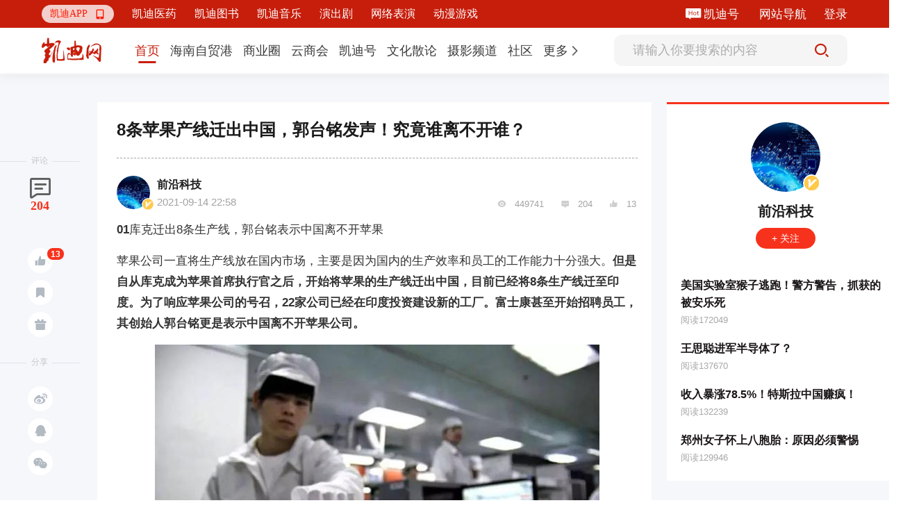

--- FILE ---
content_type: text/html; charset=utf-8
request_url: https://www.9kd.com/note/3052814
body_size: 23656
content:
<!doctype html>
<html data-n-head-ssr>
<head >
  <title>8条苹果产线迁出中国，郭台铭发声！究竟谁离不开谁？_凯迪网资讯</title><meta  charset="utf-8"><meta  name="viewport" content="width=device-width, initial-scale=1"><meta  name="X-UA-Compatible" content="IE=edge,chrome=1"><meta  name="keywords" content="8条苹果产线迁出中国，郭台铭发声！究竟谁离不开谁？"><meta  name="description" content="01库克迁出8条生产线，郭台铭表示中国离不开苹果苹果公司一直将生产线放在国内市场，主要是因为国内的生产效率和员工的工作能力十分强大。但是自从库克成为苹果首席执行官之后，开始将苹果的生产线迁出中国，目前已经将8条生产线迁至印度。为了响应苹果公司的号召，22家公司已经在印度投资建设新的工厂。富士康甚至开始招聘员工，其创始人郭台铭更是表示中国离不开苹果公司。02苹果如果迁出所有生产线，将有一批员工失业郭"><meta  itemprop="url" content="[object Object]"><meta  itemprop="url" content="https://www.9kd.com/undefined/3052814"><link  rel="icon" type="image/x-icon" href="/favicon2.ico"><link  rel="stylesheet" href="https://g.alicdn.com/de/prismplayer/2.9.3/skins/default/aliplayer-min.css"><script  src="https://g.alicdn.com/de/prismplayer/2.9.3/aliplayer-min.js" charset="utf-8" type="text/javascript"></script><script  src="https://player.alicdn.com/aliplayer/presentation/js/aliplayercomponents.min.js" charset="utf-8"></script><script  src="https://hm.baidu.com/hm.js?f23477377aa0bd1dc93743229bb437b7" type="text/javascript"></script><link rel="preload" href="/_nuxt/aebdb4a.js" as="script"><link rel="preload" href="/_nuxt/cba1025.js" as="script"><link rel="preload" href="/_nuxt/css/eca0e85.css" as="style"><link rel="preload" href="/_nuxt/e048e52.js" as="script"><link rel="preload" href="/_nuxt/css/1d15264.css" as="style"><link rel="preload" href="/_nuxt/5510646.js" as="script"><link rel="preload" href="/_nuxt/css/bd2bb28.css" as="style"><link rel="preload" href="/_nuxt/cc2c5ba.js" as="script"><link rel="preload" href="/_nuxt/css/ff08d62.css" as="style"><link rel="preload" href="/_nuxt/9ab3c32.js" as="script"><link rel="preload" href="/_nuxt/e51d8c7.js" as="script"><link rel="preload" href="/_nuxt/css/da37dcf.css" as="style"><link rel="preload" href="/_nuxt/3211994.js" as="script"><link rel="stylesheet" href="/_nuxt/css/eca0e85.css"><link rel="stylesheet" href="/_nuxt/css/1d15264.css"><link rel="stylesheet" href="/_nuxt/css/bd2bb28.css"><link rel="stylesheet" href="/_nuxt/css/ff08d62.css"><link rel="stylesheet" href="/_nuxt/css/da37dcf.css">
  <script src="https://hm.baidu.com/hm.js?49b9ec0752fc32fa94fb88844e9bc707" id="baidu_tj"></script>
  <script>try{window._hmt=window._hmt||[],window._hmt.push(["_trackPageview",to.fullPath])}catch(t){}</script>
  <script>window.dataLayer=window.dataLayer||[]</script>
  <script>function gtag(){dataLayer.push(arguments)}window.dataLayer=window.dataLayer||[],gtag("js",new Date),gtag("config","UA-194279133-1")</script>
</head>
<body >
  <div data-server-rendered="true" id="__nuxt"><!----><div id="__layout"><div class="fixedkdheader-newui fixedkdheader-newui-fold"><div class="community-functional community-functional-newui community-functional-newui-fold" data-v-00bc7a71><div class="community-wrap" data-v-00bc7a71><div class="left-wrap-newui left-wrap-newui-fold" data-v-257c0db2 data-v-00bc7a71><div class="nav-erweima nav-erweima-newui nav-erweima-newui-fold" data-v-1c903982 data-v-257c0db2><div class="el-dropdown" data-v-1c903982><div class="erweima-dropdown-menu-newui" data-v-1c903982><span class="el-dropdown-link" data-v-1c903982>凯迪APP</span> <span class="iconfont" data-v-1c903982></span></div> <ul class="el-dropdown-menu el-popper erweima-dropdown-menu" style="display:none;width:135px;padding:10px;border:none;overflow:hidden;border-radius:18px;background-size:100%;height:auto;margin-top:10px;backdrop-filter:blur(2px);background:#c71e0c;" data-v-1c903982><img src="" style="width:100%;" data-v-1c903982></ul></div></div> <div class="new-ui-nav-chanel" data-v-257c0db2></div></div> <div class="right-wrap right-wrap-newui right-wrap-newui-fold" data-v-39087dd9 data-v-00bc7a71><!----> <!----> <div class="margin-right-25 kd-hao-header" data-v-39087dd9><span class="iconfont iconhot" data-v-39087dd9></span> <a href="https://www.9kd.com/login" target="_blank" data-v-39087dd9>凯迪号 </a></div> <a href="https://www.9kd.com/sitemap.html" target="_blank" class="margin-right-25" data-v-39087dd9>
    网站导航
  </a> <div class="kd-login-btn" data-v-39087dd9>登录</div> <!----></div></div></div> <div class="nav nav-newui" style="transform:;" data-v-bbf5c85c><div class="nav-newui-top" data-v-bbf5c85c><div class="nav-newui-top-wrap" data-v-bbf5c85c><h1 class="nav-newui-top-logo" data-v-bbf5c85c><a href="/" class="nuxt-link-active" data-v-bbf5c85c>凯迪网 有你，更有影响力</a></h1> <div class="nav-newui-top-nav" data-v-bbf5c85c><div class="nav-menu-bar-newui" data-v-a7e89f98 data-v-bbf5c85c><div class="nav-menu-bar-newui-link" data-v-a7e89f98><a href="https://www.9kd.com" class="nav-menu-bar-newui-link-item nav-menu-bar-newui-link-active" data-v-a7e89f98><span data-v-a7e89f98>首页</span></a><a href="https://www.9kd.com/channel/freeport?n=2" class="nav-menu-bar-newui-link-item" data-v-a7e89f98><span data-v-a7e89f98>海南自贸港</span></a><a href="https://www.9kd.com/channel/finance?n=10024" class="nav-menu-bar-newui-link-item" data-v-a7e89f98><span data-v-a7e89f98>商业圈</span></a><a href="https://www.9kd.com/channel/business?n=10028" class="nav-menu-bar-newui-link-item" data-v-a7e89f98><span data-v-a7e89f98>云商会</span></a><a href="https://www.9kd.com/channel/column?n=10064" class="nav-menu-bar-newui-link-item" data-v-a7e89f98><span data-v-a7e89f98>凯迪号</span></a><a href="https://www.9kd.com/channel/religion?n=10092" class="nav-menu-bar-newui-link-item" data-v-a7e89f98><span data-v-a7e89f98>文化散论</span></a><a href="https://www.9kd.com/channel/shoot?n=10106" class="nav-menu-bar-newui-link-item" data-v-a7e89f98><span data-v-a7e89f98>摄影频道</span></a><a href="https://www.9kd.com/community" class="nav-menu-bar-newui-link-item" data-v-a7e89f98><span data-v-a7e89f98>社区</span></a> <div class="el-dropdown" data-v-a7e89f98><div class="dropdown-link-wrap" data-v-a7e89f98><span class="nav-menu-bar-newui-dropdown-link" data-v-a7e89f98>更多</span> <i class="el-icon-arrow-right" data-v-a7e89f98></i></div> <ul class="el-dropdown-menu el-popper" style="display:none;" data-v-a7e89f98><li tabindex="-1" class="el-dropdown-menu__item nav-menu-bar-newui-link-item" data-v-a7e89f98><!---->
          法治天地
        </li><li tabindex="-1" class="el-dropdown-menu__item nav-menu-bar-newui-link-item" data-v-a7e89f98><!---->
          武汉印象
        </li><li tabindex="-1" class="el-dropdown-menu__item nav-menu-bar-newui-link-item" data-v-a7e89f98><!---->
          海商
        </li><li tabindex="-1" class="el-dropdown-menu__item nav-menu-bar-newui-link-item" data-v-a7e89f98><!---->
          湘商
        </li></ul></div></div></div></div> <div class="nav-newui-top-search" data-v-bbf5c85c><div class="nav-search-bar-newui" data-v-9ca93a1e data-v-bbf5c85c><input type="text" placeholder="请输入你要搜索的内容" value="" class="nav-search-bar-newui__input" data-v-9ca93a1e> <div class="nav-search-bar-newui__button" data-v-9ca93a1e><i class="iconfont iconsousuoicon" data-v-9ca93a1e></i></div></div></div></div></div></div> <div><div class="news-detail"><div class="news-detail-container clearfix news-detail-container-newui"><div class="left-wrap-aside"><div class="aside-block"><div class="aside-block-line"></div> <div class="block-name">评论</div> <div class="icon-wrap"><span class="iconfont ico1"></span> <span class="num">204</span> <span><div role="tooltip" id="el-popover-5743" aria-hidden="true" class="el-popover el-popper el-popover--plain" style="width:100px;display:none;"><!---->点赞</div><span class="el-popover__reference-wrapper"><span class="ico-btn tp"><i class="iconfont ico2"></i> <b class="ico-num">13</b></span></span></span> <span><div role="tooltip" id="el-popover-6412" aria-hidden="true" class="el-popover el-popper el-popover--plain" style="width:100px;display:none;"><!---->收藏</div><span class="el-popover__reference-wrapper"><span class="ico-btn"><i class="iconfont ico3"></i></span></span></span> <!----> <span><div role="tooltip" id="el-popover-5083" aria-hidden="true" class="el-popover el-popper el-popover--plain" style="width:120px;display:none;"><!---->投喂支持</div><span class="el-popover__reference-wrapper"><span class="ico-btn"><i class="iconfont ico4"></i></span></span></span></div></div> <div class="aside-block"><div class="aside-block-line"></div> <div class="block-name">分享</div> <div class="icon-wrap"><span class="ico-btn"><i class="iconfont ico5"></i></span> <span class="ico-btn"><i class="iconfont ico6"></i></span> <span class="ico-btn"><i class="iconfont ico7"></i></span> <div class="dropdown-wrap" style="display:none;"><img src="" alt></div></div></div></div> <div class="mid-wrap-content fl"><div class="ncLeft"><div class="ywcontent"><h1 class="title">8条苹果产线迁出中国，郭台铭发声！究竟谁离不开谁？</h1> <div class="line"></div> <div class="ncinfo"><div class="time"><div class="aImg cur"><img src="https://cdn.9kd.com/kdnet/a6593d8447984c8a9fc798ad5c327a1d.png"> <img src="https://cdn.9kd.com/kdnet/%E8%AE%A4%E8%AF%81%403x.png" alt="这个是认证" class="certi"></div> <div class="aInfo"><p class="p1"><span class="cur">前沿科技</span> <!----></p> <p class="p2">
                  2021-09-14 22:58
                  <span style="margin-left: 5px"></span></p></div></div> <div class="handle"><span class="iconfont ico"></span> <span>449741</span> <span class="iconfont ico"></span> <span>204</span> <span class="iconfont ico"></span> <span>13</span></div></div> <article class="ncContent ql-editor"><p><strong>01</strong>库克迁出8条生产线，郭台铭表示中国离不开苹果</p><p>苹果公司一直将生产线放在国内市场，主要是因为国内的生产效率和员工的工作能力十分强大。<strong>但是自从库克成为苹果首席执行官之后，开始将苹果的生产线迁出中国，目前已经将8条生产线迁至印度。为了响应苹果公司的号召，22家公司已经在印度投资建设新的工厂。富士康甚至开始招聘员工，其创始人郭台铭更是表示中国离不开苹果公司。</strong></p><p class="image-package"><img src="https://cdn.9kd.com/kdnet/cf6bd4b2569b49a6b81db288617c055f.jpg" _src="https://cdn.9kd.com/kdnet/cf6bd4b2569b49a6b81db288617c055f.jpg" class="index-module_large_1mscr" style="display:block;margin:0 auto;max-width:100%"/></p><p><strong>02</strong>苹果如果迁出所有生产线，将有一批员工失业</p><p>郭台铭的“发声”，引起了国人的不满，许多网友认为是苹果公司离不开中国，不是中国离不开苹果公司。那么，究竟是谁离不开谁呢？苹果公司每次展开发布会的时候，网上都是一些抵制苹果产品的负面评价。但是即便如此，苹果公司的产品一直没有受到制约。<strong>根据统计数据显示，苹果公司的代工厂每年为国内GDP贡献了2000亿以上。</strong></p><p class="image-package"><img src="https://cdn.9kd.com/kdnet/4876b1507309464088e60ccb91aae878.jpg" _src="https://cdn.9kd.com/kdnet/4876b1507309464088e60ccb91aae878.jpg" class="index-module_large_1mscr" style="display:block;margin:0 auto;max-width:100%"/></p><p>更为关键的是，<strong>苹果公司在国内招聘的员工数量超过了一万名，苹果APP、Store的生态系统为我国提供了180万个工作岗位，供应链上下游提供的工作岗位达到了500万个，解决了国内员工面临的“就业难”问题。所以一旦库克将苹果的所有生产线迁出国内，到时将有一大批员工面临失业，但是这不意味着中国离不开苹果，韩国三星就是一个典型的例子。</strong></p><p class="image-package"><img src="https://cdn.9kd.com/kdnet/d8e15abaa51143478ef8a5b144577f88.jpg" _src="https://cdn.9kd.com/kdnet/d8e15abaa51143478ef8a5b144577f88.jpg" class="index-module_large_1mscr" style="display:block;margin:0 auto;max-width:100%"/></p><p><strong>03</strong>三星失去国内市场，损失最大的是苹果和富士康</p><p>当时的三星由于手机出现问题，所以急忙召回分布在全球各地的手机，但是一直没有过问国内市场，最终引起国内用户的强烈不满，于是三星开始撤走在国内建设的工厂。<strong>只是“离开容易，回来困难。”三星去年计划通过国内一个知名媒体推出三星新品的时候，主动与国内市场示好，但是没有得到国内市场的认可，取得的效果不容乐观。</strong></p><p class="image-package"><img src="https://cdn.9kd.com/kdnet/beae3558403f4b1ab788efaf5aa94f2a.jpg" _src="https://cdn.9kd.com/kdnet/beae3558403f4b1ab788efaf5aa94f2a.jpg" class="index-module_large_1mscr" style="display:block;margin:0 auto;max-width:100%"/></p><p>三星撤离国内工厂之后留下来的员工，目前已经从事其它工作岗位。可以说，三星已经失去了国内市场。库克从国内迁出8条生产线，损失最大的是苹果公司和富士康。网上流传的一个关于乔布斯回应为何如此在乎中国市场的段子，乔布斯表示：如果iPhone 4在即将发布时需要完成一个重要且紧急的任务，如果这个任务在午夜十二点员工正在睡觉时发布的。</p><p class="image-package"><img src="https://cdn.9kd.com/kdnet/1fb66ac0f12940ccbfb695836c4b22c7.jpg" _src="https://cdn.9kd.com/kdnet/1fb66ac0f12940ccbfb695836c4b22c7.jpg" class="index-module_large_1mscr" style="display:block;margin:0 auto;max-width:100%"/></p><p>只要苹果的代工厂商一声令下，12000名员工就会立刻行动，在早上八点之前完成这一任务。但是如果这一任务是由美国企业接手，可能八天都无法顺利完成。由此可见，<strong>国内员工的工作能力和办事效率多么强大，这也是苹果公司一直在国内市场布局的原因之一。</strong>对于库克将苹果生产线迁往印度一事，一些网友调侃表示未来的苹果手机都是咖喱口味的。</p><p class="image-package"><img src="https://cdn.9kd.com/kdnet/9f623b6861d74e51a8517c7582fa157d.jpg" _src="https://cdn.9kd.com/kdnet/9f623b6861d74e51a8517c7582fa157d.jpg" class="index-module_large_1mscr" style="display:block;margin:0 auto;max-width:100%"/></p><p><strong>04</strong>苹果难以参与印度竞争，但是不会放弃国内市场</p><p><strong>根据印度市场的发展趋势进行分析，苹果公司想要参与竞争不是一件容易的事情，一方面是因为苹果手机的一些零件需要从国内购买，这一环节增加了苹果产品的成本；一方面是因为小米、vivo等国产手机已经在印度市场占领一席之地，它们的定位十分符合印度市场。不过可以肯定的是，库克绝对不会放弃国内市场，因为苹果公司15%的营业收入都是源于我国。</strong></p><p class="image-package"><img src="https://cdn.9kd.com/kdnet/1a7308f100ee43c6b693f71f73719440.jpg" _src="https://cdn.9kd.com/kdnet/1a7308f100ee43c6b693f71f73719440.jpg" class="index-module_large_1mscr" style="display:block;margin:0 auto;max-width:100%"/></p><p><strong>05</strong>只有利益关系，这是一个双向选择</p><p>虽然库克在短时间内迁出了8条生产线，但是面对如此庞大的中国市场，库克是不会轻易抛弃的。<strong>而作为苹果公司的御用代工厂商，富士康的营收过度依赖苹果公司，苹果产品的销量过度依赖国内市场和代工厂商，这说明了没有谁离不开谁，苹果公司、富士康和国内市场都是属于双向选择关系，它们之间只有恒久不变的利益。</strong></p><p class="image-package"><img src="https://cdn.9kd.com/kdnet/b7c25a5d157f429dafcb794479a2ed92.jpg" _src="https://cdn.9kd.com/kdnet/b7c25a5d157f429dafcb794479a2ed92.jpg" class="index-module_large_1mscr" style="display:block;margin:0 auto;max-width:100%"/></p><p>因此关于郭台铭认为的“中国离不开苹果公司”一说，其实是错误的。<strong>因为随着国产手机厂商的不断兴起，可能很快就会取代市场这一空白。至于谁离不开谁，市场会提供一个正确答案。</strong>但是可以肯定的是，库克迁出生产线将会导致苹果销量大幅下跌，苹果公司在国内市场的份额急剧下跌。</p><p class="image-package"><img src="https://cdn.9kd.com/kdnet/0c3c411dd13040d9b53dc38cc4b8028d.jpg" _src="https://cdn.9kd.com/kdnet/0c3c411dd13040d9b53dc38cc4b8028d.jpg" class="index-module_large_1mscr" style="display:block;margin:0 auto;max-width:100%"/></p><p><strong>06</strong>总结</p><p>库克从国内迁出8条生产线的做法，其实是不理智的。毕竟国内市场的规模十分庞大，而且国内工人的素质较高，懂得吃苦耐劳。如果苹果公司决定迁出所有生产线，可能“离开容易，回来就难了”。对此，你有什么看法吗？</p></article> <div class="labels-content"></div> <div class="special_sign"></div> <div class="special_Statement">
            本文为凯迪网自媒体“凯迪号”作者上传发布，代表其个人观点与立场，凯迪网仅提供信息发布与储存服务。文章内容之真实性、准确性由用户自行辨别，凯迪网有权利对涉嫌违反相关法律、法规内容进行相应处置。
          </div> <div class="line"></div> <div class="accusation-first-time"><div class="kd-accusation">
              举报
            </div> <!----></div> <div class="admire"><div class="admire-btn"><div class="admire-icon zan"><span class="iconfont ico"></span></div> <div class="tet">投喂支持</div></div> <div class="admire-btn"><div class="admire-icon zan"><span class="iconfont ico-1"></span></div> <div class="tet">13人点赞</div></div></div></div> <div class="ywcomment"><div class="pub">发表评论</div> <!----> <div class="comment">
            请先
            <span>注册</span> <span>/</span> <span>登录</span>后参与评论
          </div> <!----> <!----> <div class="pub">热门评论</div> <div class="mesg"><div class="mian"><div class="img"><img src="https://cdn.9kd.com/kdnet/a6593d8447984c8a9fc798ad5c327a1d.png"> <!----></div> <div class="content"><div class="author cur"><span> 唐老鸭子</span> <!----></div> <div class="text">要走终究是要走的，别扯些没用的废话。不走才怪</div> <div class="handle"><div class="lhan"><span>2021-09-15 22:05</span> <span style="margin-left: 5px"></span></div> <div class="rhan"><div class="likeCom"><span class="iconfont"></span> <span>0</span></div> <div class="replyCom"><span class="iconfont"></span> <span>0</span></div> <span class="el-tooltip iconfont item"></span></div></div></div></div> <div class="relcom" style="display:none;"><div class="el-textarea"><textarea autocomplete="off" minlength="2" maxlength="500" placeholder="回复唐老鸭子" class="el-textarea__inner" style="resize:none;"></textarea><span class="el-input__count">0/500</span></div> <div class="set_comment">评论</div> <div class="set_comment" style="color: #a3a3a3; border: 1px solid #a3a3a3; margin-right: 20px">
                取消
              </div></div> <!----></div><div class="mesg"><div class="mian"><div class="img"><img src="https://cdn.9kd.com/kdnet/a6593d8447984c8a9fc798ad5c327a1d.png"> <!----></div> <div class="content"><div class="author cur"><span> 唐老鸭子</span> <!----></div> <div class="text">要走终究是要走的，别扯些没用的废话。不走才怪</div> <div class="handle"><div class="lhan"><span>2021-09-15 22:05</span> <span style="margin-left: 5px"></span></div> <div class="rhan"><div class="likeCom"><span class="iconfont"></span> <span>0</span></div> <div class="replyCom"><span class="iconfont"></span> <span>0</span></div> <span class="el-tooltip iconfont item"></span></div></div></div></div> <div class="relcom" style="display:none;"><div class="el-textarea"><textarea autocomplete="off" minlength="2" maxlength="500" placeholder="回复唐老鸭子" class="el-textarea__inner" style="resize:none;"></textarea><span class="el-input__count">0/500</span></div> <div class="set_comment">评论</div> <div class="set_comment" style="color: #a3a3a3; border: 1px solid #a3a3a3; margin-right: 20px">
                取消
              </div></div> <!----></div><div class="mesg"><div class="mian"><div class="img"><img src="https://cdn.9kd.com/kdnet/253d5e39734c40c985818691ee82e79d.png"> <!----></div> <div class="content"><div class="author cur"><span> 猫友1850419</span> <!----></div> <div class="text">山雨欲来风满楼</div> <div class="handle"><div class="lhan"><span>2021-09-15 20:02</span> <span style="margin-left: 5px"></span></div> <div class="rhan"><div class="likeCom"><span class="iconfont"></span> <span>0</span></div> <div class="replyCom"><span class="iconfont"></span> <span>0</span></div> <span class="el-tooltip iconfont item"></span></div></div></div></div> <div class="relcom" style="display:none;"><div class="el-textarea"><textarea autocomplete="off" minlength="2" maxlength="500" placeholder="回复猫友1850419" class="el-textarea__inner" style="resize:none;"></textarea><span class="el-input__count">0/500</span></div> <div class="set_comment">评论</div> <div class="set_comment" style="color: #a3a3a3; border: 1px solid #a3a3a3; margin-right: 20px">
                取消
              </div></div> <!----></div> <div class="getmore"><button type="button" class="el-button more el-button--default"><!----><!----><span><span>展开更多精彩内容</span></span></button></div> <!----></div> <!----> <div class="reader"><div class="pub">推荐阅读</div> <div class="pub2"><div data-v-339e6824><div class="tabs-info-content" data-v-339e6824><!----> <div class="tabsInfo" data-v-339e6824><div class="tabsImg" data-v-339e6824><div class="tabsImg1" data-v-339e6824><a href="https://www.9kd.com/note/9332174" title="这届家长，为何用豆包看娃？" target="_blank" data-v-339e6824><img src="https://cdn.9kd.com/kdnet/66746199b8094ef5ac2cd8207b5c3303.jpg" alt="这届家长，为何用豆包看娃？" data-v-339e6824></a></div> <!----></div> <div class="tabsMsg" data-v-339e6824><div class="tabsTop" data-v-339e6824><div class="yundong" data-v-339e6824><h2 data-v-339e6824><a href="https://www.9kd.com/note/9332174" title="这届家长，为何用豆包看娃？" target="_blank" data-v-339e6824>这届家长，为何用豆包看娃？</a></h2></div> <!----> <div class="abstract" data-v-339e6824><a href="https://www.9kd.com/note/9332174" target="_blank" data-v-339e6824>情绪稳定的AI，抚平两代人的焦虑。辅导孩子做功课，选择费妈还是费爸？这不仅取决于家庭地位，还取决于个人的智商、情商。因为，懵懂无知的神兽学习过程中，有超过一百种逼疯爹妈的方式，河东狮吼的颤栗场景，在一些家庭频频上演。不过，越来越多的家长，忍耐不够、外援来凑，既然自己易燃易爆炸，那就找别人替代自己；当然，对方也可能不是人。AI大模型产品豆包，正成为很多家长的电子版“德华”，家长们与其视频通话，就能看</a></div></div> <div class="tabsBot" data-v-339e6824><div data-v-339e6824><span class="iconfont" data-v-339e6824></span> <span class="reply" data-v-339e6824>
              1
            </span> <span class="iconfont" data-v-339e6824></span> <span class="reply" data-v-339e6824>
              2
            </span> <span data-v-339e6824>23天前</span></div> <!----></div> <!----> <!----></div></div></div></div><div data-v-339e6824><div class="tabs-info-content" data-v-339e6824><!----> <div class="tabsInfo" data-v-339e6824><div class="tabsImg" data-v-339e6824><div class="tabsImg1" data-v-339e6824><a href="https://www.9kd.com/note/9326669" title="产业升级浪潮下，B端市场正释放万亿级新机会" target="_blank" data-v-339e6824><img src="https://cdn.9kd.com/kdnet/f495ffeb86214337a441dfe6adea5dac.jpg" alt="产业升级浪潮下，B端市场正释放万亿级新机会" data-v-339e6824></a></div> <!----></div> <div class="tabsMsg" data-v-339e6824><div class="tabsTop" data-v-339e6824><div class="yundong" data-v-339e6824><h2 data-v-339e6824><a href="https://www.9kd.com/note/9326669" title="产业升级浪潮下，B端市场正释放万亿级新机会" target="_blank" data-v-339e6824>产业升级浪潮下，B端市场正释放万亿级新机会</a></h2></div> <!----> <div class="abstract" data-v-339e6824><a href="https://www.9kd.com/note/9326669" target="_blank" data-v-339e6824>当C端时代的脚步渐行渐远，越来越多的玩家们开始聚焦在B端，通过对于B端的深度赋能来获得新的发展机会。可以预见的是，未来，随着玩家们对于B端关注度的增加，特别是随着玩家们找到与B端结合的正确的方式和方法，B端市场还将会释放出更大的发展潜能，还将会展现出更加强劲的增长后劲。对于任何一个想要在B端时代有所作为的玩家们来讲，不断地去寻找入局B端的正确的方式和方法，或许才是开启新的发展的关键所在。在这样一个</a></div></div> <div class="tabsBot" data-v-339e6824><div data-v-339e6824><!----> <!----> <span class="iconfont" data-v-339e6824></span> <span class="reply" data-v-339e6824>
              3
            </span> <span data-v-339e6824>26天前</span></div> <!----></div> <!----> <!----></div></div></div></div><div data-v-339e6824><div class="tabs-info-content" data-v-339e6824><!----> <div class="tabsInfo" data-v-339e6824><div class="tabsImg" data-v-339e6824><div class="tabsImg1" data-v-339e6824><a href="https://www.9kd.com/note/9329416" title="接棒黑神话、反超原神！广州造，靠啥拿下全球大奖？" target="_blank" data-v-339e6824><img src="https://cdn.9kd.com/kdnet/9f8d82099e124d9cb690ef71156d2724.jpg" alt="接棒黑神话、反超原神！广州造，靠啥拿下全球大奖？" data-v-339e6824></a></div> <!----></div> <div class="tabsMsg" data-v-339e6824><div class="tabsTop" data-v-339e6824><div class="yundong" data-v-339e6824><h2 data-v-339e6824><a href="https://www.9kd.com/note/9329416" title="接棒黑神话、反超原神！广州造，靠啥拿下全球大奖？" target="_blank" data-v-339e6824>接棒黑神话、反超原神！广州造，靠啥拿下全球大奖？</a></h2></div> <!----> <div class="abstract" data-v-339e6824><a href="https://www.9kd.com/note/9329416" target="_blank" data-v-339e6824>中国游戏，正在不断突破全球游戏产业的想象边界。12日上午，有“游戏奥斯卡”之称的TGA（THEGAMESAWARDS）年度游戏大奖正式揭晓。“年度黑马”《光与影：33号远征队》成最大的赢家，在12项提名中最终斩获包括“年度游戏大奖”在内9项大奖。此次，中国游戏也有亮眼表现。由广州库洛游戏出品的国产二次元游戏《鸣潮》荣获了“玩家之声”奖项。这是也继《黑神话：悟空》后又一中国游戏获得该奖。此外，备受瞩</a></div></div> <div class="tabsBot" data-v-339e6824><div data-v-339e6824><!----> <!----> <!----> <!----> <span data-v-339e6824>24天前</span></div> <!----></div> <!----> <!----></div></div></div></div><div data-v-339e6824><div class="tabs-info-content" data-v-339e6824><!----> <div class="tabsInfo" data-v-339e6824><div class="tabsImg" data-v-339e6824><div class="tabsImg1" data-v-339e6824><a href="https://www.9kd.com/note/9332995" title="影石创始人刘靖康，用热爱定义人生" target="_blank" data-v-339e6824><img src="https://cdn.9kd.com/kdnet/d91dd82c887a4dffa703ac197fa3ea7c.jpg" alt="影石创始人刘靖康，用热爱定义人生" data-v-339e6824></a></div> <!----></div> <div class="tabsMsg" data-v-339e6824><div class="tabsTop" data-v-339e6824><div class="yundong" data-v-339e6824><h2 data-v-339e6824><a href="https://www.9kd.com/note/9332995" title="影石创始人刘靖康，用热爱定义人生" target="_blank" data-v-339e6824>影石创始人刘靖康，用热爱定义人生</a></h2></div> <!----> <div class="abstract" data-v-339e6824><a href="https://www.9kd.com/note/9332995" target="_blank" data-v-339e6824>导语：刘靖康表示，“目标不是你为之奋斗的全部，你所热爱的事情才是。热爱是种子，目标是自然生长的路标。”张军智/作者砺石商业评论/出品我们已经见惯了国外品牌在中国市场的强势，像不久前，苹果手机推出的一款形似长筒袜的针织手机袋，售价竟然高达上千元。更令人惊讶的是，有的款式上线半个小时，就已售罄，让人不得不感慨苹果品牌“宗教般”的号召力。但你可能想不到的是，类似的事情也正发生在一个中国品牌身上。今年4月</a></div></div> <div class="tabsBot" data-v-339e6824><div data-v-339e6824><span class="iconfont" data-v-339e6824></span> <span class="reply" data-v-339e6824>
              1
            </span> <span class="iconfont" data-v-339e6824></span> <span class="reply" data-v-339e6824>
              4
            </span> <span data-v-339e6824>22天前</span></div> <!----></div> <!----> <!----></div></div></div></div><div data-v-339e6824><div class="tabs-info-content" data-v-339e6824><!----> <div class="tabsInfo" data-v-339e6824><div class="tabsImg" data-v-339e6824><div class="tabsImg1" data-v-339e6824><a href="https://www.9kd.com/note/9325761" title="投资奇瑞，被大众投资，国轩高科能否重返全球动力电池一线阵营？" target="_blank" data-v-339e6824><img src="https://cdn.9kd.com/kdnet/e9fb2bca13874eb3bb2bc6c51529e4d4.jpg" alt="投资奇瑞，被大众投资，国轩高科能否重返全球动力电池一线阵营？" data-v-339e6824></a></div> <!----></div> <div class="tabsMsg" data-v-339e6824><div class="tabsTop" data-v-339e6824><div class="yundong" data-v-339e6824><h2 data-v-339e6824><a href="https://www.9kd.com/note/9325761" title="投资奇瑞，被大众投资，国轩高科能否重返全球动力电池一线阵营？" target="_blank" data-v-339e6824>投资奇瑞，被大众投资，国轩高科能否重返全球动力电池一线阵营？</a></h2></div> <!----> <div class="abstract" data-v-339e6824><a href="https://www.9kd.com/note/9325761" target="_blank" data-v-339e6824>导语：随着大众汽车集团自研电池的规模化量产以及固态电池的商业化落地，国轩高科或许能够得到一张重返全球动力电池一线阵营的门票。李平/作者砺石商业评论/出品1“标准电芯”量产交付国轩高科与大众汽车集团的合作再次迎来里程碑事件。2025年11月20日，国轩高科在合肥完成全球首个“标准电芯”量产交付。这也标志着，大众汽车集团及旗下电芯制造商PowerCo，与国轩高科历时5年的战略合作已全面进入规模化量产阶</a></div></div> <div class="tabsBot" data-v-339e6824><div data-v-339e6824><!----> <!----> <!----> <!----> <span data-v-339e6824>26天前</span></div> <!----></div> <!----> <!----></div></div></div></div></div></div></div></div> <div class="right-wrap-info fr"><div class="zuozhe"><div class="block"><img src="https://cdn.9kd.com/kdnet/a6593d8447984c8a9fc798ad5c327a1d.png"> <img src="https://cdn.9kd.com/kdnet/%E8%AE%A4%E8%AF%81%403x.png" alt="这个是认证" class="certi"></div> <div class="authorName"><span></span> <!----></div> <div class="fllow"><!----> <!----> <!----></div> <div class="text"><div class="autlist"><p class="title"><a href="https://www.9kd.com/note/3719903" title="美国实验室猴子逃跑！警方警告，抓获的被安乐死" target="_blank">美国实验室猴子逃跑！警方警告，抓获的被安乐死</a></p> <p class="num">阅读172049</p></div><div class="autlist"><p class="title"><a href="https://www.9kd.com/note/3802021" title="王思聪进军半导体了？" target="_blank">王思聪进军半导体了？</a></p> <p class="num">阅读137670</p></div><div class="autlist"><p class="title"><a href="https://www.9kd.com/note/3165542" title="收入暴涨78.5%！特斯拉中国赚疯！" target="_blank">收入暴涨78.5%！特斯拉中国赚疯！</a></p> <p class="num">阅读132239</p></div><div class="autlist"><p class="title"><a href="https://www.9kd.com/note/3340992" title="郑州女子怀上八胞胎：原因必须警惕" target="_blank">郑州女子怀上八胞胎：原因必须警惕</a></p> <p class="num">阅读129946</p></div></div></div> <!----></div></div> <div data-v-2be69848></div> <!----> <div class="reward_dg"><div class="el-dialog__wrapper" style="display:none;"><div role="dialog" aria-modal="true" aria-label="dialog" class="el-dialog dialogSize" style="margin-top:15vh;"><div class="el-dialog__header"><div class="titleZise"><img src="https://cdn.9kd.com/kdnet/a6593d8447984c8a9fc798ad5c327a1d.png" alt=""> <span>给  投喂支持</span></div><button type="button" aria-label="Close" class="el-dialog__headerbtn"><i class="el-dialog__close el-icon el-icon-close"></i></button></div><!----><!----></div></div></div> <div class="balance_dg"><div class="el-dialog__wrapper" style="display:none;"><div role="dialog" aria-modal="true" aria-label="dialog" class="el-dialog" style="margin-top:15vh;"><div class="el-dialog__header"><div class="wp_title">请输入交易密码</div><button type="button" aria-label="Close" class="el-dialog__headerbtn"><i class="el-dialog__close el-icon el-icon-close"></i></button></div><!----><!----></div></div></div> <!----> <div class="el-dialog__wrapper Dia" style="display:none;" data-v-29484813><div role="dialog" aria-modal="true" aria-label="dialog" class="el-dialog" style="margin-top:15vh;width:417px;"><div class="el-dialog__header"><span class="el-dialog__title"></span><button type="button" aria-label="Close" class="el-dialog__headerbtn"><i class="el-dialog__close el-icon el-icon-close"></i></button></div><!----><!----></div></div></div></div> <div class="footer"><div class="footerContent"><p><a target="_blank" href="https://beian.miit.gov.cn/#/Integrated/index">琼ICP备09005089号</a> |
      <a target="_blank" href="http://www.beian.gov.cn/portal/registerSystemInfo?recordcode=46010802000728"><img src="https://cdn.9kd.com/kdnet/icon.png" alt> 琼公网安备 46010802000728号</a> |
      <a target="_blank" href="https://9kd.com/kd-net/kd-licenses/9kd-icp.html">增值电信业务经营许可证琼B2-20170044</a> |
      <a target="_blank" href="https://9kd.com/kd-net/kd-licenses/9kd-wangwen.html">网络文化经营许可证 琼网文（2023）3923-203号</a> |
      <a target="_blank" href="https://9kd.com/kd-net/kd-licenses/9kd-yiyao.html">互联网药品服务资格证书（琼）-经营性-2020-0029</a> |
      <a target="_blank" href="https://9kd.com/kd-net/kd-licenses/9kd-ylqx.html">第二类医疗器械经营备案 琼海口药监械经营备20220477号</a> |
      <a target="_blank" href="https://9kd.com/kd-net/kd-licenses/9kd-yyzz.html">营业执照</a> |
      <a target="_blank" href="https://www.12377.cn/jbxzxq/sql_web.html">涉企侵权举报中心</a></p> <p>Copyright ©2000-2025 凯迪网络信息技术（海南）有限公司 corporation. All Rights Reserved</p></div></div> <!----></div></div></div><script>window.__NUXT__=(function(a,b,c,d,e,f,g,h,i,j,k,l,m,n,o,p,q,r,s,t,u,v,w,x,y,z,A,B,C,D,E,F,G,H,I,J,K,L,M,N,O,P,Q,R,S,T,U,V,W,X,Y,Z,_,$,aa,ab,ac,ad,ae,af,ag,ah,ai,aj,ak,al,am,an,ao,ap,aq,ar,as,at,au,av,aw,ax,ay,az,aA,aB,aC,aD,aE,aF,aG,aH,aI,aJ,aK,aL,aM,aN,aO,aP){O.category=[{id:t,name:"乡村振兴",sort:d,url:"https:\u002F\u002Fwww.9kd.com\u002Fchannel\u002Frural vitalization"},{id:g,name:"琼玩汇",sort:f,url:"https:\u002F\u002Fwww.9kd.com\u002Fchannel\u002Fservice"},{id:383,name:"政企资讯",sort:l,url:"https:\u002F\u002Fwww.9kd.com\u002Fchannel\u002Fpolicy of hainan "},{id:381,name:"艺术海南",sort:g,url:"https:\u002F\u002Fwww.9kd.com\u002Fchannel\u002Farthainan"},{id:382,name:"文化海南",sort:y,url:"https:\u002F\u002Fwww.9kd.com\u002Fchannel\u002Fculture of hainan"}];O.id=f;O.name="海南自贸港";O.type=d;O.url="https:\u002F\u002Fwww.9kd.com\u002Fchannel\u002Ffreeport";P.category=[{id:286,name:"公司简介",sort:d,url:Q},{id:287,name:"新闻资讯",sort:f,url:Q},{id:288,name:"联系我们",sort:o,url:Q}];P.id=aH;P.name="凯迪医药";P.type=g;P.url="https:\u002F\u002Fwww.9kd.com\u002Fmedicine_kd";R.category=[{id:111,name:"消费",sort:g,url:"https:\u002F\u002Fwww.9kd.com\u002Fchannel\u002Fconsume"},{id:142,name:"市场",sort:y,url:"https:\u002F\u002Fwww.9kd.com\u002Fchannel\u002Fmoney"},{id:421,name:"电商",sort:S,url:"https:\u002F\u002Fwww.9kd.com\u002Fchannel\u002FEC"},{id:291,name:"产经",sort:12,url:"https:\u002F\u002Fwww.9kd.com\u002Fchannel\u002Fmacro"}];R.id=10024;R.name="商业圈";R.type=d;R.url="https:\u002F\u002Fwww.9kd.com\u002Fchannel\u002Ffinance";T.category=[];T.id=aI;T.name="凯迪图书";T.type=g;T.url="https:\u002F\u002Fwww.9kd.com\u002Fbook_kd";U.category=[{id:135,name:aJ,sort:d,url:"https:\u002F\u002Fwww.9kd.com\u002Fchannel\u002Fbusinessnews"},{id:350,name:"BOSS内参",sort:y,url:"https:\u002F\u002Fwww.9kd.com\u002Fchannel\u002Freference"},{id:351,name:"创业锦囊",sort:t,url:"https:\u002F\u002Fwww.9kd.com\u002Fchannel\u002Fstartup"}];U.id=10028;U.name="云商会";U.type=d;U.url="https:\u002F\u002Fwww.9kd.com\u002Fchannel\u002Fbusiness";V.category=[];V.id=aK;V.name="凯迪音乐";V.type=g;V.url="https:\u002F\u002Fwww.9kd.com\u002Fchannel\u002Fmusic_kd";W.category=[{id:343,name:"企业",sort:d,url:"https:\u002F\u002Fwww.9kd.com\u002Fchannel\u002Fcompany"},{id:301,name:"个人",sort:f,url:"https:\u002F\u002Fwww.9kd.com\u002Fchannel\u002Fpersonal"}];W.id=10064;W.name="凯迪号";W.type=d;W.url="https:\u002F\u002Fwww.9kd.com\u002Fchannel\u002Fcolumn";X.category=[{id:392,name:"墨韵丹青",sort:d,url:"https:\u002F\u002Fwww.9kd.com\u002Fchannel\u002Fart"},{id:457,name:"明德问道",sort:f,url:"https:\u002F\u002Fwww.9kd.com\u002Fchannel\u002Fguoxue"}];X.id=10092;X.name="文化散论";X.type=d;X.url="https:\u002F\u002Fwww.9kd.com\u002Fchannel\u002Freligion";Y.category=[{id:455,name:"摄影交流",sort:d,url:"https:\u002F\u002Fwww.9kd.com\u002Fchannel\u002Fexchange"},{id:454,name:"生态拍鸟",sort:f,url:"https:\u002F\u002Fwww.9kd.com\u002Fchannel\u002Fbirds"},{id:453,name:"摄影旅游",sort:l,url:"https:\u002F\u002Fwww.9kd.com\u002Fchannel\u002FPhotography tourism"},{id:452,name:"在线影展",sort:o,url:"https:\u002F\u002Fwww.9kd.com\u002Fchannel\u002FOnline Film"},{id:456,name:"器材交流",sort:g,url:"https:\u002F\u002Fwww.9kd.com\u002Fchannel\u002Fequipment"}];Y.id=10106;Y.name="摄影频道";Y.type=d;Y.url="https:\u002F\u002Fwww.9kd.com\u002Fchannel\u002Fshoot";Z.category=[{id:380,name:"节目",sort:d,url:"https:\u002F\u002Fwww.9kd.com\u002Fchannel\u002Fprogram"}];Z.id=aL;Z.name="演出剧";Z.type=d;Z.url="https:\u002F\u002Fwww.9kd.com\u002Fchannel\u002FPlay";_.category=[];_.id=aM;_.name="网络表演";_.type=g;_.url="https:\u002F\u002Fwww.9kd.com\u002Fchannel\u002Flive_kd";$.category=[{id:14,name:"猫谈财经",sort:d,url:"https:\u002F\u002Fwww.9kd.com\u002Fcommunity\u002Feconomy"},{id:406,name:"猫眼看人",sort:f,url:"https:\u002F\u002Fwww.9kd.com\u002Fcommunity\u002Fread"},{id:404,name:"摄影论坛",sort:l,url:"https:\u002F\u002Fwww.9kd.com\u002Fcommunity\u002FPhotography"},{id:305,name:"旅游心得",sort:o,url:"https:\u002F\u002Fwww.9kd.com\u002Fcommunity\u002Ftour"},{id:412,name:"职场交流",sort:g,url:"https:\u002F\u002Fwww.9kd.com\u002Fcommunity\u002Fjob"},{id:459,name:"企业品牌",sort:y,url:"https:\u002F\u002Fwww.9kd.com\u002Fcommunity\u002Fbrand"},{id:149,name:"健康养生",sort:t,url:"https:\u002F\u002Fwww.9kd.com\u002Fcommunity\u002Fkdhealth"},{id:461,name:"企业资讯",sort:8,url:"https:\u002F\u002Fwww.9kd.com\u002Fcommunity\u002FEIP"},{id:460,name:"企业实力榜",sort:9,url:"https:\u002F\u002Fwww.9kd.com\u002Fcommunity\u002FEnterprise ranking"},{id:462,name:"工业品牌",sort:S,url:"https:\u002F\u002Fwww.9kd.com\u002Fcommunity\u002FEP"},{id:414,name:"楼盘社区",sort:S,url:"https:\u002F\u002Fwww.9kd.com\u002Fcommunity\u002Fbuildings"},{id:409,name:"美食美酒",sort:11,url:"https:\u002F\u002Fwww.9kd.com\u002Fcommunity\u002Ffoodandwine"},{id:152,name:"站务专区",sort:34,url:"https:\u002F\u002Fwww.9kd.com\u002Fcommunity\u002Fwebservice"}];$.id=d;$.name="社区";$.type=f;$.url="https:\u002F\u002Fwww.9kd.com\u002Fcommunity";aa.category=[{id:444,name:"普法案例",sort:d,url:"https:\u002F\u002Fwww.9kd.com\u002Fchannel\u002Fpopularize law"},{id:445,name:"法治教育",sort:f,url:"https:\u002F\u002Fwww.9kd.com\u002Fchannel\u002FLegal education"},{id:446,name:"法律法规",sort:l,url:"https:\u002F\u002Fwww.9kd.com\u002Fchannel\u002FLaws and regulations"}];aa.id=10104;aa.name="法治天地";aa.type=d;aa.url="https:\u002F\u002Fwww.9kd.com\u002Fchannel\u002Frule by law";ab.category=[{id:447,name:"武汉动态",sort:d,url:"https:\u002F\u002Fwww.9kd.com\u002Fchannel\u002FWuhan Dynamic"},{id:448,name:"武汉人文",sort:f,url:"https:\u002F\u002Fwww.9kd.com\u002Fchannel\u002FWuhan Humanity"},{id:449,name:"武汉经济",sort:l,url:"https:\u002F\u002Fwww.9kd.com\u002Fchannel\u002FWuhan Economy"},{id:450,name:"武汉旅游",sort:o,url:"https:\u002F\u002Fwww.9kd.com\u002Fchannel\u002FWuhan Travel"},{id:451,name:aN,sort:g,url:"https:\u002F\u002Fwww.9kd.com\u002Fchannel\u002FImpression"}];ab.id=10105;ab.name=aN;ab.type=d;ab.url="https:\u002F\u002Fwww.9kd.com\u002Fchannel\u002FWuhan Impression";ac.category=[{id:434,name:"版权动漫",sort:f,url:"https:\u002F\u002Fwww.9kd.com\u002Fchannel\u002Fcopyrightanime"},{id:379,name:"作品",sort:l,url:"https:\u002F\u002Fwww.9kd.com\u002Fchannel\u002FAnimationworks"}];ac.id=aO;ac.name="动漫游戏";ac.type=d;ac.url="https:\u002F\u002Fwww.9kd.com\u002Fchannel\u002FKDcomic";ad.category=[{id:436,name:"非遗文旅",sort:d,url:"https:\u002F\u002Fwww.9kd.com\u002Fchannel\u002FHSTravel"},{id:440,name:"游客中心",sort:f,url:"https:\u002F\u002Fwww.9kd.com\u002Fchannel\u002FHSTourist"},{id:437,name:"城市文化",sort:l,url:"https:\u002F\u002Fwww.9kd.com\u002Fchannel\u002FHSCulture"},{id:441,name:"地名路书",sort:o,url:"https:\u002F\u002Fwww.9kd.com\u002Fchannel\u002FHSRoad book"},{id:438,name:"城市采编",sort:g,url:"https:\u002F\u002Fwww.9kd.com\u002Fchannel\u002FHSBusiness"},{id:442,name:"品牌黄页",sort:y,url:"https:\u002F\u002Fwww.9kd.com\u002Fchannel\u002FHSBrand"},{id:439,name:"城市印象",sort:t,url:"https:\u002F\u002Fwww.9kd.com\u002Fchannel\u002FHSCity"}];ad.id=10103;ad.name="海商";ad.type=d;ad.url="https:\u002F\u002Fwww.9kd.com\u002Fchannel\u002Fhnhs";ae.category=[{id:427,name:"湘商头条",sort:d,url:"https:\u002F\u002Fwww.9kd.com\u002Fchannel\u002Fxstrends"},{id:428,name:"湘商访谈",sort:f,url:"https:\u002F\u002Fwww.9kd.com\u002Fchannel\u002Fxsinterview"},{id:429,name:"湘商视频",sort:l,url:"https:\u002F\u002Fwww.9kd.com\u002Fchannel\u002Fxsvideo"},{id:430,name:aJ,sort:o,url:"https:\u002F\u002Fwww.9kd.com\u002Fchannel\u002Fxsbusinessnews"},{id:432,name:"知青文化",sort:g,url:"https:\u002F\u002Fwww.9kd.com\u002Fchannel\u002Feducated youth"}];ae.id=10100;ae.name="湘商";ae.type=d;ae.url="https:\u002F\u002Fwww.9kd.com\u002Fchannel\u002Fhnsr";aG[0]=O;aG[1]=P;aG[2]=R;aG[3]=T;aG[4]=U;aG[5]=V;aG[6]=W;aG[7]=X;aG[8]=Y;aG[9]=Z;aG[10]=_;aG[11]=$;aG[12]=aa;aG[13]=ab;aG[14]=ac;aG[15]=ad;aG[16]=ae;aP.url="https:\u002F\u002Fwww.9kd.com";aP.name="首页";aP.id=a;return {layout:"default",data:[{banCommentStatus:c,detailInfo:{abstracte:b,alternativeTitle:b,appreciate:c,appreciates:13,author:{author:b,avatar:u,certify:e,createTime:v,expireTime:a,field:e,id:p,nickname:q,password:j,phoneNumber:w,platformUser:d,product:b,remark:x,source:h,status:a,topic:i,writePermission:c},banCommentStatus:c,changeChannel:c,channelList:[],collect:c,collects:a,comments:204,content:"\u003Cp\u003E\u003Cstrong\u003E01\u003C\u002Fstrong\u003E库克迁出8条生产线，郭台铭表示中国离不开苹果\u003C\u002Fp\u003E\u003Cp\u003E苹果公司一直将生产线放在国内市场，主要是因为国内的生产效率和员工的工作能力十分强大。\u003Cstrong\u003E但是自从库克成为苹果首席执行官之后，开始将苹果的生产线迁出中国，目前已经将8条生产线迁至印度。为了响应苹果公司的号召，22家公司已经在印度投资建设新的工厂。富士康甚至开始招聘员工，其创始人郭台铭更是表示中国离不开苹果公司。\u003C\u002Fstrong\u003E\u003C\u002Fp\u003E\u003Cp class=\"image-package\"\u003E\u003Cimg src=\"https:\u002F\u002Fcdn.9kd.com\u002Fkdnet\u002Fcf6bd4b2569b49a6b81db288617c055f.jpg\" _src=\"https:\u002F\u002Fcdn.9kd.com\u002Fkdnet\u002Fcf6bd4b2569b49a6b81db288617c055f.jpg\" class=\"index-module_large_1mscr\" style=\"display:block;margin:0 auto;max-width:100%\"\u002F\u003E\u003C\u002Fp\u003E\u003Cp\u003E\u003Cstrong\u003E02\u003C\u002Fstrong\u003E苹果如果迁出所有生产线，将有一批员工失业\u003C\u002Fp\u003E\u003Cp\u003E郭台铭的“发声”，引起了国人的不满，许多网友认为是苹果公司离不开中国，不是中国离不开苹果公司。那么，究竟是谁离不开谁呢？苹果公司每次展开发布会的时候，网上都是一些抵制苹果产品的负面评价。但是即便如此，苹果公司的产品一直没有受到制约。\u003Cstrong\u003E根据统计数据显示，苹果公司的代工厂每年为国内GDP贡献了2000亿以上。\u003C\u002Fstrong\u003E\u003C\u002Fp\u003E\u003Cp class=\"image-package\"\u003E\u003Cimg src=\"https:\u002F\u002Fcdn.9kd.com\u002Fkdnet\u002F4876b1507309464088e60ccb91aae878.jpg\" _src=\"https:\u002F\u002Fcdn.9kd.com\u002Fkdnet\u002F4876b1507309464088e60ccb91aae878.jpg\" class=\"index-module_large_1mscr\" style=\"display:block;margin:0 auto;max-width:100%\"\u002F\u003E\u003C\u002Fp\u003E\u003Cp\u003E更为关键的是，\u003Cstrong\u003E苹果公司在国内招聘的员工数量超过了一万名，苹果APP、Store的生态系统为我国提供了180万个工作岗位，供应链上下游提供的工作岗位达到了500万个，解决了国内员工面临的“就业难”问题。所以一旦库克将苹果的所有生产线迁出国内，到时将有一大批员工面临失业，但是这不意味着中国离不开苹果，韩国三星就是一个典型的例子。\u003C\u002Fstrong\u003E\u003C\u002Fp\u003E\u003Cp class=\"image-package\"\u003E\u003Cimg src=\"https:\u002F\u002Fcdn.9kd.com\u002Fkdnet\u002Fd8e15abaa51143478ef8a5b144577f88.jpg\" _src=\"https:\u002F\u002Fcdn.9kd.com\u002Fkdnet\u002Fd8e15abaa51143478ef8a5b144577f88.jpg\" class=\"index-module_large_1mscr\" style=\"display:block;margin:0 auto;max-width:100%\"\u002F\u003E\u003C\u002Fp\u003E\u003Cp\u003E\u003Cstrong\u003E03\u003C\u002Fstrong\u003E三星失去国内市场，损失最大的是苹果和富士康\u003C\u002Fp\u003E\u003Cp\u003E当时的三星由于手机出现问题，所以急忙召回分布在全球各地的手机，但是一直没有过问国内市场，最终引起国内用户的强烈不满，于是三星开始撤走在国内建设的工厂。\u003Cstrong\u003E只是“离开容易，回来困难。”三星去年计划通过国内一个知名媒体推出三星新品的时候，主动与国内市场示好，但是没有得到国内市场的认可，取得的效果不容乐观。\u003C\u002Fstrong\u003E\u003C\u002Fp\u003E\u003Cp class=\"image-package\"\u003E\u003Cimg src=\"https:\u002F\u002Fcdn.9kd.com\u002Fkdnet\u002Fbeae3558403f4b1ab788efaf5aa94f2a.jpg\" _src=\"https:\u002F\u002Fcdn.9kd.com\u002Fkdnet\u002Fbeae3558403f4b1ab788efaf5aa94f2a.jpg\" class=\"index-module_large_1mscr\" style=\"display:block;margin:0 auto;max-width:100%\"\u002F\u003E\u003C\u002Fp\u003E\u003Cp\u003E三星撤离国内工厂之后留下来的员工，目前已经从事其它工作岗位。可以说，三星已经失去了国内市场。库克从国内迁出8条生产线，损失最大的是苹果公司和富士康。网上流传的一个关于乔布斯回应为何如此在乎中国市场的段子，乔布斯表示：如果iPhone 4在即将发布时需要完成一个重要且紧急的任务，如果这个任务在午夜十二点员工正在睡觉时发布的。\u003C\u002Fp\u003E\u003Cp class=\"image-package\"\u003E\u003Cimg src=\"https:\u002F\u002Fcdn.9kd.com\u002Fkdnet\u002F1fb66ac0f12940ccbfb695836c4b22c7.jpg\" _src=\"https:\u002F\u002Fcdn.9kd.com\u002Fkdnet\u002F1fb66ac0f12940ccbfb695836c4b22c7.jpg\" class=\"index-module_large_1mscr\" style=\"display:block;margin:0 auto;max-width:100%\"\u002F\u003E\u003C\u002Fp\u003E\u003Cp\u003E只要苹果的代工厂商一声令下，12000名员工就会立刻行动，在早上八点之前完成这一任务。但是如果这一任务是由美国企业接手，可能八天都无法顺利完成。由此可见，\u003Cstrong\u003E国内员工的工作能力和办事效率多么强大，这也是苹果公司一直在国内市场布局的原因之一。\u003C\u002Fstrong\u003E对于库克将苹果生产线迁往印度一事，一些网友调侃表示未来的苹果手机都是咖喱口味的。\u003C\u002Fp\u003E\u003Cp class=\"image-package\"\u003E\u003Cimg src=\"https:\u002F\u002Fcdn.9kd.com\u002Fkdnet\u002F9f623b6861d74e51a8517c7582fa157d.jpg\" _src=\"https:\u002F\u002Fcdn.9kd.com\u002Fkdnet\u002F9f623b6861d74e51a8517c7582fa157d.jpg\" class=\"index-module_large_1mscr\" style=\"display:block;margin:0 auto;max-width:100%\"\u002F\u003E\u003C\u002Fp\u003E\u003Cp\u003E\u003Cstrong\u003E04\u003C\u002Fstrong\u003E苹果难以参与印度竞争，但是不会放弃国内市场\u003C\u002Fp\u003E\u003Cp\u003E\u003Cstrong\u003E根据印度市场的发展趋势进行分析，苹果公司想要参与竞争不是一件容易的事情，一方面是因为苹果手机的一些零件需要从国内购买，这一环节增加了苹果产品的成本；一方面是因为小米、vivo等国产手机已经在印度市场占领一席之地，它们的定位十分符合印度市场。不过可以肯定的是，库克绝对不会放弃国内市场，因为苹果公司15%的营业收入都是源于我国。\u003C\u002Fstrong\u003E\u003C\u002Fp\u003E\u003Cp class=\"image-package\"\u003E\u003Cimg src=\"https:\u002F\u002Fcdn.9kd.com\u002Fkdnet\u002F1a7308f100ee43c6b693f71f73719440.jpg\" _src=\"https:\u002F\u002Fcdn.9kd.com\u002Fkdnet\u002F1a7308f100ee43c6b693f71f73719440.jpg\" class=\"index-module_large_1mscr\" style=\"display:block;margin:0 auto;max-width:100%\"\u002F\u003E\u003C\u002Fp\u003E\u003Cp\u003E\u003Cstrong\u003E05\u003C\u002Fstrong\u003E只有利益关系，这是一个双向选择\u003C\u002Fp\u003E\u003Cp\u003E虽然库克在短时间内迁出了8条生产线，但是面对如此庞大的中国市场，库克是不会轻易抛弃的。\u003Cstrong\u003E而作为苹果公司的御用代工厂商，富士康的营收过度依赖苹果公司，苹果产品的销量过度依赖国内市场和代工厂商，这说明了没有谁离不开谁，苹果公司、富士康和国内市场都是属于双向选择关系，它们之间只有恒久不变的利益。\u003C\u002Fstrong\u003E\u003C\u002Fp\u003E\u003Cp class=\"image-package\"\u003E\u003Cimg src=\"https:\u002F\u002Fcdn.9kd.com\u002Fkdnet\u002Fb7c25a5d157f429dafcb794479a2ed92.jpg\" _src=\"https:\u002F\u002Fcdn.9kd.com\u002Fkdnet\u002Fb7c25a5d157f429dafcb794479a2ed92.jpg\" class=\"index-module_large_1mscr\" style=\"display:block;margin:0 auto;max-width:100%\"\u002F\u003E\u003C\u002Fp\u003E\u003Cp\u003E因此关于郭台铭认为的“中国离不开苹果公司”一说，其实是错误的。\u003Cstrong\u003E因为随着国产手机厂商的不断兴起，可能很快就会取代市场这一空白。至于谁离不开谁，市场会提供一个正确答案。\u003C\u002Fstrong\u003E但是可以肯定的是，库克迁出生产线将会导致苹果销量大幅下跌，苹果公司在国内市场的份额急剧下跌。\u003C\u002Fp\u003E\u003Cp class=\"image-package\"\u003E\u003Cimg src=\"https:\u002F\u002Fcdn.9kd.com\u002Fkdnet\u002F0c3c411dd13040d9b53dc38cc4b8028d.jpg\" _src=\"https:\u002F\u002Fcdn.9kd.com\u002Fkdnet\u002F0c3c411dd13040d9b53dc38cc4b8028d.jpg\" class=\"index-module_large_1mscr\" style=\"display:block;margin:0 auto;max-width:100%\"\u002F\u003E\u003C\u002Fp\u003E\u003Cp\u003E\u003Cstrong\u003E06\u003C\u002Fstrong\u003E总结\u003C\u002Fp\u003E\u003Cp\u003E库克从国内迁出8条生产线的做法，其实是不理智的。毕竟国内市场的规模十分庞大，而且国内工人的素质较高，懂得吃苦耐劳。如果苹果公司决定迁出所有生产线，可能“离开容易，回来就难了”。对此，你有什么看法吗？\u003C\u002Fp\u003E",contentLabels:[],createTime:B,createTimeStr:af,description:"01库克迁出8条生产线，郭台铭表示中国离不开苹果苹果公司一直将生产线放在国内市场，主要是因为国内的生产效率和员工的工作能力十分强大。但是自从库克成为苹果首席执行官之后，开始将苹果的生产线迁出中国，目前已经将8条生产线迁至印度。为了响应苹果公司的号召，22家公司已经在印度投资建设新的工厂。富士康甚至开始招聘员工，其创始人郭台铭更是表示中国离不开苹果公司。02苹果如果迁出所有生产线，将有一批员工失业郭",deviceType:d,firstPicture:"https:\u002F\u002Fcdn.9kd.com\u002Fkdnet\u002Fcf6bd4b2569b49a6b81db288617c055f.jpg",id:3052814,ipLocation:b,kind:d,oneOriginalPicture:b,onePicture:b,pictureChoose:d,pictures:[],playViews:a,product:a,realViews:4497,reason:b,recommen:a,releaseNow:d,releaseTime:B,rewards:a,shares:a,sourceType:g,status:f,tagId:a,threeOriginalPicture:[],threePicture:[],title:"8条苹果产线迁出中国，郭台铭发声！究竟谁离不开谁？",type:f,updateTime:B,updateTimeStr:af,userId:p,videoList:[],views:449741,znickname:q},commentList:[{appreciate:c,avatar:b,commentSons:[],content:ag,id:28268937,ipLocation:b,nickName:z,parentContent:b,parentId:a,parentNickName:b,praise:a,remainReply:a,replies:a,time:ah,userId:A,userInfo:{author:b,avatar:b,certify:e,createTime:ai,expireTime:a,field:c,id:A,nickname:z,password:j,phoneNumber:aj,platformUser:d,product:b,remark:b,source:h,status:a,topic:i,writePermission:c}},{appreciate:c,avatar:b,commentSons:[],content:ag,id:28268936,ipLocation:b,nickName:z,parentContent:b,parentId:a,parentNickName:b,praise:a,remainReply:a,replies:a,time:ah,userId:A,userInfo:{author:b,avatar:b,certify:e,createTime:ai,expireTime:a,field:c,id:A,nickname:z,password:j,phoneNumber:aj,platformUser:d,product:b,remark:b,source:h,status:a,topic:i,writePermission:c}},{appreciate:c,avatar:ak,commentSons:[],content:"山雨欲来风满楼",id:28268860,ipLocation:b,nickName:al,parentContent:b,parentId:a,parentNickName:b,praise:a,remainReply:a,replies:a,time:"2021-09-15 20:02",userId:am,userInfo:{author:b,avatar:ak,certify:e,createTime:1620813345909,expireTime:a,field:c,id:am,nickname:al,password:b,phoneNumber:"139****1533",platformUser:d,product:b,remark:b,source:h,status:a,topic:i,writePermission:c}}],remainComment:d,recommendFirst:[{abstracte:b,appreciates:a,articleType:f,author:{author:b,avatar:C,certify:e,createTime:D,expireTime:a,field:c,id:r,nickname:E,password:j,phoneNumber:F,platformUser:d,product:b,remark:G,source:h,status:a,topic:i,writePermission:c},checkAppreciate:c,checkCollect:c,checkFollow:c,collectId:m,collectTime:a,collectTimeStr:b,collects:a,commentList:[],comments:a,content:b,contentLabels:[],createTime:1765332769661,createTimeStr:"2025-12-10 10:12",description:"导语：王传福的胸怀气度，让我们相信其今天的成就远非终点，而只是走向更卓越企业家过程中的一个节点，未来其有望领导比亚迪创造更大的奇迹，我们对此保持期待。砺石\u002F作者砺石商业评论\u002F出品1在所有杰出人物中，有一个极为重要但较被忽视的特质，就是人们的胸怀与气度。有才华、有能力的人很多，但他们在胸怀与气度上的差距，决定了最终成就的巨大差距。例如，汉文帝、唐太宗是笔者最推崇的两位政治家，他们二人分别是汉、唐两大",firstPicture:an,focusState:a,height:a,hotComment:k,id:9323039,img:b,ipLocation:H,isappreciates:a,kind:d,layoutType:a,pictures:[an],publisher:b,rewards:a,shares:a,sourceType:g,tagId:a,tagName:b,time:a,title:"王传福拥有一位杰出企业家的的胸怀与气度",top:c,topfalg:n,userId:r,vid:b,views:97917,width:a},{abstracte:b,appreciates:l,articleType:f,author:{author:b,avatar:"https:\u002F\u002Fcdn.9kd.com\u002Fkdnet\u002Fec17b546d02d4b70814cbad9792c3641.jpg",certify:e,createTime:1760602178189,expireTime:a,field:e,id:ao,nickname:"下海fallsea",password:j,phoneNumber:"176****4557",platformUser:d,product:b,remark:b,source:h,status:a,topic:i,writePermission:c},checkAppreciate:c,checkCollect:c,checkFollow:c,collectId:m,collectTime:a,collectTimeStr:b,collects:l,commentList:[],comments:d,content:b,contentLabels:[],createTime:1765462852137,createTimeStr:"2025-12-11 22:20",description:"出品I下海fallsea撰文I胡不知2025年12月10日，新德里AmazonSmbhav峰会的舞台上，阿米特·阿加瓦尔用一组炫目的AI数据点燃现场：“未来五年，127亿美元专项投入AI，让1500万印度中小企业用上智能工具”。台下闪光灯中，没人敢戳破一个残酷事实——亚马逊在印度的AI布局，早已被本土对手甩在身后。当Flipkart的对话式AI实现“需求理解-商品匹配-支付闭环”全链路贯通时，亚马",firstPicture:ap,focusState:a,height:a,hotComment:k,id:9326463,img:b,ipLocation:"湖北",isappreciates:a,kind:d,layoutType:a,pictures:[ap],publisher:b,rewards:a,shares:a,sourceType:g,tagId:a,tagName:b,time:a,title:"在印度，亚马逊的AI连“生日蛋糕”都听不懂",top:c,topfalg:n,userId:ao,vid:b,views:154766,width:a},{abstracte:b,appreciates:l,articleType:f,author:{author:b,avatar:I,certify:e,createTime:J,expireTime:a,field:e,id:s,nickname:K,password:j,phoneNumber:L,platformUser:d,product:b,remark:M,source:h,status:a,topic:i,writePermission:c},checkAppreciate:c,checkCollect:c,checkFollow:c,collectId:m,collectTime:a,collectTimeStr:b,collects:l,commentList:[],comments:a,content:b,contentLabels:[],createTime:1765938607805,createTimeStr:"2025-12-17 10:30",description:"美团和淘宝闪购的外卖补贴大战在第四季度熄火，运力端也出现了新变化。据界面新闻报道，其从多个知情人士处独家了解到，秋冬季以来，两个平台不仅在用户端的补贴减少，在骑手端的补贴也大幅缩减。但随着天气入冬，外卖旺季到来，外卖大战巷战仍激烈，骑手争夺仍是冬季重点，部分骑手在各平台中互相流动。部分骑手透露，今年7月，淘宝闪购在三里屯地区给成熟骑手开出的条件是每天只需要完成20-30单，每周就可以额外获得120",firstPicture:aq,focusState:a,height:a,hotComment:k,id:9336252,img:b,ipLocation:N,isappreciates:a,kind:d,layoutType:a,pictures:[aq],publisher:b,rewards:a,shares:a,sourceType:g,tagId:a,tagName:b,time:a,title:"激斗巷战！外卖大争时代，微操为王？",top:c,topfalg:n,userId:s,vid:b,views:167254,width:a},{abstracte:b,appreciates:a,articleType:f,author:{author:b,avatar:I,certify:e,createTime:J,expireTime:a,field:e,id:s,nickname:K,password:j,phoneNumber:L,platformUser:d,product:b,remark:M,source:h,status:a,topic:i,writePermission:c},checkAppreciate:c,checkCollect:c,checkFollow:c,collectId:m,collectTime:a,collectTimeStr:b,collects:a,commentList:[],comments:a,content:b,contentLabels:[],createTime:1767324754040,createTimeStr:"2026-01-02 11:32",description:"新一轮的黄金十年，大幕已经拉开。谁将掉队，谁将挖到金矿？2025年的中国游戏行业，是“回暖”与“内卷”并存的复杂图景。一方面，2025年国内游戏市场收入与用户规模再度刷新历史。根据《2025年中国游戏产业报告》，今年国内游戏市场收入约3508亿元，同比增长7.7%；用户规模超过6.8亿，同比增长约1.4%。自研游戏海外收入约204.6亿美元，规模连续六年超千亿元。尽管近几年中国游戏电竞产业整体呈向",firstPicture:ar,focusState:a,height:a,hotComment:k,id:9363165,img:b,ipLocation:N,isappreciates:a,kind:d,layoutType:a,pictures:[ar],publisher:b,rewards:a,shares:a,sourceType:g,tagId:a,tagName:b,time:a,title:"何以更赚钱？中国游戏2026，请回答",top:c,topfalg:n,userId:s,vid:b,views:102666,width:a},{abstracte:b,appreciates:o,articleType:f,author:{author:b,avatar:"https:\u002F\u002Fcdn.9kd.com\u002Fkdnet\u002F38ad9494cf104d44b677cb6ed18575af.jpg",certify:e,createTime:1615805397347,expireTime:a,field:c,id:as,nickname:"锦缎",password:j,phoneNumber:"138****3897",platformUser:d,product:b,remark:b,source:h,status:a,topic:i,writePermission:c},checkAppreciate:c,checkCollect:c,checkFollow:c,collectId:m,collectTime:a,collectTimeStr:b,collects:o,commentList:[],comments:a,content:b,contentLabels:[],createTime:1766366331288,createTimeStr:"2025-12-22 09:18",description:"“再造一个拼多多”的说法，出自上周五（12月19日）拼多多联席董事长赵佳臻在股东大会的发言。作为公司未来三年的战略核心，这一表述迅速引发投资者热议。从量化视角看：Temu仅用三年就做到了拼多多国内主站约十年的业务体量，两者规模已相当。因此，“再造一个拼多多”意味着三年后，集团整体规模将达到现有（Temu+主站）总和的两倍——也就是说，其规模相当于再造4个今日的拼多多主站。这无疑是一个雄心勃勃的计划",firstPicture:at,focusState:a,height:a,hotComment:k,id:9344603,img:b,ipLocation:au,isappreciates:a,kind:d,layoutType:a,pictures:[at],publisher:b,rewards:a,shares:a,sourceType:g,tagId:a,tagName:b,time:a,title:"最终能再造几个拼多多，取决对中国供应链的重仓力度",top:c,topfalg:n,userId:as,vid:b,views:201773,width:a}],recommendList:[],recommend:[{abstracte:b,appreciates:f,articleType:f,author:{author:b,avatar:"https:\u002F\u002Fcdn.9kd.com\u002Fkdnet\u002F3d31d5ccef31417bbc49e64d41b46960.jpg",certify:e,createTime:1622453402165,expireTime:a,field:c,id:av,nickname:"陆玖商业评论",password:j,phoneNumber:"166****1895",platformUser:d,product:b,remark:"真相无法揭露，只能接近。",source:h,status:a,topic:i,writePermission:c},checkAppreciate:c,checkCollect:c,checkFollow:c,collectId:m,collectTime:a,collectTimeStr:b,collects:d,commentList:[],comments:d,content:b,contentLabels:[],createTime:1765768344359,createTimeStr:"2025-12-15 11:12",description:"情绪稳定的AI，抚平两代人的焦虑。辅导孩子做功课，选择费妈还是费爸？这不仅取决于家庭地位，还取决于个人的智商、情商。因为，懵懂无知的神兽学习过程中，有超过一百种逼疯爹妈的方式，河东狮吼的颤栗场景，在一些家庭频频上演。不过，越来越多的家长，忍耐不够、外援来凑，既然自己易燃易爆炸，那就找别人替代自己；当然，对方也可能不是人。AI大模型产品豆包，正成为很多家长的电子版“德华”，家长们与其视频通话，就能看",firstPicture:aw,focusState:a,height:a,hotComment:k,id:9332174,img:b,ipLocation:au,isappreciates:a,kind:f,layoutType:a,pictures:[aw,"https:\u002F\u002Fcdn.9kd.com\u002Fkdnet\u002Ffff99324582044d4ad883566f3a2d17b.jpg","https:\u002F\u002Fcdn.9kd.com\u002Fkdnet\u002F2f0d4423f0d44f138fc6814e4a3f8240.jpg","https:\u002F\u002Fcdn.9kd.com\u002Fkdnet\u002F5bccddfd28e24c1b9d68ce70212bcf5a.jpg","https:\u002F\u002Fcdn.9kd.com\u002Fkdnet\u002F28b26dda831e43cab8529b5f84b58056.jpg","https:\u002F\u002Fcdn.9kd.com\u002Fkdnet\u002F140c2aa7617c4c69b8b51b24e12170d0.jpg"],publisher:b,rewards:a,shares:a,sourceType:g,tagId:a,tagName:b,time:a,title:"这届家长，为何用豆包看娃？",top:c,topfalg:n,userId:av,vid:b,views:115197,width:a},{abstracte:b,appreciates:l,articleType:f,author:{author:b,avatar:"https:\u002F\u002Fcdn.9kd.com\u002Fkdnet\u002F48d5ace2e60946aeb4dc789fc51d76b9.jpg",certify:e,createTime:1652239979044,expireTime:a,field:e,id:ax,nickname:"产业深观",password:j,phoneNumber:"134****5980",platformUser:d,product:b,remark:"深度洞察行业，厘清产业未来。",source:h,status:a,topic:i,writePermission:c},checkAppreciate:c,checkCollect:c,checkFollow:c,collectId:m,collectTime:a,collectTimeStr:b,collects:l,commentList:[],comments:a,content:b,contentLabels:[],createTime:1765502649421,createTimeStr:"2025-12-12 09:24",description:"当C端时代的脚步渐行渐远，越来越多的玩家们开始聚焦在B端，通过对于B端的深度赋能来获得新的发展机会。可以预见的是，未来，随着玩家们对于B端关注度的增加，特别是随着玩家们找到与B端结合的正确的方式和方法，B端市场还将会释放出更大的发展潜能，还将会展现出更加强劲的增长后劲。对于任何一个想要在B端时代有所作为的玩家们来讲，不断地去寻找入局B端的正确的方式和方法，或许才是开启新的发展的关键所在。在这样一个",firstPicture:ay,focusState:a,height:a,hotComment:k,id:9326669,img:b,ipLocation:"浙江",isappreciates:a,kind:d,layoutType:a,pictures:[ay],publisher:b,rewards:a,shares:a,sourceType:g,tagId:a,tagName:b,time:a,title:"产业升级浪潮下，B端市场正释放万亿级新机会",top:c,topfalg:n,userId:ax,vid:b,views:198097,width:a},{abstracte:b,appreciates:a,articleType:f,author:{author:b,avatar:I,certify:e,createTime:J,expireTime:a,field:e,id:s,nickname:K,password:j,phoneNumber:L,platformUser:d,product:b,remark:M,source:h,status:a,topic:i,writePermission:c},checkAppreciate:c,checkCollect:c,checkFollow:c,collectId:m,collectTime:a,collectTimeStr:b,collects:a,commentList:[],comments:a,content:b,contentLabels:[],createTime:1765601856497,createTimeStr:"2025-12-13 12:57",description:"中国游戏，正在不断突破全球游戏产业的想象边界。12日上午，有“游戏奥斯卡”之称的TGA（THEGAMESAWARDS）年度游戏大奖正式揭晓。“年度黑马”《光与影：33号远征队》成最大的赢家，在12项提名中最终斩获包括“年度游戏大奖”在内9项大奖。此次，中国游戏也有亮眼表现。由广州库洛游戏出品的国产二次元游戏《鸣潮》荣获了“玩家之声”奖项。这是也继《黑神话：悟空》后又一中国游戏获得该奖。此外，备受瞩",firstPicture:az,focusState:a,height:a,hotComment:k,id:9329416,img:b,ipLocation:N,isappreciates:a,kind:d,layoutType:a,pictures:[az],publisher:b,rewards:a,shares:a,sourceType:g,tagId:a,tagName:b,time:a,title:"接棒黑神话、反超原神！广州造，靠啥拿下全球大奖？",top:c,topfalg:n,userId:s,vid:b,views:156585,width:a},{abstracte:b,appreciates:o,articleType:f,author:{author:b,avatar:C,certify:e,createTime:D,expireTime:a,field:c,id:r,nickname:E,password:j,phoneNumber:F,platformUser:d,product:b,remark:G,source:h,status:a,topic:i,writePermission:c},checkAppreciate:c,checkCollect:c,checkFollow:c,collectId:m,collectTime:a,collectTimeStr:b,collects:o,commentList:[],comments:d,content:b,contentLabels:[],createTime:1765788152397,createTimeStr:"2025-12-15 16:42",description:"导语：刘靖康表示，“目标不是你为之奋斗的全部，你所热爱的事情才是。热爱是种子，目标是自然生长的路标。”张军智\u002F作者砺石商业评论\u002F出品我们已经见惯了国外品牌在中国市场的强势，像不久前，苹果手机推出的一款形似长筒袜的针织手机袋，售价竟然高达上千元。更令人惊讶的是，有的款式上线半个小时，就已售罄，让人不得不感慨苹果品牌“宗教般”的号召力。但你可能想不到的是，类似的事情也正发生在一个中国品牌身上。今年4月",firstPicture:aA,focusState:a,height:a,hotComment:k,id:9332995,img:b,ipLocation:H,isappreciates:a,kind:d,layoutType:a,pictures:[aA],publisher:b,rewards:a,shares:a,sourceType:g,tagId:a,tagName:b,time:a,title:"影石创始人刘靖康，用热爱定义人生",top:c,topfalg:n,userId:r,vid:b,views:168160,width:a},{abstracte:b,appreciates:a,articleType:f,author:{author:b,avatar:C,certify:e,createTime:D,expireTime:a,field:c,id:r,nickname:E,password:j,phoneNumber:F,platformUser:d,product:b,remark:G,source:h,status:a,topic:i,writePermission:c},checkAppreciate:c,checkCollect:c,checkFollow:c,collectId:m,collectTime:a,collectTimeStr:b,collects:a,commentList:[],comments:a,content:b,contentLabels:[],createTime:1765435630027,createTimeStr:"2025-12-11 14:47",description:"导语：随着大众汽车集团自研电池的规模化量产以及固态电池的商业化落地，国轩高科或许能够得到一张重返全球动力电池一线阵营的门票。李平\u002F作者砺石商业评论\u002F出品1“标准电芯”量产交付国轩高科与大众汽车集团的合作再次迎来里程碑事件。2025年11月20日，国轩高科在合肥完成全球首个“标准电芯”量产交付。这也标志着，大众汽车集团及旗下电芯制造商PowerCo，与国轩高科历时5年的战略合作已全面进入规模化量产阶",firstPicture:aB,focusState:a,height:a,hotComment:k,id:9325761,img:b,ipLocation:H,isappreciates:a,kind:d,layoutType:a,pictures:[aB],publisher:b,rewards:a,shares:a,sourceType:g,tagId:a,tagName:b,time:a,title:"投资奇瑞，被大众投资，国轩高科能否重返全球动力电池一线阵营？",top:c,topfalg:n,userId:r,vid:b,views:101159,width:a}],authorList:[{abstracte:b,appreciates:a,articleType:f,author:{author:b,avatar:u,certify:e,createTime:v,expireTime:a,field:e,id:p,nickname:q,password:j,phoneNumber:w,platformUser:d,product:b,remark:x,source:h,status:a,topic:i,writePermission:c},checkAppreciate:c,checkCollect:c,checkFollow:c,collectId:m,collectTime:a,collectTimeStr:b,collects:a,commentList:[],comments:a,content:b,contentLabels:[],createTime:1642949423755,createTimeStr:"2022-01-23 22:50",description:"据人民日报海外版报道，当地时间21日下午，美国宾夕法尼亚州一辆运送100只猴子前往实验室的卡车发生交通事故，地点在Montour县附近80号公路，意外造成4只猴子逃跑，其中3只被迅速追回，还有1只下落不明。22日晚，警方宣布，逃跑的猴子已被找到。寻找逃跑猴子期间，当地曾发出警告，要求不要试图靠近这些非驯养的猴子，有踪迹请立即拨打报案电话。第二天晚间，逃跑猴子被宣布找到。令人意外的是，美疾控中心称已",firstPicture:aC,focusState:a,height:a,hotComment:k,id:3719903,img:b,ipLocation:b,isappreciates:a,kind:d,layoutType:d,pictures:[aC,"https:\u002F\u002Fcdn.9kd.com\u002Fkdnet\u002F37f792034ca749639eb7c270de75bfca.png","https:\u002F\u002Fcdn.9kd.com\u002Fkdnet\u002F7fd0881c32f94f5f8c2a527152015696.jpg"],publisher:b,rewards:a,shares:a,sourceType:g,tagId:a,tagName:b,time:a,title:"美国实验室猴子逃跑！警方警告，抓获的被安乐死",top:c,topfalg:n,userId:p,vid:b,views:172049,width:a},{abstracte:b,appreciates:a,articleType:f,author:{author:b,avatar:u,certify:e,createTime:v,expireTime:a,field:e,id:p,nickname:q,password:j,phoneNumber:w,platformUser:d,product:b,remark:x,source:h,status:a,topic:i,writePermission:c},checkAppreciate:c,checkCollect:c,checkFollow:c,collectId:m,collectTime:a,collectTimeStr:b,collects:a,commentList:[],comments:a,content:b,contentLabels:[],createTime:1644504101404,createTimeStr:"2022-02-10 22:41",description:"2月8日消息，据天眼查信息显示，九桓碳构科技（北京）有限公司于1月28日成立，注册资本为8000万人民币，法定代表人为岂雨泽，经营范围包括技术推广服务；销售电子产品、机械设备、珠宝首饰；电子专用材料制造；半导体器件专用设备制造等。探究九桓碳构的股东榜可见，南京中电芯谷高频器件产业技术研究院有限公司（下称“中电芯谷”）在半导体行业有较强实力。中电芯谷成立于2018年5月，由中国电科与南京市共同打造，",firstPicture:aD,focusState:a,height:a,hotComment:k,id:3802021,img:b,ipLocation:b,isappreciates:a,kind:d,layoutType:d,pictures:[aD,"https:\u002F\u002Fcdn.9kd.com\u002Fkdnet\u002Fd50941bd9d3349c0a3285862cd6767dc.png","https:\u002F\u002Fcdn.9kd.com\u002Fkdnet\u002Ff7bdb7a9582341fa8b867c5c4c527591.png","https:\u002F\u002Fcdn.9kd.com\u002Fkdnet\u002F8e349188bcba4b86b14b83cdf3077627.png","https:\u002F\u002Fcdn.9kd.com\u002Fkdnet\u002Fb2ba3b59727a4fe09a9a981c8d29db4d.jpg"],publisher:b,rewards:a,shares:a,sourceType:g,tagId:a,tagName:b,time:a,title:"王思聪进军半导体了？",top:c,topfalg:n,userId:p,vid:b,views:137670,width:a},{abstracte:b,appreciates:l,articleType:f,author:{author:b,avatar:u,certify:e,createTime:v,expireTime:a,field:e,id:p,nickname:q,password:j,phoneNumber:w,platformUser:d,product:b,remark:x,source:h,status:a,topic:i,writePermission:c},checkAppreciate:c,checkCollect:c,checkFollow:c,collectId:m,collectTime:a,collectTimeStr:b,collects:a,commentList:[],comments:o,content:b,contentLabels:[],createTime:1635174169822,createTimeStr:"2021-10-25 23:02",description:"据财联社消息，今日晚间，根据特斯拉向SEC递交的文件显示，今年第三季度特斯拉在中国市场收入达31.13亿美元，同比大增78.5%。文件显示，今年前三季度特斯拉在中国区实现营收90.15亿美元，约占特斯拉全球收入比例达25%，是仅次于美国成为特斯拉第二大市场。这一数字也已经超过去年特斯拉在中国市场的全年收入66.62亿美元。今年第三季度，美国仍然是特斯拉的最大市场，营收达64.14亿美元；中国和美国",firstPicture:aE,focusState:a,height:a,hotComment:k,id:3165542,img:b,ipLocation:b,isappreciates:a,kind:d,layoutType:d,pictures:[aE],publisher:b,rewards:a,shares:d,sourceType:g,tagId:a,tagName:b,time:a,title:"收入暴涨78.5%！特斯拉中国赚疯！",top:c,topfalg:n,userId:p,vid:b,views:132239,width:a},{abstracte:b,appreciates:t,articleType:f,author:{author:b,avatar:u,certify:e,createTime:v,expireTime:a,field:e,id:p,nickname:q,password:j,phoneNumber:w,platformUser:d,product:b,remark:x,source:h,status:a,topic:i,writePermission:c},checkAppreciate:c,checkCollect:c,checkFollow:c,collectId:m,collectTime:a,collectTimeStr:b,collects:a,commentList:[],comments:t,content:b,contentLabels:[],createTime:1637852401058,createTimeStr:"2021-11-25 23:00",description:"怀上双胞胎就很不容易，三胞胎更是罕见，但是在河南郑州，一位女子竟然怀上了八胞胎。11月25日，据媒体报道，一名孕妇在当地医院进行产检时，发现怀了六个胎儿，怀疑真实性，就前往位于郑州的河南省妇幼保健院(郑大三附院)进行复查，结果又发现两个胎儿。原因其实也不复杂：该女子曾经月经不调去当地医院检查治疗，吃了一些促排卵的药物，就怀上了八个。医生建议，为了大人和孩子的安全考虑，最好进行减胎。孕妇及其家人表示",firstPicture:aF,focusState:a,height:a,hotComment:k,id:3340992,img:b,ipLocation:b,isappreciates:a,kind:f,layoutType:d,pictures:[aF,"https:\u002F\u002Fcdn.9kd.com\u002Fkdnet\u002F482f553dd812492daac491e914e189ee.jpg","https:\u002F\u002Fcdn.9kd.com\u002Fkdnet\u002F89bbb63bc8c84ae48bc0c95dec965a90.jpg"],publisher:b,rewards:a,shares:a,sourceType:g,tagId:a,tagName:b,time:a,title:"郑州女子怀上八胞胎：原因必须警惕",top:c,topfalg:n,userId:p,vid:b,views:129946,width:a}]}],fetch:{},error:k,state:{credit:{},guide:{guideDia1:c,guideDia2:c,guide2:c,guide3:c},home:{err:d,data:aG,show:e,activeIndex:a},kdhao:{oneOriginalPicture:b},login:{dialogVisible:e,nuReads:a,sysReads:a,perReads:a,statesp:"first",id:k,activeFans:d,bindPhoneNumber:c},nav:{data:{},mes:"你大爷的"},newui:{isNewUI:e,isFold:e,scrollTop:245,navAllChanel:aG,navAfterChanel:[O,P,R,T,U,V],navBeforeChanel:[aP,W,X,Y,Z,_,$,aa,ab,ac,ad,ae],navChanelFilterIds:[aH,aI,aK,aO,aM,aL],navAfterChanelV2:[P,T,V,Z,_,ac],navBeforeChanelV2:[aP,O,R,U,W,X,Y,$,aa,ab,ad,ae]},user:{token:b}},serverRendered:e,routePath:"\u002Fnote\u002F3052814",config:{_app:{basePath:"\u002F",assetsPath:"\u002F_nuxt\u002F",cdnURL:k}}}}(0,"",false,1,true,2,5,"kd_pc","all","*********",null,3,-1,"0",4,20035851,"前沿科技",20032911,20026557,7,"https:\u002F\u002Fcdn.9kd.com\u002Fkdnet\u002F3a8a942dcf0646e29dcbee40820fef88.jpg",1625129988627,"170****6430","中国科技，强势崛起！",6,"唐老鸭子",15832449,1631631493644,"https:\u002F\u002Fcdn.9kd.com\u002Fkdnet\u002F1754790bf68648a9b30761ad56017a34.jpg",1623913111044,"砺石商业评论","130****0427","一家专业的商业知识媒体。","天津","https:\u002F\u002Fcdn.9kd.com\u002Fkdnet\u002Fac62b4e35a124151ae7e5039da58fbc9.JPG",1618981580489,"张书乐2006","139****9819","人民网、人民邮电报专栏作者，互联网、游戏产业时评人，出版有《榜样魔兽》《实战网络营销》等著作","湖南",{},{},"https:\u002F\u002Fwww.9kd.com\u002Fchannel\u002Fnull",{},10,{},{},{},{},{},{},{},{},{},{},{},{},{},{},"2021-09-14 22:58","要走终究是要走的，别扯些没用的废话。不走才怪","2021-09-15 22:05",1476485082000,"135****9711","https:\u002F\u002Fcdn.9kd.com\u002Fkdnet\u002F253d5e39734c40c985818691ee82e79d.png","猫友1850419",20011711,"https:\u002F\u002Fcdn.9kd.com\u002Fkdnet\u002Ffa52924d9ece46b3a62f99deb96d76f2.jpg",20181164,"https:\u002F\u002Fcdn.9kd.com\u002Fkdnet\u002Fb05a745519f847b0a47cd6950475a523.jpeg","https:\u002F\u002Fcdn.9kd.com\u002Fkdnet\u002F0a68bc9181604dde80324242f235a5f0.jpg","https:\u002F\u002Fcdn.9kd.com\u002Fkdnet\u002F1ee2794d578f439d8e367751c3c34f01.jpeg",20022310,"https:\u002F\u002Fcdn.9kd.com\u002Fkdnet\u002F5b7e9d2acf284b1ebc6fd240214f8b3b.jpg","北京",20030166,"https:\u002F\u002Fcdn.9kd.com\u002Fkdnet\u002F66746199b8094ef5ac2cd8207b5c3303.jpg",20102337,"https:\u002F\u002Fcdn.9kd.com\u002Fkdnet\u002Ff495ffeb86214337a441dfe6adea5dac.jpg","https:\u002F\u002Fcdn.9kd.com\u002Fkdnet\u002F9f8d82099e124d9cb690ef71156d2724.jpg","https:\u002F\u002Fcdn.9kd.com\u002Fkdnet\u002Fd91dd82c887a4dffa703ac197fa3ea7c.jpg","https:\u002F\u002Fcdn.9kd.com\u002Fkdnet\u002Fe9fb2bca13874eb3bb2bc6c51529e4d4.jpg","https:\u002F\u002Fcdn.9kd.com\u002Fkdnet\u002Ff794f8e513394bb28539a1fee6c50781.jpg","https:\u002F\u002Fcdn.9kd.com\u002Fkdnet\u002F8dd617c9e2184fbc89bf2186bed1d522.png","https:\u002F\u002Fcdn.9kd.com\u002Fkdnet\u002Fdeea2d35aa414c219228403809380a2f.jpg","https:\u002F\u002Fcdn.9kd.com\u002Fkdnet\u002Fa38f125f9bb04249bdf002f4cf505329.jpg",Array(17),10060,10075,"商会动态",10102,10086,10090,"武汉印象",10085,{}));</script><script src="/_nuxt/aebdb4a.js" defer></script><script src="/_nuxt/cc2c5ba.js" defer></script><script src="/_nuxt/9ab3c32.js" defer></script><script src="/_nuxt/e51d8c7.js" defer></script><script src="/_nuxt/3211994.js" defer></script><script src="/_nuxt/cba1025.js" defer></script><script src="/_nuxt/e048e52.js" defer></script><script src="/_nuxt/5510646.js" defer></script>
</body>
</html>


--- FILE ---
content_type: text/css; charset=UTF-8
request_url: https://www.9kd.com/_nuxt/css/1d15264.css
body_size: 2745
content:
a[data-v-3f659c9d],body[data-v-3f659c9d],button[data-v-3f659c9d],div[data-v-3f659c9d],dl[data-v-3f659c9d],dt[data-v-3f659c9d],h1[data-v-3f659c9d],h2[data-v-3f659c9d],h3[data-v-3f659c9d],h4[data-v-3f659c9d],h5[data-v-3f659c9d],h6[data-v-3f659c9d],html[data-v-3f659c9d],input[data-v-3f659c9d],p[data-v-3f659c9d],textarea[data-v-3f659c9d]{margin:0;padding:0;outline:none;box-sizing:border-box}h1[data-v-3f659c9d],h2[data-v-3f659c9d],h3[data-v-3f659c9d],h4[data-v-3f659c9d],h5[data-v-3f659c9d],h6[data-v-3f659c9d],small[data-v-3f659c9d]{font-size:100%}body[data-v-3f659c9d],html[data-v-3f659c9d]{font-family:PingFang SC,PingFang SC-Regular,Microsoft Yahei,Arial,Hiragino Sans GB,Heiti SC,WenQuanYi Micro Hei,sans-serif;font-size:14px;font-weight:400;--themeColor:#c71e0c}a[data-v-3f659c9d],body[data-v-3f659c9d],html[data-v-3f659c9d]{color:#1a1516}a[data-v-3f659c9d]{text-decoration:none}ul li[data-v-3f659c9d]{list-style:none}.contianer[data-v-3f659c9d]{width:1300px;margin:0 auto;position:relative}.fl[data-v-3f659c9d]{float:left}.fr[data-v-3f659c9d]{float:right}.clearfix[data-v-3f659c9d]:after{content:"";display:block;clear:both}.overflow[data-v-3f659c9d]:before{display:table;content:" "}.theme[data-v-3f659c9d]{color:#f7321c}.cur[data-v-3f659c9d]{cursor:pointer}.notFound[data-v-3f659c9d]{width:100%;display:flex;flex-direction:column;align-items:center;padding-top:92px}.notFound .bgimg[data-v-3f659c9d]{width:623px;height:269px;background:url(/_nuxt/img/404页面.18059f1.png) no-repeat 100% 100%}.notFound .message[data-v-3f659c9d]{margin:49px 0 35px;color:#aeb8c2;font-size:15px}.notFound .message .time[data-v-3f659c9d]{color:#f7321c}.notFound .goButton[data-v-3f659c9d] .el-button{width:96px;height:36px;border:1px solid #f7321c;border-radius:4px}.notFound .goButton[data-v-3f659c9d] .el-button span{color:#f7321c;font-size:14px;font-family:PingFang SC,PingFang SC-Light;font-weight:900;text-align:left;letter-spacing:0}.nuxt-progress{position:fixed;top:0;left:0;right:0;height:2px;width:0;opacity:1;transition:width .1s,opacity .4s;background-color:#000;z-index:999999}.nuxt-progress.nuxt-progress-notransition{transition:none}.nuxt-progress-failed{background-color:red}@font-face{font-family:iconfont;src:url(/_nuxt/fonts/iconfont.7b4496d.woff2) format("woff2"),url(/_nuxt/fonts/iconfont.df2df83.woff) format("woff"),url(/_nuxt/fonts/iconfont.70e5dfb.ttf) format("truetype")}.iconfont{font-family:iconfont!important;font-size:16px;font-style:normal;-webkit-font-smoothing:antialiased;-moz-osx-font-smoothing:grayscale}.iconkechengtiximokuai:before{content:"\e6e1"}.iconjia:before{content:"\e618"}.iconduoxuanxuanzhong:before{content:"\e6e0"}.iconduoxuan-xuanzhong:before{content:"\e6df"}.iconjiahao:before{content:"\e617"}.iconbenditupian:before{content:"\e6de"}.icondianzan1:before{content:"\e6dc"}.icontouweizhichi:before{content:"\e6dd"}.iconreyihuati:before{content:"\e6db"}.icona-zu1167:before{content:"\e6da"}.iconweirenzhengquesheng:before{content:"\e6d9"}.icona-jinjiehui:before{content:"\e6d8"}.icona-jinjiehong:before{content:"\e6d7"}.icona-bianzu6:before{content:"\e651"}.icona-bianzu16:before{content:"\e652"}.icona-bianzu8:before{content:"\e653"}.icona-bianzu11:before{content:"\e654"}.icona-bianzu9:before{content:"\e656"}.icona-bianzu7:before{content:"\e6c8"}.icona-bianzu17:before{content:"\e6c9"}.icona-bianzu26:before{content:"\e6ca"}.icona-bianzu22:before{content:"\e6cb"}.icona-bianzu12:before{content:"\e6cc"}.icona-bianzu19:before{content:"\e6cd"}.icona-bianzu10:before{content:"\e6ce"}.icona-bianzu25:before{content:"\e6cf"}.icona-bianzu191:before{content:"\e6d0"}.icona-bianzu261:before{content:"\e6d1"}.icona-bianzu18:before{content:"\e6d2"}.icona-bianzu24:before{content:"\e6d4"}.icona-bianzu23:before{content:"\e6d5"}.icona-bianzu181:before{content:"\e6d6"}.iconliulanliangtubiaowep:before{content:"\e64a"}.iconbofangtubiaowep:before{content:"\e650"}.iconshipinchuangzuoquanyi:before{content:"\e648"}.iconshipindashang:before{content:"\e649"}.iconguanggao-guanbi:before{content:"\e646"}.iconfucengguanggaowei-guanbi:before{content:"\e647"}.iconshipintubiao:before{content:"\e645"}.iconnew1:before{content:"\e643"}.iconnew:before{content:"\e63f"}.iconkaidiwang:before{content:"\e642"}.iconhot:before{content:"\e640"}.iconlunboqiehuantubiao:before{content:"\e63e"}.icongengduobiaoshi:before{content:"\e63d"}.iconxiazairukoubiaoshi:before{content:"\e63b"}.iconguanbibiaoshi:before{content:"\e63a"}.iconremenbiaoshi:before{content:"\e639"}.iconshipinbofangtubiao:before{content:"\e638"}.iconsousuoicon:before{content:"\e616"}.icondaojishi:before{content:"\e615"}.iconrenwuzhongxin:before{content:"\e614"}.iconchengyuanguanli:before{content:"\e613"}.iconMCNtubiao:before{content:"\e612"}.iconshangchuan:before{content:"\e603"}.icontuijianfenbianshuai:before{content:"\e606"}.iconshangchuanwancheng:before{content:"\e607"}.icontishi1:before{content:"\e60a"}.iconshipindaxiao:before{content:"\e60d"}.icontuijianxiangpianchicun:before{content:"\e610"}.icontongzhi:before{content:"\e611"}.iconshipin:before{content:"\e637"}.iconlujing2337:before{content:"\e6c7"}.iconlujing2302:before{content:"\e6c6"}.iconlujing257:before{content:"\e6bd"}.iconlujing2571:before{content:"\e6be"}.iconlujing250:before{content:"\e6bf"}.iconshengyin:before{content:"\e6c0"}.iconjingyin:before{content:"\e6c1"}.iconzanting:before{content:"\e6c2"}.iconzu1646:before{content:"\e6c3"}.iconguanbi5:before{content:"\e6c4"}.iconlujing1851:before{content:"\e6c5"}.iconguanbi4:before{content:"\e6b9"}.iconshouji:before{content:"\e6ba"}.iconyanzhengma:before{content:"\e6bc"}.iconlujing438:before{content:"\e6b6"}.iconlujing444:before{content:"\e6b7"}.iconlujing445:before{content:"\e6b8"}.iconfufeiguankan:before{content:"\e6b5"}.icontishi:before{content:"\e655"}.iconshipinshangchuan:before{content:"\e602"}.iconqingchugeshi:before{content:"\e6d3"}.icon2-04:before{content:"\e6aa"}.iconlujing941:before{content:"\e6ab"}.iconlujing419:before{content:"\e6ac"}.iconlujing428:before{content:"\e6ad"}.iconpaichu1:before{content:"\e6ae"}.iconpaichu2:before{content:"\e6af"}.iconpaichu3:before{content:"\e6b0"}.iconpaichu4:before{content:"\e6b1"}.iconpaichu5:before{content:"\e6b2"}.iconpaichu6:before{content:"\e6b3"}.iconzu6991:before{content:"\e6b4"}.iconqingchu5:before{content:"\e601"}.iconlujing413:before{content:"\e6a7"}.icondianshang:before{content:"\e6a8"}.iconlujing414:before{content:"\e6a9"}.iconjubaocopy:before{content:"\e620"}.iconhebingxxx_huaban1:before{content:"\e699"}.iconlahei:before{content:"\e644"}.iconmaoyan:before{content:"\e6a6"}.iconicon1:before{content:"\e6a4"}.iconzu1557:before{content:"\e6a5"}.icondingwei:before{content:"\e6a0"}.icondingwei1:before{content:"\e6a1"}.iconzu1552:before{content:"\e6a2"}.iconzu1550:before{content:"\e6a3"}.iconVip:before{content:"\e69f"}.iconrenzheng1:before{content:"\e69e"}.iconguanbi2:before{content:"\e61a"}.iconguanbi3:before{content:"\e600"}.iconlianhe33:before{content:"\e69c"}.iconlianhe34:before{content:"\e69d"}.iconhuati:before{content:"\e60e"}.iconguanbi1:before{content:"\e634"}.iconshuaxin1:before{content:"\e609"}.icongerenzhongxin1:before{content:"\e69b"}.iconfuzhilianjie:before{content:"\e635"}.iconjingshi:before{content:"\e72f"}.iconshequ:before{content:"\e6bb"}.iconshuaxin:before{content:"\e605"}.iconshouye-:before{content:"\e633"}.icongeren-s:before{content:"\e694"}.iconjigou-s:before{content:"\e695"}.iconmeiti-s:before{content:"\e696"}.iconqitazuzhi-s:before{content:"\e697"}.iconqiye-s:before{content:"\e698"}.iconcs-jt-xz-1-1:before{content:"\e632"}.iconyixuandagou:before{content:"\e631"}.iconhuxiangguanzhu:before{content:"\e69a"}.icondagou1:before{content:"\e68b"}.iconquerenyuanzhengqueduigoutijiaochenggongwancheng:before{content:"\e608"}.iconquerenyuanzhengqueduigoutijiaochenggongwancheng1:before{content:"\e604"}.iconxiangxiajiantou:before{content:"\e750"}.iconlujing327:before{content:"\e690"}.iconlujing325:before{content:"\e691"}.iconzu777:before{content:"\e692"}.iconzu1382:before{content:"\e693"}.iconlujing106:before{content:"\e657"}.iconlujing185:before{content:"\e68d"}.iconlujing105:before{content:"\e68e"}.iconlujing84:before{content:"\e68f"}.icondagou:before{content:"\e7a7"}.iconjianqu5:before{content:"\e64b"}.iconjianqu6:before{content:"\e64c"}.iconlujing94:before{content:"\e64d"}.iconlujing95:before{content:"\e64e"}.iconzu699:before{content:"\e64f"}.iconhollow-question:before{content:"\e60c"}.iconshangxiajiantou:before{content:"\e60f"}.iconsuishitui:before{content:"\e658"}.iconhuitieliang:before{content:"\ea96"}.iconarrowRight:before{content:"\e65f"}.iconerweima:before{content:"\e68c"}.icongengduo1:before{content:"\e61b"}.iconhuoshang:before{content:"\e61c"}.iconliuliangfencheng:before{content:"\e61d"}.iconlujing62:before{content:"\e61f"}.iconlujing93:before{content:"\e621"}.iconlujing187:before{content:"\e622"}.iconlujing265:before{content:"\e623"}.iconlujing268:before{content:"\e624"}.iconlujing269:before{content:"\e625"}.iconshuju-tubiao:before{content:"\e626"}.iconzhankai1:before{content:"\e627"}.iconzu4:before{content:"\e628"}.iconzu633:before{content:"\e629"}.iconzu639:before{content:"\e62a"}.iconzu643:before{content:"\e62b"}.iconzu654:before{content:"\e62c"}.iconzu754:before{content:"\e62d"}.iconzu755-guanli:before{content:"\e62e"}.iconzu759:before{content:"\e62f"}.iconzu760:before{content:"\e630"}.iconzu727:before{content:"\e636"}.iconzu767:before{content:"\e63c"}.iconzu776:before{content:"\e641"}.iconbtn_return:before{content:"\e60b"}.iconkaidishequlogo:before{content:"\e68a"}.iconkaidiwanglogo1:before{content:"\e689"}.iconlogo:before{content:"\e685"}.iconkehuduan:before{content:"\e684"}.iconrenzheng3:before{content:"\e683"}.iconrenzheng2:before{content:"\e682"}.iconrenzheng:before{content:"\e681"}.iconweixinzhifu:before{content:"\e686"}.iconyue:before{content:"\e687"}.iconzhifubao:before{content:"\e688"}.iconxiaoxi:before{content:"\e680"}.icongerenzhongxin:before{content:"\e67f"}.iconshequsousuo:before{content:"\e67d"}.iconshequfatie:before{content:"\e67e"}.icondenglu_toutiao:before{content:"\e679"}.icondenglu_QQ:before{content:"\e67a"}.icondenglu_weixin:before{content:"\e67b"}.icondenglu_weibo:before{content:"\e67c"}.iconqqbangding:before{content:"\e672"}.icondenglumima:before{content:"\e673"}.iconshoujibangding:before{content:"\e674"}.iconweibobangding:before{content:"\e675"}.icontoutiaobangding:before{content:"\e676"}.iconyouxiangbangding:before{content:"\e677"}.iconweixinbangding:before{content:"\e678"}.iconnan:before{content:"\e66f"}.iconnv:before{content:"\e670"}.iconchakangengduo:before{content:"\e66e"}.icontouxiang:before{content:"\e66c"}.iconic_ds:before{content:"\e66d"}.iconliulanjilu:before{content:"\e669"}.iconqianbao:before{content:"\e66a"}.iconfensi-guanzhu:before{content:"\e66b"}.iconyuedu:before{content:"\e667"}.icondizhi1:before{content:"\e668"}.iconzhankai-copy:before{content:"\e671"}.iconbiyan:before{content:"\e659"}.iconjianjie:before{content:"\e65a"}.icongengduo:before{content:"\e65b"}.iconsousuo:before{content:"\e65c"}.iconzhankai:before{content:"\e65d"}.iconyixuanze:before{content:"\e65e"}.iconzhengyan:before{content:"\e660"}.icondianzan:before{content:"\e661"}.iconfenxiang:before{content:"\e662"}.iconreping:before{content:"\e663"}.iconshoucang:before{content:"\e664"}.iconpinglun:before{content:"\e665"}.iconguanbi:before{content:"\e666"}*{margin:0;padding:0}.fixedkdheader{padding-top:232px}.fixedkdheader-newui-home{margin-top:285px}.fixedkdheader-newui-fold{margin-top:107px}

--- FILE ---
content_type: text/css; charset=UTF-8
request_url: https://www.9kd.com/_nuxt/css/bd2bb28.css
body_size: 906
content:
a[data-v-257c0db2],body[data-v-257c0db2],button[data-v-257c0db2],div[data-v-257c0db2],dl[data-v-257c0db2],dt[data-v-257c0db2],h1[data-v-257c0db2],h2[data-v-257c0db2],h3[data-v-257c0db2],h4[data-v-257c0db2],h5[data-v-257c0db2],h6[data-v-257c0db2],html[data-v-257c0db2],input[data-v-257c0db2],p[data-v-257c0db2],textarea[data-v-257c0db2]{margin:0;padding:0;outline:none;box-sizing:border-box}h1[data-v-257c0db2],h2[data-v-257c0db2],h3[data-v-257c0db2],h4[data-v-257c0db2],h5[data-v-257c0db2],h6[data-v-257c0db2],small[data-v-257c0db2]{font-size:100%}body[data-v-257c0db2],html[data-v-257c0db2]{font-family:PingFang SC,PingFang SC-Regular,Microsoft Yahei,Arial,Hiragino Sans GB,Heiti SC,WenQuanYi Micro Hei,sans-serif;font-size:14px;font-weight:400;--themeColor:#c71e0c}a[data-v-257c0db2],body[data-v-257c0db2],html[data-v-257c0db2]{color:#1a1516}a[data-v-257c0db2]{text-decoration:none}ul li[data-v-257c0db2]{list-style:none}.contianer[data-v-257c0db2]{width:1300px;margin:0 auto;position:relative}.fl[data-v-257c0db2]{float:left}.fr[data-v-257c0db2]{float:right}.clearfix[data-v-257c0db2]:after{content:"";display:block;clear:both}.overflow[data-v-257c0db2]:before{display:table;content:" "}.theme[data-v-257c0db2]{color:#f7321c}.cur[data-v-257c0db2]{cursor:pointer}.left-wrap-newui[data-v-257c0db2]{display:flex;align-items:center}.left-wrap-newui>div[data-v-257c0db2]{cursor:pointer;display:inline-block}.left-wrap-newui .new-ui-nav-chanel[data-v-257c0db2]{flex:1;width:550px;flex-shrink:0;display:flex;align-items:center;justify-content:space-evenly}.left-wrap-newui .new-ui-nav-chanel .nav-chanel-item[data-v-257c0db2]{font-size:16px;color:#333;transition:all .3s}.left-wrap-newui .new-ui-nav-chanel .nav-chanel-item[data-v-257c0db2]:hover{color:#f7321c}.left-wrap-newui .new-ui-nav-chanel .nav-chanel-active[data-v-257c0db2]{color:#f7321c;font-weight:700;transition:all .3s}.left-wrap-newui-fold .new-ui-nav-chanel .nav-chanel-item[data-v-257c0db2]{color:#fff}.left-wrap-newui-fold .new-ui-nav-chanel .nav-chanel-item[data-v-257c0db2]:hover{color:#333}.left-wrap-newui-fold .new-ui-nav-chanel .nav-chanel-active[data-v-257c0db2]{color:#f6f7fb}a[data-v-00bc7a71],body[data-v-00bc7a71],button[data-v-00bc7a71],div[data-v-00bc7a71],dl[data-v-00bc7a71],dt[data-v-00bc7a71],h1[data-v-00bc7a71],h2[data-v-00bc7a71],h3[data-v-00bc7a71],h4[data-v-00bc7a71],h5[data-v-00bc7a71],h6[data-v-00bc7a71],html[data-v-00bc7a71],input[data-v-00bc7a71],p[data-v-00bc7a71],textarea[data-v-00bc7a71]{margin:0;padding:0;outline:none;box-sizing:border-box}h1[data-v-00bc7a71],h2[data-v-00bc7a71],h3[data-v-00bc7a71],h4[data-v-00bc7a71],h5[data-v-00bc7a71],h6[data-v-00bc7a71],small[data-v-00bc7a71]{font-size:100%}body[data-v-00bc7a71],html[data-v-00bc7a71]{font-family:PingFang SC,PingFang SC-Regular,Microsoft Yahei,Arial,Hiragino Sans GB,Heiti SC,WenQuanYi Micro Hei,sans-serif;font-size:14px;font-weight:400;--themeColor:#c71e0c}a[data-v-00bc7a71],body[data-v-00bc7a71],html[data-v-00bc7a71]{color:#1a1516}a[data-v-00bc7a71]{text-decoration:none}ul li[data-v-00bc7a71]{list-style:none}.contianer[data-v-00bc7a71]{width:1300px;margin:0 auto;position:relative}.fl[data-v-00bc7a71]{float:left}.fr[data-v-00bc7a71]{float:right}.clearfix[data-v-00bc7a71]:after{content:"";display:block;clear:both}.overflow[data-v-00bc7a71]:before{display:table;content:" "}.theme[data-v-00bc7a71]{color:#f7321c}.cur[data-v-00bc7a71]{cursor:pointer}.community-functional[data-v-00bc7a71]{width:100%;height:30px;background:#f2f2f2;box-shadow:0 0 1px rgba(0,0,0,.16);color:#222;font-size:13px;font-family:Microsoft YaHei}.community-functional .community-wrap[data-v-00bc7a71]{display:flex;align-items:center;justify-content:space-between;width:1160px;height:100%;margin:0 auto}.community-functional-newui[data-v-00bc7a71]{top:0;height:40px;z-index:1001;position:fixed;-webkit-backdrop-filter:blur(2px);backdrop-filter:blur(2px);background:hsla(0,0%,100%,.38);box-shadow:0 0 1px 0 rgba(0,0,0,.16)}.community-functional-newui-fold[data-v-00bc7a71]{background:#c71e0c}

--- FILE ---
content_type: text/css; charset=UTF-8
request_url: https://www.9kd.com/_nuxt/css/ff08d62.css
body_size: 2195
content:
a[data-v-a7e89f98],body[data-v-a7e89f98],button[data-v-a7e89f98],div[data-v-a7e89f98],dl[data-v-a7e89f98],dt[data-v-a7e89f98],h1[data-v-a7e89f98],h2[data-v-a7e89f98],h3[data-v-a7e89f98],h4[data-v-a7e89f98],h5[data-v-a7e89f98],h6[data-v-a7e89f98],html[data-v-a7e89f98],input[data-v-a7e89f98],p[data-v-a7e89f98],textarea[data-v-a7e89f98]{margin:0;padding:0;outline:none;box-sizing:border-box}h1[data-v-a7e89f98],h2[data-v-a7e89f98],h3[data-v-a7e89f98],h4[data-v-a7e89f98],h5[data-v-a7e89f98],h6[data-v-a7e89f98],small[data-v-a7e89f98]{font-size:100%}body[data-v-a7e89f98],html[data-v-a7e89f98]{font-family:PingFang SC,PingFang SC-Regular,Microsoft Yahei,Arial,Hiragino Sans GB,Heiti SC,WenQuanYi Micro Hei,sans-serif;font-size:14px;font-weight:400;--themeColor:#c71e0c}a[data-v-a7e89f98],body[data-v-a7e89f98],html[data-v-a7e89f98]{color:#1a1516}a[data-v-a7e89f98]{text-decoration:none}ul li[data-v-a7e89f98]{list-style:none}.contianer[data-v-a7e89f98]{width:1300px;margin:0 auto;position:relative}.fl[data-v-a7e89f98]{float:left}.fr[data-v-a7e89f98]{float:right}.clearfix[data-v-a7e89f98]:after{content:"";display:block;clear:both}.overflow[data-v-a7e89f98]:before{display:table;content:" "}.theme[data-v-a7e89f98]{color:#f7321c}.cur[data-v-a7e89f98]{cursor:pointer}.nav-menu-bar-newui[data-v-a7e89f98]{height:100%;display:flex;padding:24px 0}.nav-menu-bar-newui .nav-menu-bar-newui-link[data-v-a7e89f98]{flex:1;display:flex;justify-content:space-between}.nav-menu-bar-newui-dropdown-link[data-v-a7e89f98],.nav-menu-bar-newui-link-item[data-v-a7e89f98]{font-size:18px;color:#3b3b3b;cursor:pointer;font-weight:500;font-family:PingFang SC}.nav-menu-bar-newui-dropdown-link[data-v-a7e89f98]:hover,.nav-menu-bar-newui-link-item[data-v-a7e89f98]:hover{color:#f7321c}.nav-menu-bar-newui-link-active[data-v-a7e89f98]{color:#c71e0c;font-size:18px}.nav-menu-bar-newui-link-active .nav-menu-bar-newui-dropdown-link[data-v-a7e89f98]:hover,.nav-menu-bar-newui-link-active[data-v-a7e89f98]:hover{color:#c71e0c}.nav-menu-bar-newui-link-active .nav-menu-bar-newui-dropdown-link[data-v-a7e89f98]:hover:after,.nav-menu-bar-newui-link-active[data-v-a7e89f98]:hover:after{display:none;transition:all .3s}.nav-menu-bar-newui-link-active span[data-v-a7e89f98]{color:#c71e0c;position:relative}.nav-menu-bar-newui-link-active span[data-v-a7e89f98]:after{content:"";left:50%;width:70%;height:3px;bottom:-8px;position:absolute;display:inline-block;background:#c71e0c;transform:translateX(-50%)}.nav-menu-bar-newui-link-active-el[data-v-a7e89f98]{position:relative}.nav-menu-bar-newui-link-active-el[data-v-a7e89f98]:after{content:"";left:50%;width:20%;height:3px;bottom:6px;position:absolute;display:inline-block;background:#c71e0c;transform:translateX(-50%)}.dropdown-link-wrap[data-v-a7e89f98]{display:flex;align-items:center;font-size:18px;cursor:pointer}.dropdown-link-wrap span[data-v-a7e89f98]:after{display:none}.dropdown-link-wrap i[data-v-a7e89f98]{font-weight:700}.dropdown-link-wrap:hover i[data-v-a7e89f98],.dropdown-link-wrap:hover span[data-v-a7e89f98],.dropdown-link-wrap[data-v-a7e89f98]:hover{color:#f7321c}.el-dropdown-menu__item[data-v-a7e89f98]{font-size:18px;padding:6px 28px;text-align:center;font-weight:700}.el-dropdown-menu__item[data-v-a7e89f98]:focus,.el-dropdown-menu__item[data-v-a7e89f98]:not(.is-disabled):hover{color:#fff;background-color:#f7321c}a[data-v-9ca93a1e],body[data-v-9ca93a1e],button[data-v-9ca93a1e],div[data-v-9ca93a1e],dl[data-v-9ca93a1e],dt[data-v-9ca93a1e],h1[data-v-9ca93a1e],h2[data-v-9ca93a1e],h3[data-v-9ca93a1e],h4[data-v-9ca93a1e],h5[data-v-9ca93a1e],h6[data-v-9ca93a1e],html[data-v-9ca93a1e],input[data-v-9ca93a1e],p[data-v-9ca93a1e],textarea[data-v-9ca93a1e]{margin:0;padding:0;outline:none;box-sizing:border-box}h1[data-v-9ca93a1e],h2[data-v-9ca93a1e],h3[data-v-9ca93a1e],h4[data-v-9ca93a1e],h5[data-v-9ca93a1e],h6[data-v-9ca93a1e],small[data-v-9ca93a1e]{font-size:100%}body[data-v-9ca93a1e],html[data-v-9ca93a1e]{font-family:PingFang SC,PingFang SC-Regular,Microsoft Yahei,Arial,Hiragino Sans GB,Heiti SC,WenQuanYi Micro Hei,sans-serif;font-size:14px;font-weight:400;--themeColor:#c71e0c}a[data-v-9ca93a1e],body[data-v-9ca93a1e],html[data-v-9ca93a1e]{color:#1a1516}a[data-v-9ca93a1e]{text-decoration:none}ul li[data-v-9ca93a1e]{list-style:none}.contianer[data-v-9ca93a1e]{width:1300px;margin:0 auto;position:relative}.fl[data-v-9ca93a1e]{float:left}.fr[data-v-9ca93a1e]{float:right}.clearfix[data-v-9ca93a1e]:after{content:"";display:block;clear:both}.overflow[data-v-9ca93a1e]:before{display:table;content:" "}.theme[data-v-9ca93a1e]{color:#f7321c}.cur[data-v-9ca93a1e]{cursor:pointer}.nav-search-bar-newui[data-v-9ca93a1e]{display:flex;align-items:center;justify-content:space-between;padding:12px;background:#f5f5f5;border-radius:12px 12px 12px 12px}.nav-search-bar-newui input[type=text][data-v-9ca93a1e]::-moz-placeholder{color:#adadad}.nav-search-bar-newui input[type=text][data-v-9ca93a1e]::placeholder{color:#adadad}.nav-search-bar-newui .nav-search-bar-newui__input[data-v-9ca93a1e]{flex:1;border:none;padding:0 15px;font-size:18px;color:#333;font-weight:400;background:transparent}.nav-search-bar-newui .nav-search-bar-newui__button[data-v-9ca93a1e]{display:flex;color:#c71e0c;cursor:pointer;align-items:center}.nav-search-bar-newui .nav-search-bar-newui__button[data-v-9ca93a1e]:active{opacity:.5}.nav-search-bar-newui .nav-search-bar-newui__button .iconfont[data-v-9ca93a1e]{padding:0 15px;font-size:20px}a,body,button,div,dl,dt,h1,h2,h3,h4,h5,h6,html,input,p,textarea{margin:0;padding:0;outline:none;box-sizing:border-box}h1,h2,h3,h4,h5,h6,small{font-size:100%}body,html{font-family:PingFang SC,PingFang SC-Regular,Microsoft Yahei,Arial,Hiragino Sans GB,Heiti SC,WenQuanYi Micro Hei,sans-serif;font-size:14px;font-weight:400;--themeColor:#c71e0c}a,body,html{color:#1a1516}a{text-decoration:none}ul li{list-style:none}.contianer{width:1300px;margin:0 auto;position:relative}.fl{float:left}.fr{float:right}.clearfix:after{content:"";display:block;clear:both}.overflow:before{display:table;content:" "}.theme{color:#f7321c}.cur{cursor:pointer}.button-search{display:flex;width:340px;height:44px;margin-top:7px;border-radius:4px;overflow:hidden}.button-search .search-input{flex:1;padding:0 15px;border:1px solid #dce0e6;border-right:none;border-radius:4px 0 0 4px;transition:1s}.button-search .search-input:hover{border-color:#f7321c}.button-search .search-btn{width:78px;background:#f7321c;color:#fff;text-align:center;line-height:44px;font-size:14px;cursor:pointer;border:none;border-radius:0 4px 4px 0}.button-search.keyword-search{width:850px;margin:44px 0 34px}.button-search.home-search{flex:1;margin-left:10px;height:40px}.button-search.home-search .search-btn{width:64px;background:#c71e0c;line-height:40px}.button-search.home-search .search-input:hover{border-color:#c71e0c}a[data-v-bbf5c85c],body[data-v-bbf5c85c],button[data-v-bbf5c85c],div[data-v-bbf5c85c],dl[data-v-bbf5c85c],dt[data-v-bbf5c85c],h1[data-v-bbf5c85c],h2[data-v-bbf5c85c],h3[data-v-bbf5c85c],h4[data-v-bbf5c85c],h5[data-v-bbf5c85c],h6[data-v-bbf5c85c],html[data-v-bbf5c85c],input[data-v-bbf5c85c],p[data-v-bbf5c85c],textarea[data-v-bbf5c85c]{margin:0;padding:0;outline:none;box-sizing:border-box}h1[data-v-bbf5c85c],h2[data-v-bbf5c85c],h3[data-v-bbf5c85c],h4[data-v-bbf5c85c],h5[data-v-bbf5c85c],h6[data-v-bbf5c85c],small[data-v-bbf5c85c]{font-size:100%}body[data-v-bbf5c85c],html[data-v-bbf5c85c]{font-family:PingFang SC,PingFang SC-Regular,Microsoft Yahei,Arial,Hiragino Sans GB,Heiti SC,WenQuanYi Micro Hei,sans-serif;font-size:14px;font-weight:400;--themeColor:#c71e0c}a[data-v-bbf5c85c],body[data-v-bbf5c85c],html[data-v-bbf5c85c]{color:#1a1516}a[data-v-bbf5c85c]{text-decoration:none}ul li[data-v-bbf5c85c]{list-style:none}.contianer[data-v-bbf5c85c]{width:1300px;margin:0 auto;position:relative}.fl[data-v-bbf5c85c]{float:left}.fr[data-v-bbf5c85c]{float:right}.clearfix[data-v-bbf5c85c]:after{content:"";display:block;clear:both}.overflow[data-v-bbf5c85c]:before{display:table;content:" "}.theme[data-v-bbf5c85c]{color:#f7321c}.cur[data-v-bbf5c85c]{cursor:pointer}.nav[data-v-bbf5c85c]{position:fixed;top:0;left:0;width:100%;z-index:1000;background:#fff}.nav .navContent .search[data-v-bbf5c85c]{width:606px;height:112px;margin:0 auto}.nav .navContent .search .serach-wrap[data-v-bbf5c85c]{display:flex;justify-content:space-between;align-items:center;height:112px}.nav .navContent .search .serach-wrap .logo[data-v-bbf5c85c]{width:89px;height:52px;line-height:52px;text-align:center}.nav .navContent .search .serach-wrap .logo .iconfont[data-v-bbf5c85c]{font-size:44px;color:#c71e0c}.nav .navContent .nav-chanel[data-v-bbf5c85c]{width:100%;height:90px}.nav .navContent .nav-chanel .nav-top[data-v-bbf5c85c]{height:40px;background:#c71e0c}.nav .navContent .nav-chanel .nav-top .nav-chanel[data-v-bbf5c85c]{width:1160px;height:50px;margin:0 auto;line-height:40px}.nav .navContent .nav-chanel .nav-top .nav-chanel .nav-chanel-wrap[data-v-bbf5c85c]{display:flex;justify-content:space-between;width:1160px;height:40px}.nav .navContent .nav-chanel .nav-top .nav-chanel .nav-chanel-wrap .nav-a[data-v-bbf5c85c]{box-sizing:border-box;text-align:center;padding:0 10px;font-size:16px;font-family:Microsoft YaHei;color:#fff}.nav .navContent .nav-chanel .nav-top .nav-chanel .nav-chanel-wrap .nav-a-active[data-v-bbf5c85c]{background:#333;font-weight:700}.nav .navContent .nav-chanel .nav-top .nav-chanel .nav-chanel-wrap a[data-v-bbf5c85c]:hover{background:#333}.nav .navContent .nav-chanel .nav-bottom[data-v-bbf5c85c]{height:40px}.nav .navContent .nav-chanel .nav-bottom .bottom-chanel[data-v-bbf5c85c]{width:1160px;height:40px;margin:0 auto;line-height:40px}.nav .navContent .nav-chanel .nav-bottom .bottom-chanel .bottom-chanel-wrap[data-v-bbf5c85c]{display:flex;justify-content:space-between}.nav .navContent .nav-chanel .nav-bottom .bottom-chanel .bottom-chanel-wrap .bottom-a[data-v-bbf5c85c]{text-align:center;font-size:14px;font-family:Microsoft YaHei;color:#333}.nav .navContent .nav-chanel .nav-bottom .bottom-chanel .bottom-chanel-wrap .bottom-a-a[data-v-bbf5c85c]{text-align:center;font-size:14px}.nav .navContent .nav-chanel .nav-bottom .bottom-chanel .bottom-chanel-wrap .span[data-v-bbf5c85c]{padding:0 5px;color:#ccc}.nav .navContent .nav-chanel .nav-bottom .bottom-chanel .bottom-chanel-wrap .span-a[data-v-bbf5c85c]{padding:0 5px;color:#fff}.nav .navContent .nav-chanel .nav-bottom .bottom-chanel .bottom-chanel-wrap .bottom-a-active[data-v-bbf5c85c]{font-weight:700;color:#c71e0c}.nav .navContent .nav-chanel .nav-bottom .bottom-chanel .bottom-chanel-wrap a[data-v-bbf5c85c]:hover{color:#c71e0c}.nav-newui[data-v-bbf5c85c]{-webkit-backdrop-filter:blur(2px);backdrop-filter:blur(2px);background:hsla(0,0%,100%,.85)}.nav-newui .nav-newui-default[data-v-bbf5c85c]{height:285px;padding-top:40px}.nav-newui .nav-newui-default .nav-newui-default-bg[data-v-bbf5c85c]{position:absolute;top:0;left:0;z-index:-1;width:100%;height:100%;background-size:cover;background-repeat:no-repeat;background-image:url(https://cdn.9kd.com/newui/nav-top-bg.jpg)}.nav-newui .nav-newui-default .nav-newui-default-wrap[data-v-bbf5c85c]{width:1160px;height:245px;margin:0 auto;display:flex;align-items:center;justify-content:center;flex-direction:row}.nav-newui .nav-newui-default .nav-newui-default-wrap .nav-newui-default-content[data-v-bbf5c85c]{width:800px;display:flex;align-items:center;justify-content:center;flex-direction:column}.nav-newui .nav-newui-default .nav-newui-default-wrap .nav-newui-default-content .nav-newui-default-logo[data-v-bbf5c85c]{width:423px;height:70px;margin-bottom:40px;background-size:cover;background-repeat:no-repeat;background-image:url(https://cdn.9kd.com/newui/logo-text.png)}.nav-newui .nav-newui-default .nav-newui-default-wrap .nav-newui-default-content .nav-newui-default-search[data-v-bbf5c85c]{width:100%}.nav-newui .nav-newui-top[data-v-bbf5c85c]{margin-top:40px;padding:10px 0;box-shadow:0 -1px 19px 0 hsla(0,0%,51%,.18)}.nav-newui .nav-newui-top .nav-newui-top-wrap[data-v-bbf5c85c]{width:1160px;margin:0 auto;display:flex;align-items:center;justify-content:space-between}.nav-newui .nav-newui-top .nav-newui-top-wrap .nav-newui-top-logo[data-v-bbf5c85c]{width:86px;height:37px;background-size:cover;background-repeat:no-repeat;background-image:url(https://cdn.9kd.com/newui/logo.png)}.nav-newui .nav-newui-top .nav-newui-top-wrap .nav-newui-top-logo a[data-v-bbf5c85c]{display:block;height:100%;opacity:0}.nav-newui .nav-newui-top .nav-newui-top-wrap .nav-newui-top-nav[data-v-bbf5c85c]{flex:1;margin:0 48px}.nav-newui .nav-newui-top .nav-newui-top-wrap .nav-newui-top-nav .nav-menu-bar-newui[data-v-bbf5c85c]{padding:0}.is-home-newui[data-v-bbf5c85c]{z-index:-1}.is-home-newui .nav-search-bar-newui[data-v-bbf5c85c]{background:#fff}.is-fold-newui[data-v-bbf5c85c]{top:-107px}

--- FILE ---
content_type: text/css; charset=UTF-8
request_url: https://www.9kd.com/_nuxt/css/da37dcf.css
body_size: 6526
content:
a[data-v-29484813],body[data-v-29484813],button[data-v-29484813],div[data-v-29484813],dl[data-v-29484813],dt[data-v-29484813],h1[data-v-29484813],h2[data-v-29484813],h3[data-v-29484813],h4[data-v-29484813],h5[data-v-29484813],h6[data-v-29484813],html[data-v-29484813],input[data-v-29484813],p[data-v-29484813],textarea[data-v-29484813]{margin:0;padding:0;outline:none;box-sizing:border-box}h1[data-v-29484813],h2[data-v-29484813],h3[data-v-29484813],h4[data-v-29484813],h5[data-v-29484813],h6[data-v-29484813],small[data-v-29484813]{font-size:100%}body[data-v-29484813],html[data-v-29484813]{font-family:PingFang SC,PingFang SC-Regular,Microsoft Yahei,Arial,Hiragino Sans GB,Heiti SC,WenQuanYi Micro Hei,sans-serif;font-size:14px;font-weight:400;--themeColor:#c71e0c}a[data-v-29484813],body[data-v-29484813],html[data-v-29484813]{color:#1a1516}a[data-v-29484813]{text-decoration:none}ul li[data-v-29484813]{list-style:none}.contianer[data-v-29484813]{width:1300px;margin:0 auto;position:relative}.fl[data-v-29484813]{float:left}.fr[data-v-29484813]{float:right}.clearfix[data-v-29484813]:after{content:"";display:block;clear:both}.overflow[data-v-29484813]:before{display:table;content:" "}.theme[data-v-29484813]{color:#f7321c}.cur[data-v-29484813]{cursor:pointer}.Dia[data-v-29484813] .el-textarea__inner{margin-left:15px;height:108px!important;width:350px!important;overflow:hidden;z-index:10}.Dia[data-v-29484813] .el-input__count{position:absolute;right:20px;bottom:10px}.Dia[data-v-29484813] .el-radio__input.is-checked .el-radio__inner{border-color:#f7321c;background:#f7321c}.elDialogDiv[data-v-29484813]{box-sizing:border-box;min-height:472px}.elDialogDiv .title[data-v-29484813]{margin-top:-25px;font-size:24px;font-weight:400;text-align:center;color:#1a191a}.elDialogDiv .wrap[data-v-29484813]{margin-top:23px;padding-left:7px}.elDialogDiv .wrap .ad[data-v-29484813]{margin-bottom:33px}.elDialogDiv .wrap .ad span[data-v-29484813]{font-size:19px;text-align:left;color:#1a191a}.elDialogDiv .btn[data-v-29484813]{border:none;outline:none;margin-top:26px;text-align:center}.elDialogDiv .btn .confirm[data-v-29484813]{background:#f64}.elDialogDiv .btn .confirm[data-v-29484813],.elDialogDiv .btn .disable[data-v-29484813]{border:none;outline:none;width:280px;height:58px;border-radius:28px;color:#fff}.elDialogDiv .btn .disable[data-v-29484813]{background:#ccc}.scan{position:absolute;top:0;width:100%;height:100%}.scan .mask{position:fixed;top:0;left:0;right:0;bottom:0;opacity:.6;background-color:#000;z-index:100}.scan .item-wrap{position:fixed;width:670px;top:50%;left:50%;transform:translate(-50%,-50%);display:flex;align-items:center;z-index:100}.scan .item-wrap .img-pay{width:440px;height:440px;display:inline-block;background-color:#fff}.scan .item-wrap .img-pay .title{position:relative;height:60px;line-height:60px;color:#333;font-size:20px;padding:0 18px;background-color:#f5f5f5}.scan .item-wrap .img-pay .title .iconfont{position:absolute;right:20px;cursor:pointer}.scan .item-wrap .img-pay .qrcode{text-align:center;padding-top:15px}.scan .item-wrap .img-pay .qrcode img{width:300px;height:300px}.scan .item-wrap .img-pay .tip{text-align:center;font-size:16px;color:#333}.scan .item-wrap .img-pay .tip .theme-color{font-weight:1000px;line-height:24px}a[data-v-2be69848],body[data-v-2be69848],button[data-v-2be69848],div[data-v-2be69848],dl[data-v-2be69848],dt[data-v-2be69848],h1[data-v-2be69848],h2[data-v-2be69848],h3[data-v-2be69848],h4[data-v-2be69848],h5[data-v-2be69848],h6[data-v-2be69848],html[data-v-2be69848],input[data-v-2be69848],p[data-v-2be69848],textarea[data-v-2be69848]{margin:0;padding:0;outline:none;box-sizing:border-box}h1[data-v-2be69848],h2[data-v-2be69848],h3[data-v-2be69848],h4[data-v-2be69848],h5[data-v-2be69848],h6[data-v-2be69848],small[data-v-2be69848]{font-size:100%}body[data-v-2be69848],html[data-v-2be69848]{font-family:PingFang SC,PingFang SC-Regular,Microsoft Yahei,Arial,Hiragino Sans GB,Heiti SC,WenQuanYi Micro Hei,sans-serif;font-size:14px;font-weight:400;--themeColor:#c71e0c}a[data-v-2be69848],body[data-v-2be69848],html[data-v-2be69848]{color:#1a1516}a[data-v-2be69848]{text-decoration:none}ul li[data-v-2be69848]{list-style:none}.contianer[data-v-2be69848]{width:1300px;margin:0 auto;position:relative}.fl[data-v-2be69848]{float:left}.fr[data-v-2be69848]{float:right}.clearfix[data-v-2be69848]:after{content:"";display:block;clear:both}.overflow[data-v-2be69848]:before{display:table;content:" "}.theme[data-v-2be69848]{color:#f7321c}.cur[data-v-2be69848]{cursor:pointer}.erweima-wrap[data-v-2be69848]{box-shadow:0 3px 9px 0 rgba(0,0,0,.07);position:fixed;left:50%;bottom:360px;margin-left:660px;text-align:center;padding:10px;border-radius:12px;background:url(https://cdn.9kd.com/kdnet/yangniu_erweima_bg.png) bottom no-repeat #f7321c;background-size:100%}.erweima-wrap img[data-v-2be69848]{display:block;width:96px}.erweima-wrap p[data-v-2be69848]{margin-top:30px;color:#000;font-size:12px;font-weight:700}.erweima-wrap .phone-small[data-v-2be69848]{position:absolute;top:-24px;left:-25%;width:146%;height:24px;font-size:16px;transform:scale(.7);color:#888;text-align:right}.erweima-wrap .phone-small .iconfont[data-v-2be69848]{font-size:18px;color:#f7321c}.to-button[data-v-2be69848]{bottom:130px}a,body,button,div,dl,dt,h1,h2,h3,h4,h5,h6,html,input,p,textarea{margin:0;padding:0;outline:none;box-sizing:border-box}h1,h2,h3,h4,h5,h6,small{font-size:100%}body,html{font-family:PingFang SC,PingFang SC-Regular,Microsoft Yahei,Arial,Hiragino Sans GB,Heiti SC,WenQuanYi Micro Hei,sans-serif;font-size:14px;font-weight:400;--themeColor:#c71e0c}a,body,html{color:#1a1516}a{text-decoration:none}ul li{list-style:none}.contianer{width:1300px;margin:0 auto;position:relative}.fl{float:left}.fr{float:right}.clearfix:after{content:"";display:block;clear:both}.overflow:before{display:table;content:" "}.theme{color:#f7321c}.cur{cursor:pointer}.el-badge__content.is-fixed{position:absolute;top:10px;right:16px}.el-backtop{background-color:#fff;text-align:center;line-height:40px;font-size:10px;color:#939393;width:50px;height:50px;border-radius:50%}.el-backtop .dingbu{position:relative}.el-backtop .dingbu .iconfont{position:absolute;height:20px;line-height:20px;left:-8px;top:-20px}.el-backtop .dingbu .sp{width:40px;position:absolute;left:-20px;top:-12px}.news-detail{width:100%;min-height:1200px;background:#f6f7fb}.news-detail .news-detail-container{width:1300px;margin:0 auto;padding:20px 0;position:relative}.news-detail .news-detail-container .left-wrap-aside{width:140px;position:fixed;padding-top:85px}.news-detail .news-detail-container .left-wrap-aside .aside-block{width:115px;height:290px;position:relative}.news-detail .news-detail-container .left-wrap-aside .aside-block .aside-block-line{width:115px;height:1px;opacity:.31;background:#aeb8c2}.news-detail .news-detail-container .left-wrap-aside .aside-block .block-name{width:37px;height:17px;text-align:center;line-height:17px;position:absolute;top:-9px;left:38px;background:#f6f7fb;color:#c6c6c6;font-size:12px}.news-detail .news-detail-container .left-wrap-aside .aside-block .icon-wrap{text-align:center;display:flex;flex-direction:column;margin-top:23px;position:relative}.news-detail .news-detail-container .left-wrap-aside .aside-block .icon-wrap .el-popover{padding:0;min-width:0;width:55px!important;height:30px;line-height:30px;text-align:center;margin-left:7px;color:#666;font-size:12px}.news-detail .news-detail-container .left-wrap-aside .aside-block .icon-wrap .ico1{font-size:30px;color:#606060;font-weight:300;cursor:pointer}.news-detail .news-detail-container .left-wrap-aside .aside-block .icon-wrap .ico2{font-size:18px}.news-detail .news-detail-container .left-wrap-aside .aside-block .icon-wrap .ico2:hover{color:#8a93a0}.news-detail .news-detail-container .left-wrap-aside .aside-block .icon-wrap .ico2.zan{color:#f7321c}.news-detail .news-detail-container .left-wrap-aside .aside-block .icon-wrap .ico3:hover{color:#8a93a0}.news-detail .news-detail-container .left-wrap-aside .aside-block .icon-wrap .ico3.collect{color:#f7321c}.news-detail .news-detail-container .left-wrap-aside .aside-block .icon-wrap .ico4:hover{color:#8a93a0}.news-detail .news-detail-container .left-wrap-aside .aside-block .icon-wrap .ico5{font-size:26px}.news-detail .news-detail-container .left-wrap-aside .aside-block .icon-wrap .ico5:hover{color:#f7321c}.news-detail .news-detail-container .left-wrap-aside .aside-block .icon-wrap .ico6{font-size:26px}.news-detail .news-detail-container .left-wrap-aside .aside-block .icon-wrap .ico6:hover{color:#1d8ac9}.news-detail .news-detail-container .left-wrap-aside .aside-block .icon-wrap .ico7{font-size:26px}.news-detail .news-detail-container .left-wrap-aside .aside-block .icon-wrap .ico7:hover{color:#0c2}.news-detail .news-detail-container .left-wrap-aside .aside-block .icon-wrap .num{font-size:18px;font-family:DINPro,DINPro-Bold;font-weight:700;color:#f7321c}.news-detail .news-detail-container .left-wrap-aside .aside-block .icon-wrap .ico-btn{display:block;margin:10px auto 0;width:36px;height:36px;border-radius:50%;text-align:center;line-height:36px;background:#fff;color:#b2bac2;cursor:pointer;position:relative}.news-detail .news-detail-container .left-wrap-aside .aside-block .icon-wrap .ico-btn.tp{margin-top:50px}.news-detail .news-detail-container .left-wrap-aside .aside-block .icon-wrap .ico-btn .ico-num{position:absolute;display:block;min-width:20px;padding:0 2px;height:17px;background:#f7321c;color:#fff;font-size:12px;text-align:center;line-height:18px;border-radius:9px;top:0;right:-16px}.news-detail .news-detail-container .left-wrap-aside .aside-block .icon-wrap .accusation_dialog{position:absolute;padding:15px 0 15px 15px;top:0;left:-62px;width:232px;height:138px;background:#fff;border-radius:4px;box-shadow:0 2px 16px 0 rgba(0,0,0,.15),0 2px 8px 0 rgba(0,0,0,.15)}.news-detail .news-detail-container .left-wrap-aside .aside-block .icon-wrap .accusation_dialog .close{cursor:pointer;position:absolute;top:5px;left:206px;z-index:9999}.news-detail .news-detail-container .left-wrap-aside .aside-block .icon-wrap .accusation_dialog .collect{margin-bottom:8px;height:20px;font-size:14px;font-family:PingFang SC,PingFang SC-Regular;font-weight:400;text-align:left;color:#666;line-height:20px}.news-detail .news-detail-container .left-wrap-aside .aside-block .icon-wrap .accusation_dialog .collect .icon{color:#14c663}.news-detail .news-detail-container .left-wrap-aside .aside-block .icon-wrap .accusation_dialog .search-wrap{width:202px;height:34px;background:#ecedf0;margin-top:7px;display:flex}.news-detail .news-detail-container .left-wrap-aside .aside-block .icon-wrap .accusation_dialog .search-wrap .el-input{width:147px;height:34px}.news-detail .news-detail-container .left-wrap-aside .aside-block .icon-wrap .accusation_dialog .search-wrap .el-input__inner{width:147px;height:34px;background:#fafbfb;border:1px solid #dce0e6;padding:0 9px;font-size:12px;color:#ccc}.news-detail .news-detail-container .left-wrap-aside .aside-block .icon-wrap .accusation_dialog .search-wrap .search-btn{display:inline-block;width:55px;height:34px;background:#f7321c;color:#fff;text-align:center;line-height:34px;font-size:14px;cursor:pointer;border-radius:0 4px 4px 0}.news-detail .news-detail-container .left-wrap-aside .aside-block .icon-wrap .accusation_dialog .info{margin-top:10px;height:35px;font-size:12px;font-family:PingFang SC,PingFang SC-Regular;font-weight:400;text-align:left;color:#999;display:flex;align-items:center}.news-detail .news-detail-container .left-wrap-aside .aside-block .icon-wrap .accusation_dialog .info .select .el-input__inner{width:141px;height:34px}.news-detail .news-detail-container .left-wrap-aside .aside-block .icon-wrap .accusation_dialog .info .el-select .el-input.is-focus .el-input__inner,.news-detail .news-detail-container .left-wrap-aside .aside-block .icon-wrap .accusation_dialog .info .select .el-input__inner:hover{border-color:#dcdfe6}.news-detail .news-detail-container .left-wrap-aside .aside-block .icon-wrap .dropdown-wrap{width:124px;height:124px;margin-top:10px;position:relative;left:-5px}.news-detail .news-detail-container .left-wrap-aside .aside-block .icon-wrap .dropdown-wrap img{width:100%;height:auto}.news-detail .news-detail-container .mid-wrap-content{width:798px;height:auto;margin-left:140px}.news-detail .news-detail-container .mid-wrap-content .ncLeft{width:798px}.news-detail .news-detail-container .mid-wrap-content .ncLeft .ywcontent{background:#fff;width:798px;box-sizing:border-box;padding:20px 0 44px 28px}.news-detail .news-detail-container .mid-wrap-content .ncLeft .ywcontent .breadWarp{padding-top:18px;margin-bottom:27px;height:20px;font-size:14px;font-weight:300;text-align:left;color:#a6a6a6;line-height:40px;letter-spacing:0}.news-detail .news-detail-container .mid-wrap-content .ncLeft .ywcontent .title{width:750px;font-size:24px;font-weight:700;text-align:left;color:#1a1a1a;line-height:40px;margin-bottom:19px}.news-detail .news-detail-container .mid-wrap-content .ncLeft .ywcontent .line{width:750px;height:1px;border-bottom:1px dashed #a3a3a3;margin-bottom:25px;margin-top:20px}.news-detail .news-detail-container .mid-wrap-content .ncLeft .ywcontent .special_sign{width:749px;height:20px;overflow:hidden;background:url(https://cdn.9kd.com/kdnet/diagonal.png) repeat-x;background-size:7px 9px}.news-detail .news-detail-container .mid-wrap-content .ncLeft .ywcontent .special_Statement{width:750px;color:#bebebe}.news-detail .news-detail-container .mid-wrap-content .ncLeft .ywcontent .accusation-first-time{width:738px;height:21px;margin-bottom:15px;clear:both}.news-detail .news-detail-container .mid-wrap-content .ncLeft .ywcontent .accusation-first-time .kd-accusation{float:right;color:#4f4f4f;font-size:14px;cursor:pointer}.news-detail .news-detail-container .mid-wrap-content .ncLeft .ywcontent .accusation-first-time .firster-create-time{float:right;color:#bebebe;margin-right:20px}.news-detail .news-detail-container .mid-wrap-content .ncLeft .ywcontent .ncinfo{width:738px;height:48px;margin-bottom:15px;display:flex;justify-content:space-between}.news-detail .news-detail-container .mid-wrap-content .ncLeft .ywcontent .ncinfo .time{font-size:15px;display:flex;align-items:center}.news-detail .news-detail-container .mid-wrap-content .ncLeft .ywcontent .ncinfo .time .aImg{width:48px;height:48px;opacity:1;background:transparent;position:relative;border-radius:50%}.news-detail .news-detail-container .mid-wrap-content .ncLeft .ywcontent .ncinfo .time .aImg img{width:48px;height:48px;-o-object-fit:cover;object-fit:cover;border-radius:50%}.news-detail .news-detail-container .mid-wrap-content .ncLeft .ywcontent .ncinfo .time .aImg .certi{position:absolute;width:18px;height:18px;right:-6px;bottom:-2px}.news-detail .news-detail-container .mid-wrap-content .ncLeft .ywcontent .ncinfo .time .aInfo{margin-left:10px}.news-detail .news-detail-container .mid-wrap-content .ncLeft .ywcontent .ncinfo .time .aInfo .p1{font-size:16px;font-weight:700;color:#1a1a1a;display:flex;align-items:center}.news-detail .news-detail-container .mid-wrap-content .ncLeft .ywcontent .ncinfo .time .aInfo .p2{font-size:15px;font-weight:500;color:#a3a3a3;margin-top:5px}.news-detail .news-detail-container .mid-wrap-content .ncLeft .ywcontent .ncinfo .handle{margin-right:-10px;box-sizing:border-box;align-self:flex-end}.news-detail .news-detail-container .mid-wrap-content .ncLeft .ywcontent .ncinfo .handle span{font-size:13px;color:#a3a3a3}.news-detail .news-detail-container .mid-wrap-content .ncLeft .ywcontent .ncinfo .handle .iconfont{padding-left:20px;padding-right:8px}.news-detail .news-detail-container .mid-wrap-content .ncLeft .ywcontent .ncinfo .handle .ico{color:#cecece}.news-detail .news-detail-container .mid-wrap-content .ncLeft .ywcontent .ncContent{width:750px;margin-bottom:55px;line-height:30px;font-size:17px;color:#333;word-break:break-all}.news-detail .news-detail-container .mid-wrap-content .ncLeft .ywcontent .ncContent ul,.news-detail .news-detail-container .mid-wrap-content .ncLeft .ywcontent .ncContent ul *{max-width:100%!important;padding:0!important}.news-detail .news-detail-container .mid-wrap-content .ncLeft .ywcontent .ncContent p{margin-bottom:15px}.news-detail .news-detail-container .mid-wrap-content .ncLeft .ywcontent .ncContent pre{white-space:pre-wrap;word-wrap:break-word}.news-detail .news-detail-container .mid-wrap-content .ncLeft .ywcontent .ncContent img{max-width:100%}.news-detail .news-detail-container .mid-wrap-content .ncLeft .ywcontent .admire{width:300px;margin:0 auto 30px;text-align:center}.news-detail .news-detail-container .mid-wrap-content .ncLeft .ywcontent .admire .admire-btn{display:inline-block;margin:0 12px}.news-detail .news-detail-container .mid-wrap-content .ncLeft .ywcontent .admire .admire-btn .admire-icon{width:52px;height:52px;margin:auto;background:#c71e0c;text-align:center;line-height:52px;color:#fff;border-radius:50%;cursor:pointer}.news-detail .news-detail-container .mid-wrap-content .ncLeft .ywcontent .admire .admire-btn .zan{background:#c71e0c}.news-detail .news-detail-container .mid-wrap-content .ncLeft .ywcontent .admire .admire-btn .zan .ico-1{font-size:20px}.news-detail .news-detail-container .mid-wrap-content .ncLeft .ywcontent .admire .admire-btn .tet{font-size:13px;font-weight:400;color:#797979;margin-top:8px}.news-detail .news-detail-container .mid-wrap-content .ncLeft .ywcontent .labels-content{display:flex;flex-wrap:wrap;margin-bottom:10px;line-height:17px}.news-detail .news-detail-container .mid-wrap-content .ncLeft .ywcontent .labels-content .labels-item{padding:4px 10px;margin:0 10px 10px 0;border-radius:20px;background:#faf3f3;color:#f7321c;font-weight:700;font-size:12px}.news-detail .news-detail-container .mid-wrap-content .ncLeft .ywcomment{margin-top:24px;background:#fff;width:798px;box-sizing:border-box;padding-top:18px;padding-left:28px;padding-bottom:29px}.news-detail .news-detail-container .mid-wrap-content .ncLeft .ywcomment .pub{width:95px;font-size:21px;font-weight:600;text-align:left;color:#1a1a1a;line-height:40px;margin-bottom:18px}.news-detail .news-detail-container .mid-wrap-content .ncLeft .ywcomment .comment{color:#000!important;font-weight:600}.news-detail .news-detail-container .mid-wrap-content .ncLeft .ywcomment .comment span{color:#fc9176;cursor:pointer;line-height:125px}.news-detail .news-detail-container .mid-wrap-content .ncLeft .ywcomment .comment,.news-detail .news-detail-container .mid-wrap-content .ncLeft .ywcomment .commentT{width:742px;height:125px;background:#f9fafc;font-size:14px;font-weight:300;color:#797979;text-align:center;border:1px solid #eee}.news-detail .news-detail-container .mid-wrap-content .ncLeft .ywcomment .comment .el-textarea__inner,.news-detail .news-detail-container .mid-wrap-content .ncLeft .ywcomment .commentT .el-textarea__inner{width:740px;height:123px;background:#f9fafc;padding:10px 20px;outline:none;border:none}.news-detail .news-detail-container .mid-wrap-content .ncLeft .ywcomment .prompt_comment{font-size:16px;color:#f7321c;margin-top:10px}.news-detail .news-detail-container .mid-wrap-content .ncLeft .ywcomment .publish{width:742px;display:flex;justify-content:space-between;margin-top:15px}.news-detail .news-detail-container .mid-wrap-content .ncLeft .ywcomment .publish .lpub{font-size:15px;font-weight:300;text-align:left;color:#f7321c;line-height:40px;letter-spacing:0}.news-detail .news-detail-container .mid-wrap-content .ncLeft .ywcomment .publish .rpub{width:82px;height:34px;border:1px solid #f7321c;border-radius:4px;color:#f7321c;font-size:14px;line-height:34px;text-align:center;cursor:pointer}.news-detail .news-detail-container .mid-wrap-content .ncLeft .ywcomment .mesg{width:798px;margin-bottom:30px;margin-top:40px}.news-detail .news-detail-container .mid-wrap-content .ncLeft .ywcomment .mesg .mian{display:flex}.news-detail .news-detail-container .mid-wrap-content .ncLeft .ywcomment .mesg .mian .img{cursor:pointer;width:44px;height:44px;position:relative}.news-detail .news-detail-container .mid-wrap-content .ncLeft .ywcomment .mesg .mian .img img{width:44px;height:44px;border-radius:50%}.news-detail .news-detail-container .mid-wrap-content .ncLeft .ywcomment .mesg .mian .img .certi{width:18px;height:18px;position:absolute;bottom:-2px;right:-6px}.news-detail .news-detail-container .mid-wrap-content .ncLeft .ywcomment .mesg .mian .content{width:680px;height:auto;margin-left:19px;padding-bottom:10px;border-bottom:1px solid #ebebeb}.news-detail .news-detail-container .mid-wrap-content .ncLeft .ywcomment .mesg .mian .content .author{font-size:20px;font-weight:400;text-align:left;color:#1a1516;letter-spacing:1px;display:flex;align-items:center}.news-detail .news-detail-container .mid-wrap-content .ncLeft .ywcomment .mesg .mian .content .author .ceng{float:right;font-size:14px;color:#939393}.news-detail .news-detail-container .mid-wrap-content .ncLeft .ywcomment .mesg .mian .content .text{width:680px;word-wrap:break-word;line-height:24px;font-size:16px;text-align:left;color:#515151;margin:14px 0 10px}.news-detail .news-detail-container .mid-wrap-content .ncLeft .ywcomment .mesg .mian .content .handle{width:680px;display:flex;justify-content:space-between}.news-detail .news-detail-container .mid-wrap-content .ncLeft .ywcomment .mesg .mian .content .handle .lhan{font-size:15px;text-align:left;color:#c4c4c4;letter-spacing:0}.news-detail .news-detail-container .mid-wrap-content .ncLeft .ywcomment .mesg .mian .content .handle .rhan{color:#a3a3a3;font-size:14px}.news-detail .news-detail-container .mid-wrap-content .ncLeft .ywcomment .mesg .mian .content .handle .rhan .likeCom,.news-detail .news-detail-container .mid-wrap-content .ncLeft .ywcomment .mesg .mian .content .handle .rhan .replyCom{display:inline-block;cursor:pointer;margin-right:50px}.news-detail .news-detail-container .mid-wrap-content .ncLeft .ywcomment .mesg .mian .content .handle .rhan .iconfont{cursor:pointer;margin-right:5px}.news-detail .news-detail-container .mid-wrap-content .ncLeft .ywcomment .mesg .relcom{width:690px;height:145px;font-size:14px;font-weight:300;margin-left:60px;margin-top:10px}.news-detail .news-detail-container .mid-wrap-content .ncLeft .ywcomment .mesg .relcom .el-textarea__inner{width:690px;height:125px;background:#f9fafc;padding:10px 20px;outline:none;border:none}.news-detail .news-detail-container .mid-wrap-content .ncLeft .ywcomment .mesg .relcom .set_comment{width:82px;height:34px;border:1px solid #f7321c;border-radius:4px;color:#f7321c;font-size:14px;line-height:34px;text-align:center;margin-top:20px;float:right;cursor:pointer}.news-detail .news-detail-container .mid-wrap-content .ncLeft .ywcomment .mesg .ping{margin-top:10px;box-sizing:border-box;padding-left:63px}.news-detail .news-detail-container .mid-wrap-content .ncLeft .ywcomment .mesg .ping .pingMsg{width:680px;padding-bottom:20px;border-left:4px solid #efefef;box-sizing:border-box;padding-left:17px}.news-detail .news-detail-container .mid-wrap-content .ncLeft .ywcomment .mesg .ping .pingMsg .autor{font-size:20px;font-weight:400;text-align:left;color:#1a1516;letter-spacing:1px}.news-detail .news-detail-container .mid-wrap-content .ncLeft .ywcomment .mesg .ping .pingMsg .lhan{word-wrap:break-word;margin:14px 0 10px;font-size:16px;text-align:left;color:#515151;line-height:24px}.news-detail .news-detail-container .mid-wrap-content .ncLeft .ywcomment .mesg .ping .pingMsg .handle{margin-bottom:15px;margin-top:13px;display:flex;justify-content:space-between}.news-detail .news-detail-container .mid-wrap-content .ncLeft .ywcomment .mesg .ping .pingMsg .handle .rhan{color:#a3a3a3;font-size:14px}.news-detail .news-detail-container .mid-wrap-content .ncLeft .ywcomment .mesg .ping .pingMsg .handle .rhan .likeCom,.news-detail .news-detail-container .mid-wrap-content .ncLeft .ywcomment .mesg .ping .pingMsg .handle .rhan .replyCom{display:inline-block;cursor:pointer;margin-right:50px}.news-detail .news-detail-container .mid-wrap-content .ncLeft .ywcomment .mesg .ping .pingMsg .handle .rhan .iconfont{cursor:pointer;margin-right:5px}.news-detail .news-detail-container .mid-wrap-content .ncLeft .ywcomment .mesg .ping .pingMsg .time{font-size:15px;font-weight:300;text-align:left;color:#cecece}.news-detail .news-detail-container .mid-wrap-content .ncLeft .ywcomment .mesg .ping .pingMsg .relcomson{width:720px;font-size:14px;font-weight:300;position:relative;background:#fff;padding:15px;left:-38px}.news-detail .news-detail-container .mid-wrap-content .ncLeft .ywcomment .mesg .ping .pingMsg .relcomson:after{display:block;content:"";clear:both}.news-detail .news-detail-container .mid-wrap-content .ncLeft .ywcomment .mesg .ping .pingMsg .relcomson .el-textarea__inner{width:690px;height:125px;background:#f9fafc;padding:10px 20px;outline:none;border:none}.news-detail .news-detail-container .mid-wrap-content .ncLeft .ywcomment .mesg .ping .pingMsg .relcomson .set_comment{float:right;width:82px;height:34px;border:1px solid #f7321c;border-radius:4px;color:#f7321c;font-size:14px;line-height:34px;text-align:center;margin-top:20px;cursor:pointer}.news-detail .news-detail-container .mid-wrap-content .ncLeft .ywcomment .mesg .ping .pingMsg1{padding-bottom:0}.news-detail .news-detail-container .mid-wrap-content .ncLeft .ywcomment .mesg .ping .getMore{width:65px;height:22px;font-size:16px;text-align:left;color:#f7321c;margin-top:19px;margin-bottom:29px;cursor:pointer}.news-detail .news-detail-container .mid-wrap-content .ncLeft .ywcomment .mesg .ping .getMore:hover{text-decoration:underline}.news-detail .news-detail-container .mid-wrap-content .ncLeft .ywcomment .getmore{width:100%;height:52px;margin-top:38px;position:relative}.news-detail .news-detail-container .mid-wrap-content .ncLeft .ywcomment .getmore .more{width:172px;height:52px;position:absolute;top:50%;left:50%;margin-left:-86px;margin-top:-26px;background:#fff3f0;border-radius:26px;text-align:center;outline:none;border:none}.news-detail .news-detail-container .mid-wrap-content .ncLeft .ywcomment .getmore .more span{color:#f7321c;font-size:17px}.news-detail .news-detail-container .mid-wrap-content .ncLeft .ywcomment .hotPing{width:750px;height:35px;background:#f8f8f8;text-align:center;line-height:35px;margin-top:29px;font-size:13px;color:#a7a7a7}.news-detail .news-detail-container .mid-wrap-content .ncLeft .mid-advert{width:798px;height:350px;opacity:1;margin-top:20px;position:relative;cursor:pointer}.news-detail .news-detail-container .mid-wrap-content .ncLeft .mid-advert .advert-title{position:absolute;bottom:0;overflow:hidden;width:100%;height:45px;padding:0 12px!important;background:rgba(0,0,0,.36);font-size:16px;font-weight:700;color:#fff;line-height:45px;text-overflow:ellipsis;white-space:nowrap}.news-detail .news-detail-container .mid-wrap-content .ncLeft .mid-advert .mid-adv-tip{position:absolute;right:6px;top:6px;height:20px;background:rgba(0,0,0,.35);color:#fff;padding:0 5px!important;font-size:11px;border-radius:2px;line-height:20px}.news-detail .news-detail-container .mid-wrap-content .ncLeft .mid-advert .mid-adv-img-box{height:100%}.news-detail .news-detail-container .mid-wrap-content .ncLeft .mid-advert .mid-adv-img-box img{width:100%;height:100%;-o-object-fit:cover;object-fit:cover}.news-detail .news-detail-container .mid-wrap-content .ncLeft .reader{box-sizing:border-box;margin-top:24px;background:#fff;width:798px;padding:18px 28px}.news-detail .news-detail-container .mid-wrap-content .ncLeft .reader .pub{width:95px;font-size:21px;font-weight:600;text-align:left;color:#1a1a1a;line-height:40px;margin-bottom:-10px}.news-detail .news-detail-container .right-wrap-info{width:340px}.news-detail .news-detail-container .right-wrap-info .zuozhe{background:#fff;box-sizing:border-box;padding:26px 19px 5px 20px;border-top:3px solid #f7321c;margin-bottom:20px}.news-detail .news-detail-container .right-wrap-info .zuozhe .block{text-align:center;width:100px;height:100px;margin:0 auto;border-radius:50%;position:relative;cursor:pointer}.news-detail .news-detail-container .right-wrap-info .zuozhe .block img{width:100%;height:100%;-o-object-fit:cover;object-fit:cover;border-radius:50%}.news-detail .news-detail-container .right-wrap-info .zuozhe .block .certi{position:absolute;z-index:1;bottom:0;right:0;width:25px;height:25px}.news-detail .news-detail-container .right-wrap-info .zuozhe .authorName{font-size:20px;font-weight:600;margin:15px 0 10px;text-align:center;color:#1a1a1a;display:flex;justify-content:center;align-items:center}.news-detail .news-detail-container .right-wrap-info .zuozhe .fllow{height:30px;text-align:center;margin-bottom:40px}.news-detail .news-detail-container .right-wrap-info .zuozhe .fllow .btn{background:#f7321c;min-width:84px;height:30px;line-height:6px;color:#fff;border:none;outline:none}.news-detail .news-detail-container .right-wrap-info .zuozhe .text{width:295px;font-size:16px;color:#4f4f4f;line-height:25px}.news-detail .news-detail-container .right-wrap-info .zuozhe .text .autlist{margin-bottom:16px;cursor:pointer}.news-detail .news-detail-container .right-wrap-info .zuozhe .text .autlist .title{font-size:16px;color:#4f4f4f;font-weight:600;word-break:break-all;display:-webkit-box;-webkit-box-orient:vertical;-webkit-line-clamp:2;overflow:hidden}.news-detail .news-detail-container .right-wrap-info .zuozhe .text .autlist .title:hover{color:#f7321c}.news-detail .news-detail-container .right-wrap-info .zuozhe .text .autlist .num{color:#a7a7a7;font-size:13px}.news-detail .news-detail-container .right-wrap-info .right-advert{width:340px;height:292px;position:relative;margin-top:20px}.news-detail .news-detail-container .right-wrap-info .right-advert .advert-content{position:relative;width:340px;height:290px;opacity:1;margin:0 auto;cursor:pointer}.news-detail .news-detail-container .right-wrap-info .right-advert .advert-content .adv-content-img-box{height:250px}.news-detail .news-detail-container .right-wrap-info .right-advert .advert-content .adv-content-img-box img{width:100%;height:100%;-o-object-fit:cover;object-fit:cover}.news-detail .news-detail-container .right-wrap-info .right-advert .advert-title{overflow:hidden;width:340px;height:40px;padding:0 10px;background:#fff;font-size:16px;font-weight:700;color:#333;line-height:40px;text-overflow:ellipsis;white-space:nowrap}.news-detail .news-detail-container .right-wrap-info .right-advert .a-sign{width:55px;height:20px;opacity:1;background:rgba(0,0,0,.35);border-radius:2px;position:absolute;bottom:40px;right:0;font-size:12px;color:#fff;text-align:center;line-height:20px}.news-detail .news-detail-container .right-wrap-info .right-advert .a-sign .s2{opacity:.16}.news-detail .news-detail-container .right-wrap-info .right-advert .a-sign .ico{font-size:12px}.news-detail .news-detail-container-newui{padding:40px 0}.news-detail .reward_dg .el-dialog{width:650px;height:510px}.news-detail .reward_dg .el-dialog .el-dialog__header .titleZise{height:56px;line-height:52px;text-align:center}.news-detail .reward_dg .el-dialog .el-dialog__header .titleZise img{vertical-align:middle;width:50px;height:50px;border-radius:50%;margin-right:18px}.news-detail .reward_dg .el-dialog .el-dialog__header .titleZise span{color:#1a191a;font-size:24px}.news-detail .reward_dg .el-dialog .el-dialog__body{padding-top:15px}.news-detail .reward_dg .el-dialog .el-dialog__body .rew_content .rew_money{display:flex;flex-wrap:wrap;margin-left:10px}.news-detail .reward_dg .el-dialog .el-dialog__body .rew_content .rew_money .other_money input{box-sizing:border-box;padding-left:40px;width:178px;height:60px;outline:none;border:none;background:#f9fafc}.news-detail .reward_dg .el-dialog .el-dialog__body .rew_content .rew_money div{width:178px;height:60px;background:#f9fafc;border-radius:5px;margin-left:10px;margin-right:10px;text-align:center;line-height:60px;margin-top:20px;position:relative;box-sizing:border-box}.news-detail .reward_dg .el-dialog .el-dialog__body .rew_content .rew_money div .selected_sign{position:absolute;color:#fff;width:10px;height:10px;top:-40px;right:2px}.news-detail .reward_dg .el-dialog .el-dialog__body .rew_content .rew_money div .iconfont{color:#f7321c;font-size:24px}.news-detail .reward_dg .el-dialog .el-dialog__body .rew_content .rew_money .selected{border:1px solid #f7321c}.news-detail .reward_dg .el-dialog .el-dialog__body .rew_content .pay_title{color:#9a9b9e;margin:33px 0 11px 10px}.news-detail .reward_dg .el-dialog .el-dialog__body .rew_content .payWay{margin-right:10px;display:flex}.news-detail .reward_dg .el-dialog .el-dialog__body .rew_content .payWay .v_pay_way{box-sizing:border-box;position:relative;width:178px;height:60px;border:1px solid #cbcbcd;border-radius:5px;margin-left:20px;text-align:center;padding-top:15px;cursor:pointer}.news-detail .reward_dg .el-dialog .el-dialog__body .rew_content .payWay .v_pay_way p{margin-bottom:5px}.news-detail .reward_dg .el-dialog .el-dialog__body .rew_content .payWay .v_pay_way .selected_sign{position:absolute;top:-1px;right:-2px}.news-detail .reward_dg .el-dialog .el-dialog__body .rew_content .payWay .v_pay_way .iconfont{color:#f7321c;font-size:26px;vertical-align:middle}.news-detail .reward_dg .el-dialog .el-dialog__body .rew_content .payWay .v_pay_way .pdSpan1{color:#424242;margin-left:10px}.news-detail .reward_dg .el-dialog .el-dialog__body .rew_content .payWay .v_pay_way .wxif{color:#0c2}.news-detail .reward_dg .el-dialog .el-dialog__body .rew_content .payWay .v_pay_way .zfbif{color:#009fe8}.news-detail .reward_dg .el-dialog .el-dialog__body .rew_content .payWay .v_pay_way .mlif{color:#f2c68b}.news-detail .reward_dg .el-dialog .el-dialog__body .rew_content .payWay .v_pay_way.selected{border:1px solid #f7321c}.news-detail .reward_dg .el-dialog .el-dialog__body .rew_content .com_btn{width:280px;height:58px;background:#f64;border-radius:29px;color:#fff;line-height:58px;text-align:center;margin:35px auto 0;font-size:17px;cursor:pointer}.news-detail .balance_dg .el-dialog{width:520px;height:350px}.news-detail .balance_dg .wp_title{font-size:26px;font-family:PingFang SC,PingFang SC-Regular;font-weight:400;color:#1a191a;margin:15px 0 0 125px}.news-detail .balance_dg .wp_diolog .payPwd{height:50px}.news-detail .balance_dg .wp_diolog .payPwd input{opacity:0}.news-detail .balance_dg .wp_diolog .payPwd .psd-blink{display:inline-block}.news-detail .balance_dg .wp_diolog .payPwd .pwd-wrap{width:100%;height:50px;padding-left:48px;background:#fff;box-sizing:border-box}.news-detail .balance_dg .wp_diolog .payPwd .pwd-wrap li{float:left;width:50px;height:30px;margin-right:15px;text-align:center;line-height:25px;border-bottom:1px solid #ddd;cursor:pointer}.news-detail .balance_dg .wp_diolog .payPwd .pwd-wrap li i{height:10px;width:10px;border-radius:50%;background:#000;display:inline-block}.news-detail .balance_dg .wp_diolog .wp_prompt{margin-top:20px;margin-left:90px;font-size:13px;color:#ff524a;position:relative;top:18px;left:83px}.news-detail .balance_dg .wp_diolog .wp_btn{width:300px;height:58px;background:#f64;border-radius:29px;font-size:17px;color:#fff;line-height:28px;margin:50px 0 30px 78px;outline:none;border:none}.news-detail .balance_dg .wp_diolog .wp_sm{font-size:16px;margin-left:25px}.news-detail .top_home{position:fixed;left:50%;bottom:300px;margin-left:660px;width:48px;height:48px;opacity:1;background:#fff;box-shadow:0 3px 9px 0 rgba(0,0,0,.04);text-align:center;line-height:50px}.news-detail .top_home .ico{font-size:26px;color:#000}.news-detail .detail_adv_right .el-carousel__indicators--horizontal{bottom:50px}.news-detail .detail_adv_right .el-carousel__button{width:6px;height:6px;border-radius:50%}.news-detail .aliyun-video-player{overflow:hidden;width:720px;height:405px;cursor:default;line-height:0;cursor:pointer;background:#000;border-radius:4px}.news-detail .aliyun-video-player .aliyun-video-change-cover,.news-detail .aliyun-video-player .aliyun-video-cover-select,.news-detail .aliyun-video-player .aliyun-video-player-tip,.news-detail .aliyun-video-player .edit-player-tip{display:none}.news-detail .aliyun-video-player .aliyun-replay-btn{position:absolute;left:50%;top:50%;width:64px;height:94px;transform:translate(-50%,-50%);z-index:60;cursor:pointer}.news-detail .aliyun-video-player .aliyun-replay-btn .aliyun-replay-text{line-height:30px;color:#fff;text-align:center;font-size:13px}.news-detail .aliyun-video-player .aliyun-replay-btn .aliyun-replay-icon .iconfont{display:block;width:64px;height:64px;background:rgba(0,0,0,.58);border-radius:50%;color:#fff;font-size:20px;text-align:center;line-height:64px}.news-detail .aliyun-video-player .aliyun-video-loading{display:flex;justify-content:center;align-items:center;width:100%;height:100%;position:absolute;left:50%;top:50%;transform:translate(-50%,-50%);background:#000;color:#fff}.news-detail .aliyun-video-player .aliyun-video-loading .aliyun-video-loading-content{display:flex;justify-content:center;align-items:center}.news-detail .aliyun-video-player .aliyun-video-loading .aliyun-video-loading-content .aliyun-video-loading-logo{width:40px;height:40px}.news-detail .aliyun-video-player .aliyun-video-loading .aliyun-video-loading-content .aliyun-video-loading-logo img{display:block;width:40px;height:40px}.news-detail .aliyun-video-player .aliyun-video-loading .aliyun-video-loading-content .aliyun-video-loading-title{line-height:7px;font-size:13px;margin-left:14px}.news-detail .aliyun-video-player .aliyun-video-loading .aliyun-video-loading-content .aliyun-video-loading-title .aliyun-video-loading-kdw{font-size:17px}.news-detail .aliyun-video-player .aliyun-video-loading .aliyun-video-loading-content .aliyun-video-loading-title .aliyun-video-loading-yx{font-size:11px}.news-detail .aliyun-video-player .aliyun-video-loading .aliyun-video-loading-line{width:171px;height:2px;margin:0 auto;background:linear-gradient(90deg,#ef3263,#ffb37d);background-size:200% 100%;background-position:0 0;-webkit-animation:loadingBg 1s ease infinite alternate;animation:loadingBg 1s ease infinite alternate}.news-detail .aliyun-video-player .aliyun-video-player-masker,.news-detail .aliyun-video-player .edit-player-masker{background:#000}.news-detail .aliyun-video-player:hover .custom-progress-container{display:flex}.ncContent img{max-width:100%}.aliyun-error-container{position:absolute;left:50%;top:50%;z-index:901;transform:translate(-50%,-50%);width:100%;text-align:center}.aliyun-error-container .aliyun-error-tips{color:#fff;font-size:14px;color:#7b7b7b;line-height:22px}.aliyun-error-container .aliyun-error-message{color:#f7321c;font-size:14px;cursor:pointer;line-height:30px}.prism-player .prism-ErrorMessage{cursor:pointer}.prism-player .prism-loading .circle{width:55px;height:55px;border-color:hsla(0,0%,100%,.2) hsla(0,0%,100%,.5) hsla(0,0%,100%,.7) hsla(0,0%,100%,.1)}.prism-player .prism-loading{z-index:100}.prism-player .prism-liveshift-progress .prism-progress-played,.prism-player .prism-progress .prism-progress-played{background-color:#f7321c}.prism-player .prism-progress .prism-progress-loaded{background:#fff}.aliyun-video-player{overflow:hidden}.prism-player .prism-tooltip{border-radius:2px;background:rgba(16,11,8,.8)}.prism-player .prism-big-play-btn{position:relative;background:rgba(0,0,0,.5);border-radius:50%;z-index:50;font-size:20px}.prism-player .prism-big-play-btn:after{content:"\e6bf";position:absolute;left:50%;top:50%;transform:translate(-38%,-50%);font-family:iconfont!important;font-style:normal;-webkit-font-smoothing:antialiased;-moz-osx-font-smoothing:grayscale;color:#fff}.prism-player .prism-big-play-btn .outter{border:0}.prism-player .prism-progress{height:3px}.prism-player .prism-progress-hover{height:5px}.prism-player .prism-progress .prism-progress-cursor{background:#fff;width:12px;height:12px;top:-4px!important;margin-left:3px}.prism-player .prism-fullscreen-btn,.prism-player .prism-fullscreen-btn.fullscreen,.prism-player .prism-play-btn,.prism-player .prism-play-btn.playing,.prism-player .prism-volume .volume-icon,.prism-player .prism-volume .volume-icon.mute{position:relative;background:none;color:#d0cfcf}.prism-player .prism-fullscreen-btn,.prism-player .prism-fullscreen-btn.fullscreen,.prism-player .prism-play-btn,.prism-player .prism-play-btn.playing{font-size:16px}.prism-player .prism-volume .volume-icon,.prism-player .prism-volume .volume-icon.mute{font-size:18px}.prism-player .prism-time-display{color:#d0cfcf}.prism-player .prism-progress .prism-progress-cursor img,.prism-player .prism-volume .mute .long-horizontal,.prism-player .prism-volume .mute .short-horizontal,.prism-player .prism-volume .volume-icon .long-horizontal,.prism-player .prism-volume .volume-icon .short-horizontal{display:none}.prism-player .prism-volume .volume-icon{position:relative;background:none;color:#d0cfcf}.prism-player .prism-volume .volume-icon:after{content:"\e6c0"}.prism-player .prism-volume .volume-icon.mute:after,.prism-player .prism-volume .volume-icon:after{position:absolute;left:50%;top:50%;transform:translate(-50%,-52%);font-family:iconfont!important;font-style:normal;-webkit-font-smoothing:antialiased;-moz-osx-font-smoothing:grayscale}.prism-player .prism-volume .volume-icon.mute:after{content:"\e6c1"}.prism-player .prism-volume-control{border-radius:2px;background:rgba(16,11,8,.8);box-shadow:none}.prism-player .prism-volume-control .volume-range{background:hsla(0,0%,100%,.5)}.prism-player .prism-volume-control .volume-value{background:#f7321c}.prism-player .prism-volume-control .volume-cursor{width:10px;height:10px;left:-3px}.prism-player .prism-volume-control .volume-cursor:hover{background:#fff}.prism-player .prism-play-btn:after{content:"\e6bf"}.prism-player .prism-play-btn.playing:after,.prism-player .prism-play-btn:after{position:absolute;left:50%;top:50%;transform:translate(-38%,-50%);font-family:iconfont!important;font-style:normal;-webkit-font-smoothing:antialiased;-moz-osx-font-smoothing:grayscale}.prism-player .prism-play-btn.playing:after{content:"\e6c2"}.prism-player .prism-fullscreen-btn:after{content:"\e6bd"}.prism-player .prism-fullscreen-btn.fullscreen:after,.prism-player .prism-fullscreen-btn:after{position:absolute;left:50%;top:50%;transform:translate(-38%,-50%);font-family:iconfont!important;font-style:normal;-webkit-font-smoothing:antialiased;-moz-osx-font-smoothing:grayscale}.prism-player .prism-fullscreen-btn.fullscreen:after{content:"\e6be"}.prism-player .prism-info-display span{color:#f7321c}.prism-player .prism-info-display{z-index:10}.prism-player .prism-controlbar .prism-controlbar-bg{background:transparent}.prism-player .prism-fullscreen-btn.fullscreen:hover,.prism-player .prism-fullscreen-btn:hover,.prism-player .prism-play-btn.playing:hover,.prism-player .prism-play-btn:hover,.prism-player .prism-volume .volume-icon.mute:hover,.prism-player .prism-volume .volume-icon:hover{color:#fff}.custom-full-screen .prism-big-play-btn{width:90px;height:90px;font-size:30px;left:calc(50% - 45px)!important;bottom:calc(50% - 45px)!important}.custom-full-screen .prism-big-play-btn .outter{width:90px;height:90px}@-webkit-keyframes loadingBg{0%{background-position:0 0}to{background-position:100% 0}}@keyframes loadingBg{0%{background-position:0 0}to{background-position:100% 0}}

--- FILE ---
content_type: text/css; charset=UTF-8
request_url: https://www.9kd.com/_nuxt/css/f2a417f.css
body_size: 1883
content:
a[data-v-1c903982],body[data-v-1c903982],button[data-v-1c903982],div[data-v-1c903982],dl[data-v-1c903982],dt[data-v-1c903982],h1[data-v-1c903982],h2[data-v-1c903982],h3[data-v-1c903982],h4[data-v-1c903982],h5[data-v-1c903982],h6[data-v-1c903982],html[data-v-1c903982],input[data-v-1c903982],p[data-v-1c903982],textarea[data-v-1c903982]{margin:0;padding:0;outline:none;box-sizing:border-box}h1[data-v-1c903982],h2[data-v-1c903982],h3[data-v-1c903982],h4[data-v-1c903982],h5[data-v-1c903982],h6[data-v-1c903982],small[data-v-1c903982]{font-size:100%}body[data-v-1c903982],html[data-v-1c903982]{font-family:PingFang SC,PingFang SC-Regular,Microsoft Yahei,Arial,Hiragino Sans GB,Heiti SC,WenQuanYi Micro Hei,sans-serif;font-size:14px;font-weight:400;--themeColor:#c71e0c}a[data-v-1c903982],body[data-v-1c903982],html[data-v-1c903982]{color:#1a1516}a[data-v-1c903982]{text-decoration:none}ul li[data-v-1c903982]{list-style:none}.contianer[data-v-1c903982]{width:1300px;margin:0 auto;position:relative}.fl[data-v-1c903982]{float:left}.fr[data-v-1c903982]{float:right}.clearfix[data-v-1c903982]:after{content:"";display:block;clear:both}.overflow[data-v-1c903982]:before{display:table;content:" "}.theme[data-v-1c903982]{color:#f7321c}.cur[data-v-1c903982]{cursor:pointer}.nav-erweima .erweima-dropdown-menu .popper__arrow[data-v-1c903982]{display:none}.nav-erweima-newui[data-v-1c903982]{flex-shrink:0}.nav-erweima-newui .erweima-dropdown-menu-newui[data-v-1c903982]{display:flex;align-items:center;color:#222;padding:4px 12px;background:#fff;border-radius:19px 19px 19px 19px}.nav-erweima-newui .erweima-dropdown-menu-newui .iconfont[data-v-1c903982]{margin-left:10px}.nav-erweima-newui-fold .erweima-dropdown-menu-newui[data-v-1c903982]{color:#ff1900;background:hsla(0,0%,100%,.79)}a[data-v-ce63eeda],body[data-v-ce63eeda],button[data-v-ce63eeda],div[data-v-ce63eeda],dl[data-v-ce63eeda],dt[data-v-ce63eeda],h1[data-v-ce63eeda],h2[data-v-ce63eeda],h3[data-v-ce63eeda],h4[data-v-ce63eeda],h5[data-v-ce63eeda],h6[data-v-ce63eeda],html[data-v-ce63eeda],input[data-v-ce63eeda],p[data-v-ce63eeda],textarea[data-v-ce63eeda]{margin:0;padding:0;outline:none;box-sizing:border-box}h1[data-v-ce63eeda],h2[data-v-ce63eeda],h3[data-v-ce63eeda],h4[data-v-ce63eeda],h5[data-v-ce63eeda],h6[data-v-ce63eeda],small[data-v-ce63eeda]{font-size:100%}body[data-v-ce63eeda],html[data-v-ce63eeda]{font-family:PingFang SC,PingFang SC-Regular,Microsoft Yahei,Arial,Hiragino Sans GB,Heiti SC,WenQuanYi Micro Hei,sans-serif;font-size:14px;font-weight:400;--themeColor:#c71e0c}a[data-v-ce63eeda],body[data-v-ce63eeda],html[data-v-ce63eeda]{color:#1a1516}a[data-v-ce63eeda]{text-decoration:none}ul li[data-v-ce63eeda]{list-style:none}.contianer[data-v-ce63eeda]{width:1300px;margin:0 auto;position:relative}.fl[data-v-ce63eeda]{float:left}.fr[data-v-ce63eeda]{float:right}.clearfix[data-v-ce63eeda]:after{content:"";display:block;clear:both}.overflow[data-v-ce63eeda]:before{display:table;content:" "}.theme[data-v-ce63eeda]{color:#f7321c}.cur[data-v-ce63eeda]{cursor:pointer}.dropdown-item[data-v-ce63eeda]{width:100%;height:40px;line-height:40px;cursor:pointer}.dropdown-item[data-v-ce63eeda]:hover{background:#f4f4f4}a[data-v-39087dd9],body[data-v-39087dd9],button[data-v-39087dd9],div[data-v-39087dd9],dl[data-v-39087dd9],dt[data-v-39087dd9],h1[data-v-39087dd9],h2[data-v-39087dd9],h3[data-v-39087dd9],h4[data-v-39087dd9],h5[data-v-39087dd9],h6[data-v-39087dd9],html[data-v-39087dd9],input[data-v-39087dd9],p[data-v-39087dd9],textarea[data-v-39087dd9]{margin:0;padding:0;outline:none;box-sizing:border-box}h1[data-v-39087dd9],h2[data-v-39087dd9],h3[data-v-39087dd9],h4[data-v-39087dd9],h5[data-v-39087dd9],h6[data-v-39087dd9],small[data-v-39087dd9]{font-size:100%}body[data-v-39087dd9],html[data-v-39087dd9]{font-family:PingFang SC,PingFang SC-Regular,Microsoft Yahei,Arial,Hiragino Sans GB,Heiti SC,WenQuanYi Micro Hei,sans-serif;font-size:14px;font-weight:400;--themeColor:#c71e0c}a[data-v-39087dd9],body[data-v-39087dd9],html[data-v-39087dd9]{color:#1a1516}a[data-v-39087dd9]{text-decoration:none}ul li[data-v-39087dd9]{list-style:none}.contianer[data-v-39087dd9]{width:1300px;margin:0 auto;position:relative}.fl[data-v-39087dd9]{float:left}.fr[data-v-39087dd9]{float:right}.clearfix[data-v-39087dd9]:after{content:"";display:block;clear:both}.overflow[data-v-39087dd9]:before{display:table;content:" "}.theme[data-v-39087dd9]{color:#f7321c}.cur[data-v-39087dd9]{cursor:pointer}.right-wrap[data-v-39087dd9]{display:flex;align-items:center;height:100%}.right-wrap>div[data-v-39087dd9]{cursor:pointer}.right-wrap>div a[data-v-39087dd9]{color:#fff}.right-wrap .iconhot[data-v-39087dd9]{cursor:default}.right-wrap .margin-right-25[data-v-39087dd9]{margin-right:25px}.right-wrap .kd-hao-header a[data-v-39087dd9]{color:#222}.right-wrap .kd-hao-header .iconhot[data-v-39087dd9]{color:#c71e0c}.right-wrap .more-btn-box[data-v-39087dd9]{display:flex}.right-wrap .more-btn-box .product-box[data-v-39087dd9]{position:relative}.right-wrap .more-btn-box .product-box .dropdown-wrap-2[data-v-39087dd9]{display:none;position:absolute;z-index:100;top:34px;left:50%;width:132px;border-radius:4px;box-shadow:0 2px 8px 0 rgba(0,0,0,.05),0 2px 8px 0 rgba(0,0,0,.05);background:#fff;text-align:center;color:#222;transform:translate(-50%)}.right-wrap .more-btn-box .product-box .dropdown-wrap-2[data-v-39087dd9]:after{content:"";position:absolute;top:-12px;right:50%;border:6px solid transparent;border-bottom-color:#fff;width:0;height:0;transform:translate(50%)}.right-wrap .more-btn-box .product-box:hover .dropdown-wrap-2[data-v-39087dd9]{display:block}.right-wrap .login-btn[data-v-39087dd9]{width:68px;height:34px;margin-right:25px;background:#f7321c;text-align:center}.right-wrap .login-img[data-v-39087dd9]{display:flex;align-items:center;position:relative}.right-wrap .login-img .pub-btn[data-v-39087dd9]{width:60px;height:30px;background:#3a3a3a;margin-right:25px;text-align:center;cursor:pointer}.right-wrap .login-img .img-btn[data-v-39087dd9]{display:flex;align-items:center;height:50px;margin-right:25px;cursor:pointer;position:relative}.right-wrap .login-img .img-btn .el-avatar[data-v-39087dd9]{vertical-align:middle}.right-wrap .login-img .img-btn .ava[data-v-39087dd9]{width:24px;height:24px;border-radius:50%;vertical-align:middle}.right-wrap .login-img .img-btn .certi[data-v-39087dd9]{width:12px;height:12px;position:absolute;bottom:12px;left:18px}.right-wrap .login-img .img-btn .nick-name[data-v-39087dd9]{margin-left:6px;margin-right:0}.right-wrap .login-img .img-btn .dropdown-wrap[data-v-39087dd9]{display:none;width:132px;height:200px;border-radius:4px;box-shadow:0 2px 8px 0 rgba(0,0,0,.05),0 2px 8px 0 rgba(0,0,0,.05);position:absolute;top:43px;left:50%;background:#fff;z-index:100;text-align:center;color:#222;transform:translate(-50%)}.right-wrap .login-img .img-btn .dropdown-wrap[data-v-39087dd9]:after{content:"";position:absolute;top:-12px;right:50%;border:6px solid transparent;border-bottom-color:#fff;width:0;height:0;transform:translate(50%)}.right-wrap .login-img .img-btn .dropdown-wrap .dropdown-item[data-v-39087dd9]{width:100%;height:40px;line-height:40px;cursor:pointer;position:relative}.right-wrap .login-img .img-btn .dropdown-wrap .dropdown-item .unread[data-v-39087dd9]{background-color:#f56c6c;border-radius:10px;color:#fff;display:inline-block;font-size:12px;height:18px;line-height:18px;padding:0 6px;text-align:center;white-space:nowrap;border:1px solid #fff;position:absolute;top:0;right:10px}.right-wrap .login-img .img-btn .dropdown-wrap .dropdown-item[data-v-39087dd9]:hover{background:#f4f4f4}.right-wrap .login-img .img-btn:hover .dropdown-wrap[data-v-39087dd9]{display:block}.right-wrap-newui[data-v-39087dd9]{font-size:17px;align-items:center;flex-shrink:0}.right-wrap-newui .kd-hao-header>a[data-v-39087dd9],.right-wrap-newui .kd-login-btn[data-v-39087dd9],.right-wrap-newui>a[data-v-39087dd9]{color:#333;transition:all .3s}.right-wrap-newui .kd-hao-header>a[data-v-39087dd9]:hover,.right-wrap-newui .kd-login-btn[data-v-39087dd9]:hover,.right-wrap-newui>a[data-v-39087dd9]:hover{color:#f7321c;transition:all .3s}.right-wrap-newui .login-img[data-v-39087dd9]{color:#333;margin-right:25px}.right-wrap-newui .login-img .img-btn[data-v-39087dd9],.right-wrap-newui .login-img .pub-btn-not-community[data-v-39087dd9]{transition:all .3s}.right-wrap-newui .login-img .img-btn[data-v-39087dd9]:hover,.right-wrap-newui .login-img .pub-btn-not-community[data-v-39087dd9]:hover{color:#f7321c;transition:all .3s}.right-wrap-newui .login-img .img-btn[data-v-39087dd9]{height:auto;padding:11px 0;margin-right:0}.right-wrap-newui .login-img .img-btn .nick-name[data-v-39087dd9]{max-width:134px;overflow:hidden;white-space:nowrap;text-overflow:ellipsis}.right-wrap-newui .login-img .img-btn .dropdown-wrap[data-v-39087dd9]{overflow:hidden}.right-wrap-newui-fold .kd-hao-header>.iconhot[data-v-39087dd9],.right-wrap-newui-fold .kd-hao-header>a[data-v-39087dd9],.right-wrap-newui-fold .kd-login-btn[data-v-39087dd9],.right-wrap-newui-fold>a[data-v-39087dd9]{color:#fff;transition:all .3s}.right-wrap-newui-fold .kd-hao-header>.iconhot[data-v-39087dd9]:hover,.right-wrap-newui-fold .kd-hao-header>a[data-v-39087dd9]:hover,.right-wrap-newui-fold .kd-login-btn[data-v-39087dd9]:hover,.right-wrap-newui-fold>a[data-v-39087dd9]:hover{color:#333;transition:all .3s}.right-wrap-newui-fold .login-img[data-v-39087dd9]{color:#fff}.right-wrap-newui-fold .login-img .img-btn[data-v-39087dd9],.right-wrap-newui-fold .login-img .pub-btn-not-community[data-v-39087dd9]{transition:all .3s}.right-wrap-newui-fold .login-img .img-btn[data-v-39087dd9]:hover,.right-wrap-newui-fold .login-img .pub-btn-not-community[data-v-39087dd9]:hover{color:#333;transition:all .3s}.right-wrap-newui-fold .kd-hao-header>.iconhot[data-v-39087dd9]:hover{color:#fff}a[data-v-10f8bc6a],body[data-v-10f8bc6a],button[data-v-10f8bc6a],div[data-v-10f8bc6a],dl[data-v-10f8bc6a],dt[data-v-10f8bc6a],h1[data-v-10f8bc6a],h2[data-v-10f8bc6a],h3[data-v-10f8bc6a],h4[data-v-10f8bc6a],h5[data-v-10f8bc6a],h6[data-v-10f8bc6a],html[data-v-10f8bc6a],input[data-v-10f8bc6a],p[data-v-10f8bc6a],textarea[data-v-10f8bc6a]{margin:0;padding:0;outline:none;box-sizing:border-box}h1[data-v-10f8bc6a],h2[data-v-10f8bc6a],h3[data-v-10f8bc6a],h4[data-v-10f8bc6a],h5[data-v-10f8bc6a],h6[data-v-10f8bc6a],small[data-v-10f8bc6a]{font-size:100%}body[data-v-10f8bc6a],html[data-v-10f8bc6a]{font-family:PingFang SC,PingFang SC-Regular,Microsoft Yahei,Arial,Hiragino Sans GB,Heiti SC,WenQuanYi Micro Hei,sans-serif;font-size:14px;font-weight:400;--themeColor:#c71e0c}a[data-v-10f8bc6a],body[data-v-10f8bc6a],html[data-v-10f8bc6a]{color:#1a1516}a[data-v-10f8bc6a]{text-decoration:none}ul li[data-v-10f8bc6a]{list-style:none}.contianer[data-v-10f8bc6a]{width:1300px;margin:0 auto;position:relative}.fl[data-v-10f8bc6a]{float:left}.fr[data-v-10f8bc6a]{float:right}.clearfix[data-v-10f8bc6a]:after{content:"";display:block;clear:both}.overflow[data-v-10f8bc6a]:before{display:table;content:" "}.theme[data-v-10f8bc6a]{color:#f7321c}.cur[data-v-10f8bc6a]{cursor:pointer}.left-wrap>div[data-v-10f8bc6a]{display:inline-block;margin-right:25px;line-height:34px;cursor:pointer}.left-wrap .black[data-v-10f8bc6a]{color:#222}.left-wrap .white[data-v-10f8bc6a]{color:#fff}.left-wrap .product-box[data-v-10f8bc6a]{position:relative}.left-wrap .product-box .dropdown-wrap-2[data-v-10f8bc6a]{display:none;position:absolute;z-index:100;top:34px;left:50%;width:132px;border-radius:4px;box-shadow:0 2px 8px 0 rgba(0,0,0,.05),0 2px 8px 0 rgba(0,0,0,.05);background:#fff;text-align:center;color:#222;transform:translate(-50%)}.left-wrap .product-box .dropdown-wrap-2[data-v-10f8bc6a]:after{content:"";position:absolute;top:-12px;right:50%;border:6px solid transparent;border-bottom-color:#fff;width:0;height:0;transform:translate(50%)}.left-wrap .product-box:hover .dropdown-wrap-2[data-v-10f8bc6a]{display:block}

--- FILE ---
content_type: text/css; charset=UTF-8
request_url: https://www.9kd.com/_nuxt/css/7eb6810.css
body_size: 446
content:
a,body,button,div,dl,dt,h1,h2,h3,h4,h5,h6,html,input,p,textarea{margin:0;padding:0;outline:none;box-sizing:border-box}h1,h2,h3,h4,h5,h6,small{font-size:100%}body,html{font-family:PingFang SC,PingFang SC-Regular,Microsoft Yahei,Arial,Hiragino Sans GB,Heiti SC,WenQuanYi Micro Hei,sans-serif;font-size:14px;font-weight:400;--themeColor:#c71e0c}a,body,html{color:#1a1516}a{text-decoration:none}ul li{list-style:none}.contianer{width:1300px;margin:0 auto;position:relative}.fl{float:left}.fr{float:right}.clearfix:after{content:"";display:block;clear:both}.overflow:before{display:table;content:" "}.theme{color:#f7321c}.cur{cursor:pointer}.footer{width:100%;height:100px;background:#2a2a32}.footer .footerContent{box-sizing:border-box;padding-top:19px;margin:0 auto;width:930px;height:49px;text-align:center;line-height:24px}.footer .footerContent,.footer .footerContent p a{font-size:13px;color:#9092a1}.footer .footerContent p a:hover{color:#a04c10}

--- FILE ---
content_type: text/css; charset=UTF-8
request_url: https://www.9kd.com/_nuxt/css/9ed2f47.css
body_size: 4145
content:
a[data-v-8146efa0],body[data-v-8146efa0],button[data-v-8146efa0],div[data-v-8146efa0],dl[data-v-8146efa0],dt[data-v-8146efa0],h1[data-v-8146efa0],h2[data-v-8146efa0],h3[data-v-8146efa0],h4[data-v-8146efa0],h5[data-v-8146efa0],h6[data-v-8146efa0],html[data-v-8146efa0],input[data-v-8146efa0],p[data-v-8146efa0],textarea[data-v-8146efa0]{margin:0;padding:0;outline:none;box-sizing:border-box}h1[data-v-8146efa0],h2[data-v-8146efa0],h3[data-v-8146efa0],h4[data-v-8146efa0],h5[data-v-8146efa0],h6[data-v-8146efa0],small[data-v-8146efa0]{font-size:100%}body[data-v-8146efa0],html[data-v-8146efa0]{font-family:PingFang SC,PingFang SC-Regular,Microsoft Yahei,Arial,Hiragino Sans GB,Heiti SC,WenQuanYi Micro Hei,sans-serif;font-size:14px;font-weight:400;--themeColor:#c71e0c}a[data-v-8146efa0],body[data-v-8146efa0],html[data-v-8146efa0]{color:#1a1516}a[data-v-8146efa0]{text-decoration:none}ul li[data-v-8146efa0]{list-style:none}.contianer[data-v-8146efa0]{width:1300px;margin:0 auto;position:relative}.fl[data-v-8146efa0]{float:left}.fr[data-v-8146efa0]{float:right}.clearfix[data-v-8146efa0]:after{content:"";display:block;clear:both}.overflow[data-v-8146efa0]:before{display:table;content:" "}.theme[data-v-8146efa0]{color:#f7321c}.cur[data-v-8146efa0]{cursor:pointer}.card-title[data-v-8146efa0]{display:flex;justify-content:space-between;align-items:center}.card-title.add-padding[data-v-8146efa0]{padding:18px 20px 20px 0}.card-title.pad-t-b[data-v-8146efa0]{padding:8px 0 20px}.card-title.m-t-50[data-v-8146efa0]{margin-top:50px}.card-title.community-title[data-v-8146efa0]{padding:25px 15px 0 0;margin-bottom:7px}.card-title.community-talent[data-v-8146efa0]{margin-bottom:20px;padding:18px 20px 0 0}.card-title .title-left[data-v-8146efa0]{display:flex;align-items:center}.card-title .title-left .line[data-v-8146efa0]{display:block;height:19px;width:6px;background:#f7321c}.card-title .title-left .title-text[data-v-8146efa0]{margin-left:20px;font-size:21px;font-weight:600;color:#1a1a1a}.card-title .title-left .title-img[data-v-8146efa0]{display:flex;margin-left:15px}.card-title .title-left .title-img img[data-v-8146efa0]{height:31px}.card-title .title-right[data-v-8146efa0]{cursor:pointer;font-size:16px}a[data-v-a7e89f98],body[data-v-a7e89f98],button[data-v-a7e89f98],div[data-v-a7e89f98],dl[data-v-a7e89f98],dt[data-v-a7e89f98],h1[data-v-a7e89f98],h2[data-v-a7e89f98],h3[data-v-a7e89f98],h4[data-v-a7e89f98],h5[data-v-a7e89f98],h6[data-v-a7e89f98],html[data-v-a7e89f98],input[data-v-a7e89f98],p[data-v-a7e89f98],textarea[data-v-a7e89f98]{margin:0;padding:0;outline:none;box-sizing:border-box}h1[data-v-a7e89f98],h2[data-v-a7e89f98],h3[data-v-a7e89f98],h4[data-v-a7e89f98],h5[data-v-a7e89f98],h6[data-v-a7e89f98],small[data-v-a7e89f98]{font-size:100%}body[data-v-a7e89f98],html[data-v-a7e89f98]{font-family:PingFang SC,PingFang SC-Regular,Microsoft Yahei,Arial,Hiragino Sans GB,Heiti SC,WenQuanYi Micro Hei,sans-serif;font-size:14px;font-weight:400;--themeColor:#c71e0c}a[data-v-a7e89f98],body[data-v-a7e89f98],html[data-v-a7e89f98]{color:#1a1516}a[data-v-a7e89f98]{text-decoration:none}ul li[data-v-a7e89f98]{list-style:none}.contianer[data-v-a7e89f98]{width:1300px;margin:0 auto;position:relative}.fl[data-v-a7e89f98]{float:left}.fr[data-v-a7e89f98]{float:right}.clearfix[data-v-a7e89f98]:after{content:"";display:block;clear:both}.overflow[data-v-a7e89f98]:before{display:table;content:" "}.theme[data-v-a7e89f98]{color:#f7321c}.cur[data-v-a7e89f98]{cursor:pointer}.nav-menu-bar-newui[data-v-a7e89f98]{height:100%;display:flex;padding:24px 0}.nav-menu-bar-newui .nav-menu-bar-newui-link[data-v-a7e89f98]{flex:1;display:flex;justify-content:space-between}.nav-menu-bar-newui-dropdown-link[data-v-a7e89f98],.nav-menu-bar-newui-link-item[data-v-a7e89f98]{font-size:18px;color:#3b3b3b;cursor:pointer;font-weight:500;font-family:PingFang SC}.nav-menu-bar-newui-dropdown-link[data-v-a7e89f98]:hover,.nav-menu-bar-newui-link-item[data-v-a7e89f98]:hover{color:#f7321c}.nav-menu-bar-newui-link-active[data-v-a7e89f98]{color:#c71e0c;font-size:18px}.nav-menu-bar-newui-link-active .nav-menu-bar-newui-dropdown-link[data-v-a7e89f98]:hover,.nav-menu-bar-newui-link-active[data-v-a7e89f98]:hover{color:#c71e0c}.nav-menu-bar-newui-link-active .nav-menu-bar-newui-dropdown-link[data-v-a7e89f98]:hover:after,.nav-menu-bar-newui-link-active[data-v-a7e89f98]:hover:after{display:none;transition:all .3s}.nav-menu-bar-newui-link-active span[data-v-a7e89f98]{color:#c71e0c;position:relative}.nav-menu-bar-newui-link-active span[data-v-a7e89f98]:after{content:"";left:50%;width:70%;height:3px;bottom:-8px;position:absolute;display:inline-block;background:#c71e0c;transform:translateX(-50%)}.nav-menu-bar-newui-link-active-el[data-v-a7e89f98]{position:relative}.nav-menu-bar-newui-link-active-el[data-v-a7e89f98]:after{content:"";left:50%;width:20%;height:3px;bottom:6px;position:absolute;display:inline-block;background:#c71e0c;transform:translateX(-50%)}.dropdown-link-wrap[data-v-a7e89f98]{display:flex;align-items:center;font-size:18px;cursor:pointer}.dropdown-link-wrap span[data-v-a7e89f98]:after{display:none}.dropdown-link-wrap i[data-v-a7e89f98]{font-weight:700}.dropdown-link-wrap:hover i[data-v-a7e89f98],.dropdown-link-wrap:hover span[data-v-a7e89f98],.dropdown-link-wrap[data-v-a7e89f98]:hover{color:#f7321c}.el-dropdown-menu__item[data-v-a7e89f98]{font-size:18px;padding:6px 28px;text-align:center;font-weight:700}.el-dropdown-menu__item[data-v-a7e89f98]:focus,.el-dropdown-menu__item[data-v-a7e89f98]:not(.is-disabled):hover{color:#fff;background-color:#f7321c}a[data-v-21612574],body[data-v-21612574],button[data-v-21612574],div[data-v-21612574],dl[data-v-21612574],dt[data-v-21612574],h1[data-v-21612574],h2[data-v-21612574],h3[data-v-21612574],h4[data-v-21612574],h5[data-v-21612574],h6[data-v-21612574],html[data-v-21612574],input[data-v-21612574],p[data-v-21612574],textarea[data-v-21612574]{margin:0;padding:0;outline:none;box-sizing:border-box}h1[data-v-21612574],h2[data-v-21612574],h3[data-v-21612574],h4[data-v-21612574],h5[data-v-21612574],h6[data-v-21612574],small[data-v-21612574]{font-size:100%}body[data-v-21612574],html[data-v-21612574]{font-family:PingFang SC,PingFang SC-Regular,Microsoft Yahei,Arial,Hiragino Sans GB,Heiti SC,WenQuanYi Micro Hei,sans-serif;font-size:14px;font-weight:400;--themeColor:#c71e0c}a[data-v-21612574],body[data-v-21612574],html[data-v-21612574]{color:#1a1516}a[data-v-21612574]{text-decoration:none}ul li[data-v-21612574]{list-style:none}.contianer[data-v-21612574]{width:1300px;margin:0 auto;position:relative}.fl[data-v-21612574]{float:left}.fr[data-v-21612574]{float:right}.clearfix[data-v-21612574]:after{content:"";display:block;clear:both}.overflow[data-v-21612574]:before{display:table;content:" "}.theme[data-v-21612574]{color:#f7321c}.cur[data-v-21612574]{cursor:pointer}.kd-video-newui[data-v-21612574]{width:700px;min-height:700px;margin-bottom:22px;padding:14px 20px 0;background:#fafafa;border-radius:8px;border:1px solid #f2f2f2;min-height:auto}.kd-video-newui[data-v-21612574]:last-child{margin-bottom:0}.kd-video-newui .title[data-v-21612574]{height:auto;overflow:hidden;margin-bottom:14px}.kd-video-newui .title .left[data-v-21612574]{display:flex;font-size:28px;align-items:center;font-weight:700;color:#000;font-family:Microsoft YaHei}.kd-video-newui .title .left .new-icon[data-v-21612574]{width:38px;height:22px;margin:0 14px;display:inline-block;background-size:100%;background-repeat:no-repeat;background-image:url(https://cdn.9kd.com/newui/new-icon.png)}.kd-video-newui .video-list .video-item[data-v-21612574]{transition:all .3s ease;cursor:pointer;margin-bottom:20px}.kd-video-newui .video-list .video-item[data-v-21612574]:hover{opacity:.6;transition:all .3s ease}.kd-video-newui .video-list .video-item .video-item-cover[data-v-21612574]{height:150px;margin-bottom:20px;border-radius:6px;overflow:hidden}.kd-video-newui .video-list .video-item .video-item-cover img[data-v-21612574]{width:100%;height:100%;-o-object-fit:cover;object-fit:cover}.kd-video-newui .video-list .video-item .video-item-title[data-v-21612574]{min-height:44px;font-size:16px;color:#333;display:-webkit-box;overflow:hidden;-webkit-line-clamp:2;-webkit-box-orient:vertical;text-overflow:ellipsis}.kd-video-newui .video-list .video-item .video-item-info[data-v-21612574]{flex:1;display:flex;justify-content:space-between;font-family:Microsoft YaHei;font-weight:400;line-height:40px;color:#999}.kd-video-newui .video-list .video-item .video-item-info .author[data-v-21612574]{flex:1;white-space:nowrap;overflow:hidden;text-overflow:ellipsis}.kd-video-newui .video-list .video-item .video-item-info .author[data-v-21612574]:last-child{text-align:right}a[data-v-03c869c0],body[data-v-03c869c0],button[data-v-03c869c0],div[data-v-03c869c0],dl[data-v-03c869c0],dt[data-v-03c869c0],h1[data-v-03c869c0],h2[data-v-03c869c0],h3[data-v-03c869c0],h4[data-v-03c869c0],h5[data-v-03c869c0],h6[data-v-03c869c0],html[data-v-03c869c0],input[data-v-03c869c0],p[data-v-03c869c0],textarea[data-v-03c869c0]{margin:0;padding:0;outline:none;box-sizing:border-box}h1[data-v-03c869c0],h2[data-v-03c869c0],h3[data-v-03c869c0],h4[data-v-03c869c0],h5[data-v-03c869c0],h6[data-v-03c869c0],small[data-v-03c869c0]{font-size:100%}body[data-v-03c869c0],html[data-v-03c869c0]{font-family:PingFang SC,PingFang SC-Regular,Microsoft Yahei,Arial,Hiragino Sans GB,Heiti SC,WenQuanYi Micro Hei,sans-serif;font-size:14px;font-weight:400;--themeColor:#c71e0c}a[data-v-03c869c0],body[data-v-03c869c0],html[data-v-03c869c0]{color:#1a1516}a[data-v-03c869c0]{text-decoration:none}ul li[data-v-03c869c0]{list-style:none}.contianer[data-v-03c869c0]{width:1300px;margin:0 auto;position:relative}.fl[data-v-03c869c0]{float:left}.fr[data-v-03c869c0]{float:right}.clearfix[data-v-03c869c0]:after{content:"";display:block;clear:both}.overflow[data-v-03c869c0]:before{display:table;content:" "}.theme[data-v-03c869c0]{color:#f7321c}.cur[data-v-03c869c0]{cursor:pointer}.today-hot-list .today-hot-item[data-v-03c869c0]{display:flex;align-items:center;padding:12px 25px}.today-hot-list .today-hot-item .news-index[data-v-03c869c0]{flex-shrink:0;width:16px;height:16px;margin-right:15px;line-height:16px;background:#ccc;border-radius:2px;text-align:center;color:#fff}.today-hot-list .today-hot-item .num_1[data-v-03c869c0]{background:#e04a1c}.today-hot-list .today-hot-item .num_2[data-v-03c869c0]{background:#f88217}.today-hot-list .today-hot-item .num_3[data-v-03c869c0]{background:#ffb915}.today-hot-list .today-hot-item:hover .today-hot-title[data-v-03c869c0]{color:#f7321c}.today-hot-list .today-hot-title[data-v-03c869c0]{font-size:16px;color:#060606;overflow:hidden;white-space:nowrap;text-overflow:ellipsis}.today-hot-list li:first-child .today-hot-item[data-v-03c869c0]{padding-top:0}.today-hot-list.community-hot li .today-hot-item[data-v-03c869c0]{padding:11px 21px}.today-hot-list.community-hot li .today-hot-item .news-index[data-v-03c869c0]{margin-right:11px}.noOverflow[data-v-03c869c0]{margin-top:30px}.noOverflow .today-hot-item[data-v-03c869c0]{align-items:baseline}.noOverflow .today-hot-title[data-v-03c869c0]{display:-webkit-box;-webkit-box-orient:vertical;-webkit-line-clamp:2;white-space:normal}.noOverflow .today-hot-item[data-v-03c869c0]{margin-top:6px}a[data-v-2f42fe60],body[data-v-2f42fe60],button[data-v-2f42fe60],div[data-v-2f42fe60],dl[data-v-2f42fe60],dt[data-v-2f42fe60],h1[data-v-2f42fe60],h2[data-v-2f42fe60],h3[data-v-2f42fe60],h4[data-v-2f42fe60],h5[data-v-2f42fe60],h6[data-v-2f42fe60],html[data-v-2f42fe60],input[data-v-2f42fe60],p[data-v-2f42fe60],textarea[data-v-2f42fe60]{margin:0;padding:0;outline:none;box-sizing:border-box}h1[data-v-2f42fe60],h2[data-v-2f42fe60],h3[data-v-2f42fe60],h4[data-v-2f42fe60],h5[data-v-2f42fe60],h6[data-v-2f42fe60],small[data-v-2f42fe60]{font-size:100%}body[data-v-2f42fe60],html[data-v-2f42fe60]{font-family:PingFang SC,PingFang SC-Regular,Microsoft Yahei,Arial,Hiragino Sans GB,Heiti SC,WenQuanYi Micro Hei,sans-serif;font-size:14px;font-weight:400;--themeColor:#c71e0c}a[data-v-2f42fe60],body[data-v-2f42fe60],html[data-v-2f42fe60]{color:#1a1516}a[data-v-2f42fe60]{text-decoration:none}ul li[data-v-2f42fe60]{list-style:none}.contianer[data-v-2f42fe60]{width:1300px;margin:0 auto;position:relative}.fl[data-v-2f42fe60]{float:left}.fr[data-v-2f42fe60]{float:right}.clearfix[data-v-2f42fe60]:after{content:"";display:block;clear:both}.overflow[data-v-2f42fe60]:before{display:table;content:" "}.theme[data-v-2f42fe60]{color:#f7321c}.cur[data-v-2f42fe60]{cursor:pointer}.hot-news-list-newui[data-v-2f42fe60]{min-height:auto!important;background:transparent!important}.hot-news-list-newui[data-v-2f42fe60]:last-child{margin-bottom:0!important}.hot-news-list-newui .hot-news-title[data-v-2f42fe60]{height:85px;padding:0 22px;display:flex;align-items:center;justify-content:space-between;background-size:100%;background-repeat:no-repeat}.hot-news-list-newui .hot-news-title .hot-news-title-item[data-v-2f42fe60]{color:#1a1a1a;font-size:20px;margin-bottom:-20px;cursor:pointer}.hot-news-list-newui .hot-news-title .hot-news-title-item[data-v-2f42fe60]:first-child{padding:0 16px}.hot-news-list-newui .hot-news-title .hot-news-title-item[data-v-2f42fe60]:nth-child(3){font-size:16px;padding:0 10px}.hot-news-list-newui .hot-news-title .hot-news-title-item-active[data-v-2f42fe60]{position:relative;font-size:24px;font-weight:700;margin-top:-8px}.hot-news-list-newui .hot-news-title .hot-news-title-item-active[data-v-2f42fe60]:after{content:"";position:absolute;display:inline-block;left:50%;bottom:-8px;width:1.5em;height:4px;background:#ff695a;transform:translateX(-50%);border-radius:4px 4px 4px 4px}.hot-news-list-newui .hot-news-title .hot-news-title-item-active[data-v-2f42fe60]:nth-child(2){padding-right:10px}.hot-news-list-newui .hot-news-title .hot-news-title-item-active[data-v-2f42fe60]:nth-child(2):after{margin-left:-3px}.hot-news-list-newui .hot-news-title-b1[data-v-2f42fe60]{background-image:url(https://cdn.9kd.com/newui/hot-news-title-01.png)}.hot-news-list-newui .hot-news-title-b2[data-v-2f42fe60]{background-image:url(https://cdn.9kd.com/newui/hot-news-title-02.png)}.hot-news-list-newui .hot-news-tabs[data-v-2f42fe60]{display:flex;justify-content:space-between;padding:10px 33px 18px;font-size:16px;color:#888}.hot-news-list-newui .hot-news-tabs .h-n-t-item[data-v-2f42fe60]{cursor:pointer}.hot-news-list-newui .hot-news-tabs .active[data-v-2f42fe60]{color:#1a1516}.hot-news-list-newui .hot-news-list-wrap[data-v-2f42fe60],.hot-news-list-newui .hot-news-tabs[data-v-2f42fe60]{background:#fafafa}.hot-news-list-newui .hot-news-list-wrap[data-v-2f42fe60]{border-bottom-left-radius:8px;border-bottom-right-radius:8px}a[data-v-0703aba5],body[data-v-0703aba5],button[data-v-0703aba5],div[data-v-0703aba5],dl[data-v-0703aba5],dt[data-v-0703aba5],h1[data-v-0703aba5],h2[data-v-0703aba5],h3[data-v-0703aba5],h4[data-v-0703aba5],h5[data-v-0703aba5],h6[data-v-0703aba5],html[data-v-0703aba5],input[data-v-0703aba5],p[data-v-0703aba5],textarea[data-v-0703aba5]{margin:0;padding:0;outline:none;box-sizing:border-box}h1[data-v-0703aba5],h2[data-v-0703aba5],h3[data-v-0703aba5],h4[data-v-0703aba5],h5[data-v-0703aba5],h6[data-v-0703aba5],small[data-v-0703aba5]{font-size:100%}body[data-v-0703aba5],html[data-v-0703aba5]{font-family:PingFang SC,PingFang SC-Regular,Microsoft Yahei,Arial,Hiragino Sans GB,Heiti SC,WenQuanYi Micro Hei,sans-serif;font-size:14px;font-weight:400;--themeColor:#c71e0c}a[data-v-0703aba5],body[data-v-0703aba5],html[data-v-0703aba5]{color:#1a1516}a[data-v-0703aba5]{text-decoration:none}ul li[data-v-0703aba5]{list-style:none}.contianer[data-v-0703aba5]{width:1300px;margin:0 auto;position:relative}.fl[data-v-0703aba5]{float:left}.fr[data-v-0703aba5]{float:right}.clearfix[data-v-0703aba5]:after{content:"";display:block;clear:both}.overflow[data-v-0703aba5]:before{display:table;content:" "}.theme[data-v-0703aba5]{color:#f7321c}.cur[data-v-0703aba5]{cursor:pointer}.home-page[data-v-0703aba5] .el-carousel__indicator--horizontal{padding:8px 4px}.home-page[data-v-0703aba5] .el-carousel__button{width:6px;height:6px;border-radius:50%}.home-page[data-v-0703aba5]{min-height:800px;margin:0 auto}.home-page .ad-pic[data-v-0703aba5],.home-page[data-v-0703aba5]{position:relative;width:1160px}.home-page .ad-pic[data-v-0703aba5]{display:block;height:126px;margin-bottom:30px}.home-page .ad-pic img[data-v-0703aba5]{width:1160px;height:126px;box-shadow:-10px -5px 15px hsla(0,0%,100%,.9)}.home-page .home-content[data-v-0703aba5]{position:relative;width:1160px;min-height:800px;display:flex;justify-content:space-between}.home-page .home-content .home-left[data-v-0703aba5]{width:700px;min-height:800px}.home-page .home-content .home-left .finance-top-ad[data-v-0703aba5]{width:700px;height:180px;margin-bottom:33px;overflow:hidden}.home-page .home-content .home-left .finance-top-ad img[data-v-0703aba5]{width:700px;height:180px}.home-page .home-content .home-right[data-v-0703aba5]{width:390px;min-height:800px}.home-page .home-content .home-right .right-car[data-v-0703aba5]{width:390px;height:200px;border-radius:4px;margin-bottom:40px;overflow:hidden}.home-page .home-content .home-right .right-car .car-wrap[data-v-0703aba5]{position:relative}.home-page .home-content .home-right .right-car .car-wrap img[data-v-0703aba5]{border-radius:4px;width:390px;-o-object-fit:cover;object-fit:cover}.home-page .home-content .home-right .right-car .car-wrap .text[data-v-0703aba5]{position:absolute;top:154px;left:0;width:390px;height:46px;background:rgba(0,0,0,.5);z-index:1000;color:#fff;font-size:16px;text-align:left;box-sizing:border-box;padding:5px 10px;white-space:nowrap;overflow:hidden;text-overflow:ellipsis}.home-page .home-content .home-right .hot-news-list[data-v-0703aba5]{position:relative;min-height:550px;margin-bottom:40px;background:#f6f7fb}.home-page .home-content .home-right .hot-news-list .hot-news-tabs[data-v-0703aba5]{display:flex;justify-content:space-between;padding:0 30px 22px 25px;font-size:16px;color:#888}.home-page .home-content .home-right .hot-news-list .hot-news-tabs .h-n-t-item[data-v-0703aba5]{cursor:pointer}.home-page .home-content .home-right .hot-news-list .hot-news-tabs .active[data-v-0703aba5]{color:#1a1516}.home-page .home-content .home-right .hot-news-list .cat[data-v-0703aba5]{position:absolute;top:0;left:-56px;width:62px;height:94px}.home-page .home-content .home-right .fixed-warp[data-v-0703aba5]{position:fixed;width:390px;margin-top:-338px}.home-page .home-content .home-right .fixed-top[data-v-0703aba5]{margin-top:-493px}.home-page .home-content .home-right .recomend-wrap[data-v-0703aba5]{background:#f6f7fb;min-height:520px;margin-bottom:40px}.home-page .home-content .home-right .recomend-wrap .author-list[data-v-0703aba5]{width:328px;margin:0 auto;overflow:hidden}.home-page .home-content .home-right .recomend-wrap .author-list .author-list-item[data-v-0703aba5]{float:left;width:156px;height:40px;margin-bottom:16px}.home-page .home-content .home-right .recomend-wrap .author-list .author-list-item img[data-v-0703aba5]{width:40px;height:40px;-o-object-fit:cover;object-fit:cover;border-radius:50%}.home-page .home-content .home-right .recomend-wrap .author-list .author-list-item .author-des[data-v-0703aba5]{display:inline-block;width:95px;height:40px;line-height:40px;font-size:16px;font-family:Microsoft YaHei;color:#333;margin-left:9px;white-space:nowrap;overflow:hidden;text-overflow:ellipsis}.home-page .home-content .home-right .recomend-wrap .author-list .author-right[data-v-0703aba5]{float:right}.home-page .home-content .home-right .recomend-wrap .author-wrap[data-v-0703aba5]{width:328px;height:199px;margin:0 auto 16px;display:flex;justify-content:space-between}.home-page .home-content .home-right .recomend-wrap .author-wrap .author[data-v-0703aba5]{width:156px;height:199px;background:#fff;display:flex;flex-direction:column;justify-content:center;align-items:center}.home-page .home-content .home-right .recomend-wrap .author-wrap .author img[data-v-0703aba5]{width:56px;height:56px;-o-object-fit:cover;object-fit:cover;border-radius:50%}.home-page .home-content .home-right .recomend-wrap .author-wrap .author .nickname[data-v-0703aba5]{width:73px;font-size:18px;font-family:Microsoft YaHei;color:#333;text-align:center;white-space:nowrap;overflow:hidden;text-overflow:ellipsis;margin-top:12px}.home-page .home-content .home-right .recomend-wrap .author-wrap .author .desc[data-v-0703aba5]{width:80px;font-size:13px;font-family:Microsoft YaHei;color:#999;white-space:nowrap;overflow:hidden;text-overflow:ellipsis;margin-top:6px}.home-page .home-content .home-right .recomend-wrap .author-wrap .author .follow[data-v-0703aba5]{width:83px;height:26px;background:#c71e0c;color:#fff;text-align:center;line-height:26px;font-size:13px;margin-top:12px;border-radius:4px}.home-page .home-content .home-right .recomend-wrap .download[data-v-0703aba5]{display:block;width:390px;height:48px;line-height:48px;background:#c71e0c;font-size:14px;font-family:Microsoft YaHei;color:#fff;padding:0 15px}.home-page .home-content .home-right .recomend-wrap .download .iconfont[data-v-0703aba5]{font-size:14px}.home-page .home-content .home-right .recomend-wrap .title-name[data-v-0703aba5]{font-size:20px;font-family:Microsoft YaHei;color:#000;height:31px;padding:20px 10px 0 0;margin-bottom:30px}.home-page .home-content .home-right .recomend-wrap .title-name .line[data-v-0703aba5]{display:inline-block;height:19px;line-height:30px;width:6px;background:#f7321c;text-align:center;vertical-align:middle;margin-right:5px}.home-page .home-content .home-right .recomend-wrap .rec-img[data-v-0703aba5]{display:block;position:relative;width:366px;height:200px;overflow:hidden;border-radius:4px;margin:0 auto 19px}.home-page .home-content .home-right .recomend-wrap .rec-img img[data-v-0703aba5]{width:366px;-o-object-fit:cover;object-fit:cover;background:transparent;border-radius:4px}.home-page .home-content .home-right .recomend-wrap .rec-img .text[data-v-0703aba5]{position:absolute;bottom:0;left:0;width:334px;height:32px;font-size:16px;font-family:Microsoft YaHei;line-height:28px;color:#fff;white-space:nowrap;overflow:hidden;text-overflow:ellipsis;background:rgba(0,0,0,.5);border-radius:0 0 4px 4px;padding:0 18px;text-align:center}.home-page .home-content .home-right .recomend-wrap .rec-img-line[data-v-0703aba5]{display:block;width:366px;height:64px;margin:0 auto 16px;overflow:hidden}.home-page .home-content .home-right .recomend-wrap .rec-img-line .img[data-v-0703aba5]{float:left;width:108px;height:64px;overflow:hidden;background:transparent;border-radius:4px}.home-page .home-content .home-right .recomend-wrap .rec-img-line .img img[data-v-0703aba5]{border-radius:4px;width:108px;-o-object-fit:cover;object-fit:cover}.home-page .home-content .home-right .recomend-wrap .rec-img-line .text[data-v-0703aba5]{float:right;width:248px;font-size:16px;font-family:Microsoft YaHei;line-height:21px;color:#333;overflow:hidden;text-overflow:ellipsis;display:-webkit-box;-webkit-line-clamp:2;-webkit-box-orient:vertical;word-break:break-all}.home-page .home-content .home-right .recomend-wrap .rec-img-line .text[data-v-0703aba5]:hover{color:#c71e0c}.home-page .home-content .home-right .video-top-ad[data-v-0703aba5]{width:390px;height:200px;margin-bottom:40px}.home-page .home-content .home-right .video-top-ad img[data-v-0703aba5]{width:390px;height:200px}.home-page .right-bottomad[data-v-0703aba5]{width:288px;height:284px;position:fixed;z-index:999999;margin-left:1180px;bottom:16px}.home-page .right-bottomad img[data-v-0703aba5]{width:288px;height:284px}.home-page .right-bottomad .text-ad[data-v-0703aba5]{position:absolute;top:7px;left:7px;color:#fff;font-size:12px;width:35px;height:20px;text-align:center;line-height:20px;background:rgba(0,0,0,.35)}.home-page .right-bottomad .text-close[data-v-0703aba5]{position:absolute;top:9px;right:7px;z-index:10}.home-page .right-bottomad .text-close .close[data-v-0703aba5]{font-size:12px;color:#fff}.home-page .right-bottomad .text-close .close-x[data-v-0703aba5]{padding:3px 5px;background:rgba(0,0,0,.35);color:#fff;font-size:12px;text-align:center;border-radius:2px}.home-page .right-bottomad .title[data-v-0703aba5]{width:288px;height:37px;position:absolute;bottom:0;left:0;background:rgba(0,0,0,.35);font-size:16px;color:#fff;padding:0 11px;line-height:37px;white-space:nowrap;overflow:hidden;text-overflow:ellipsis}.home-page .code-wrap[data-v-0703aba5]{box-shadow:0 3px 9px 0 rgba(0,0,0,.07);position:fixed;z-index:99999;margin-left:1180px;bottom:320px;text-align:center;padding:10px;border-radius:12px;background:url(https://cdn.9kd.com/kdnet/yangniu_erweima_bg.png) bottom no-repeat #f7321c;background-size:100%}.home-page .code-wrap img[data-v-0703aba5]{display:block;width:96px}.home-page .code-wrap p[data-v-0703aba5]{margin-top:30px;color:#000;font-size:12px;font-weight:700}.home-page .revise_bottom_er[data-v-0703aba5]{bottom:20px}.home-page .top_home[data-v-0703aba5]{position:fixed;margin-left:1180px;bottom:486px;z-index:99999;width:48px;height:48px;background:#fff;box-shadow:0 3px 9px 0 rgba(0,0,0,.04);text-align:center;line-height:50px}.home-page .top_home .iconfont[data-v-0703aba5]{font-size:26px;color:#000}.home-page .revise_bottom[data-v-0703aba5]{bottom:186px}.home-newui[data-v-0703aba5]{background:#fff}.home-newui .home-page .home-content .home-left .home-nav[data-v-0703aba5]{width:100%;height:54px}.home-newui .home-page .home-content .home-right .fixed-warp[data-v-0703aba5]{top:116px;margin-top:0;transition:all .3s ease}.home-newui .home-page .home-content .home-right .right-car[data-v-0703aba5]{margin-bottom:20px}.home-newui-fold[data-v-0703aba5]{margin-top:285px}.float-ad .mask[data-v-0703aba5],.float-ad[data-v-0703aba5]{width:100%;height:100%}.float-ad .mask[data-v-0703aba5]{z-index:9999;position:fixed;top:0;left:0;right:0;bottom:0;background:rgba(0,0,0,.6)}.float-ad .float-ad-item[data-v-0703aba5]{width:646px;height:462px;position:fixed;top:50%;left:50%;transform:translate(-50%,-50%);z-index:10000}.float-ad .float-ad-item img[data-v-0703aba5]{width:646px;height:462px}.float-ad .float-ad-item .iconfont[data-v-0703aba5]{position:absolute;top:-40px;right:-40px;color:#9a9a9a;font-size:30px}

--- FILE ---
content_type: text/css; charset=UTF-8
request_url: https://www.9kd.com/_nuxt/css/68f7c19.css
body_size: 1256
content:
a[data-v-339e6824],body[data-v-339e6824],button[data-v-339e6824],div[data-v-339e6824],dl[data-v-339e6824],dt[data-v-339e6824],h1[data-v-339e6824],h2[data-v-339e6824],h3[data-v-339e6824],h4[data-v-339e6824],h5[data-v-339e6824],h6[data-v-339e6824],html[data-v-339e6824],input[data-v-339e6824],p[data-v-339e6824],textarea[data-v-339e6824]{margin:0;padding:0;outline:none;box-sizing:border-box}h1[data-v-339e6824],h2[data-v-339e6824],h3[data-v-339e6824],h4[data-v-339e6824],h5[data-v-339e6824],h6[data-v-339e6824],small[data-v-339e6824]{font-size:100%}body[data-v-339e6824],html[data-v-339e6824]{font-family:PingFang SC,PingFang SC-Regular,Microsoft Yahei,Arial,Hiragino Sans GB,Heiti SC,WenQuanYi Micro Hei,sans-serif;font-size:14px;font-weight:400;--themeColor:#c71e0c}a[data-v-339e6824],body[data-v-339e6824],html[data-v-339e6824]{color:#1a1516}a[data-v-339e6824]{text-decoration:none}ul li[data-v-339e6824]{list-style:none}.contianer[data-v-339e6824]{width:1300px;margin:0 auto;position:relative}.fl[data-v-339e6824]{float:left}.fr[data-v-339e6824]{float:right}.clearfix[data-v-339e6824]:after{content:"";display:block;clear:both}.overflow[data-v-339e6824]:before{display:table;content:" "}.theme[data-v-339e6824]{color:#f7321c}.cur[data-v-339e6824]{cursor:pointer}.tabs-info-content[data-v-339e6824]{display:flex}.tabs-info-content .tabs-info-number[data-v-339e6824]{flex-shrink:0;width:16px;height:16px;margin:20px 18px 0 0;border-radius:2px;background:#ccc;text-align:center;font-size:13px;line-height:16px;color:#fff}.tabs-info-content .tabs-info-number.no-1[data-v-339e6824]{background:#e04a1c}.tabs-info-content .tabs-info-number.no-2[data-v-339e6824]{background:#f88217}.tabs-info-content .tabs-info-number.no-3[data-v-339e6824]{background:#ffb915}.tabsInfo[data-v-339e6824]{flex:1;padding:20px 0;border-bottom:1px solid #e8e8e9;box-sizing:content-box;overflow:hidden}.tabsInfo.pointer[data-v-339e6824]{cursor:pointer}.tabsInfo .tabsImg[data-v-339e6824]{position:relative;width:248px;height:155px;float:left;margin-right:25px;border-radius:4px;overflow:hidden}.tabsInfo .tabsImg .tabsImg1[data-v-339e6824]{width:248px;height:155px;cursor:pointer}.tabsInfo .tabsImg .tabsImg1 img[data-v-339e6824]{width:248px;height:155px;-o-object-fit:cover;object-fit:cover;transition:all .6s}.tabsInfo .tabsImg .tabsImg1 img[data-v-339e6824]:hover{transform:scale(1.4)}.tabsInfo .tabsImg .video-play-btn[data-v-339e6824]{display:flex;justify-content:center;align-items:center;position:absolute;left:50%;top:50%;width:40px;height:40px;border-radius:50%;background:rgba(0,0,0,.5);transform:translate(-50%,-50%)}.tabsInfo .tabsImg .video-play-btn .iconfont[data-v-339e6824]{display:block;font-size:14px;color:#fff}.tabsInfo .tabsImg .video-times-btn[data-v-339e6824]{position:absolute;right:10px;bottom:10px;background:rgba(0,0,0,.5);color:#fff;padding:4px 8px 5px;border-radius:15px}.tabsInfo .tabsMsg[data-v-339e6824]{height:155px;display:flex;flex-direction:column;justify-content:space-between;position:relative}.tabsInfo .tabsMsg .tabsTop .yundong[data-v-339e6824]{height:30px;font-size:22px;font-weight:700;color:#060606}.tabsInfo .tabsMsg .tabsTop .yundong a[data-v-339e6824]:hover{color:#f7321c}.tabsInfo .tabsMsg .tabsTop .yundong h2[data-v-339e6824]{white-space:nowrap;overflow:hidden;text-overflow:ellipsis}.tabsInfo .tabsMsg .tabsTop .abstract[data-v-339e6824]{height:62px;font-size:13px;line-height:30px;word-break:break-all;overflow:hidden}.tabsInfo .tabsMsg .tabsTop .abstract a[data-v-339e6824]{color:#888}.tabsInfo .tabsMsg .tabsTop .tabsHot[data-v-339e6824]{display:flex}.tabsInfo .tabsMsg .tabsTop .tabsHot .huo[data-v-339e6824]{box-sizing:border-box;padding-top:2px;color:#f7321c;font-size:20px;line-height:30px;display:inline-block;width:35px}.tabsInfo .tabsMsg .tabsTop .tabsHot .hotPing[data-v-339e6824]{color:#f7321c;font-size:12px;line-height:30px;width:35px}.tabsInfo .tabsMsg .tabsTop .tabsHot .huoFont[data-v-339e6824]{font-size:13px;line-height:30px;width:560px;height:30px;overflow:hidden;white-space:nowrap;text-overflow:ellipsis;color:#888}.tabsInfo .tabsMsg .tabsTop .tabsHot .huoFont1[data-v-339e6824]{width:800px}.tabsInfo .tabsMsg .tabsBot[data-v-339e6824]{display:flex;justify-content:space-between;width:100%}.tabsInfo .tabsMsg .tabsBot span[data-v-339e6824]{font-size:13px;text-align:left;color:#a7a7a7}.tabsInfo .tabsMsg .tabsBot .reply[data-v-339e6824]{margin-right:30px;margin-left:8px}.tabsInfo .tabsMsg .tabsBot .a-sign[data-v-339e6824]{display:inline-block;height:23px;padding:0 7px;border:1px solid #fe5225;border-radius:3px;text-align:center;color:#fe5225;line-height:23px;font-weight:400;font-size:12px}.tabsInfo .tabsMsg .tabsDel[data-v-339e6824]{display:none;position:absolute;right:0;bottom:0;width:82px;height:34px;border:1px solid #f7321c;border-radius:4px;font-size:14px;color:#f7321c;text-align:center;line-height:34px}.tabsInfo:hover .tabsDel[data-v-339e6824]{display:block}

--- FILE ---
content_type: application/javascript; charset=UTF-8
request_url: https://www.9kd.com/_nuxt/dada251.js
body_size: 812
content:
(window.webpackJsonp=window.webpackJsonp||[]).push([[136],{625:function(t,e,n){},648:function(t,e,n){"use strict";n(625)},844:function(t,e,n){"use strict";n.r(e);n(648);var r=n(62),component=Object(r.a)({},(function(){this._self._c;return this._m(0)}),[function(){var t=this,e=t._self._c;return e("div",{staticClass:"footer"},[e("div",{staticClass:"footerContent"},[e("p",[e("a",{attrs:{target:"_blank",href:"https://beian.miit.gov.cn/#/Integrated/index"}},[t._v("琼ICP备09005089号")]),t._v(" |\n      "),e("a",{attrs:{target:"_blank",href:"http://www.beian.gov.cn/portal/registerSystemInfo?recordcode=46010802000728"}},[e("img",{attrs:{src:"https://cdn.9kd.com/kdnet/icon.png",alt:""}}),t._v(" 琼公网安备 46010802000728号")]),t._v(" |\n      "),e("a",{attrs:{target:"_blank",href:"https://9kd.com/kd-net/kd-licenses/9kd-icp.html"}},[t._v("增值电信业务经营许可证琼B2-20170044")]),t._v(" |\n      "),e("a",{attrs:{target:"_blank",href:"https://9kd.com/kd-net/kd-licenses/9kd-wangwen.html"}},[t._v("网络文化经营许可证 琼网文（2023）3923-203号")]),t._v(" |\n      "),e("a",{attrs:{target:"_blank",href:"https://9kd.com/kd-net/kd-licenses/9kd-yiyao.html"}},[t._v("互联网药品服务资格证书（琼）-经营性-2020-0029")]),t._v(" |\n      "),e("a",{attrs:{target:"_blank",href:"https://9kd.com/kd-net/kd-licenses/9kd-ylqx.html"}},[t._v("第二类医疗器械经营备案 琼海口药监械经营备20220477号")]),t._v(" |\n      "),e("a",{attrs:{target:"_blank",href:"https://9kd.com/kd-net/kd-licenses/9kd-yyzz.html"}},[t._v("营业执照")]),t._v(" |\n      "),e("a",{attrs:{target:"_blank",href:"https://www.12377.cn/jbxzxq/sql_web.html"}},[t._v("涉企侵权举报中心")])]),t._v(" "),e("p",[t._v("Copyright ©2000-2025 凯迪网络信息技术（海南）有限公司 corporation. All Rights Reserved")])])])}],!1,null,null,null);e.default=component.exports}}]);

--- FILE ---
content_type: application/javascript; charset=UTF-8
request_url: https://www.9kd.com/_nuxt/5510646.js
body_size: 23915
content:
(window.webpackJsonp=window.webpackJsonp||[]).push([[26],{1:function(e,t,n){"use strict";n.d(t,"k",(function(){return j})),n.d(t,"m",(function(){return O})),n.d(t,"l",(function(){return w})),n.d(t,"e",(function(){return x})),n.d(t,"b",(function(){return _})),n.d(t,"s",(function(){return k})),n.d(t,"g",(function(){return E})),n.d(t,"h",(function(){return $})),n.d(t,"d",(function(){return C})),n.d(t,"r",(function(){return P})),n.d(t,"j",(function(){return S})),n.d(t,"t",(function(){return A})),n.d(t,"o",(function(){return I})),n.d(t,"q",(function(){return D})),n.d(t,"f",(function(){return N})),n.d(t,"c",(function(){return U})),n.d(t,"i",(function(){return L})),n.d(t,"p",(function(){return M})),n.d(t,"a",(function(){return G})),n.d(t,"u",(function(){return W})),n.d(t,"n",(function(){return Y}));n(21),n(52),n(46),n(47);var r=n(28),o=n(4),c=n(12),l=n(18),f=(n(45),n(25),n(428),n(11),n(24),n(65),n(31),n(49),n(50),n(30),n(63),n(192),n(175),n(170),n(89),n(90),n(432),n(119),n(64),n(2)),h=n(34);function d(object,e){var t=Object.keys(object);if(Object.getOwnPropertySymbols){var n=Object.getOwnPropertySymbols(object);e&&(n=n.filter((function(e){return Object.getOwnPropertyDescriptor(object,e).enumerable}))),t.push.apply(t,n)}return t}function m(e){for(var i=1;i<arguments.length;i++){var source=null!=arguments[i]?arguments[i]:{};i%2?d(Object(source),!0).forEach((function(t){Object(c.a)(e,t,source[t])})):Object.getOwnPropertyDescriptors?Object.defineProperties(e,Object.getOwnPropertyDescriptors(source)):d(Object(source)).forEach((function(t){Object.defineProperty(e,t,Object.getOwnPropertyDescriptor(source,t))}))}return e}function v(e,t){var n="undefined"!=typeof Symbol&&e[Symbol.iterator]||e["@@iterator"];if(!n){if(Array.isArray(e)||(n=function(e,t){if(!e)return;if("string"==typeof e)return y(e,t);var n=Object.prototype.toString.call(e).slice(8,-1);"Object"===n&&e.constructor&&(n=e.constructor.name);if("Map"===n||"Set"===n)return Array.from(e);if("Arguments"===n||/^(?:Ui|I)nt(?:8|16|32)(?:Clamped)?Array$/.test(n))return y(e,t)}(e))||t&&e&&"number"==typeof e.length){n&&(e=n);var i=0,r=function(){};return{s:r,n:function(){return i>=e.length?{done:!0}:{done:!1,value:e[i++]}},e:function(e){throw e},f:r}}throw new TypeError("Invalid attempt to iterate non-iterable instance.\nIn order to be iterable, non-array objects must have a [Symbol.iterator]() method.")}var o,c=!0,l=!1;return{s:function(){n=n.call(e)},n:function(){var e=n.next();return c=e.done,e},e:function(e){l=!0,o=e},f:function(){try{c||null==n.return||n.return()}finally{if(l)throw o}}}}function y(e,t){(null==t||t>e.length)&&(t=e.length);for(var i=0,n=new Array(t);i<t;i++)n[i]=e[i];return n}function j(e){f.default.config.errorHandler&&f.default.config.errorHandler(e)}function O(e){return e.then((function(e){return e.default||e}))}function w(e){return e.$options&&"function"==typeof e.$options.fetch&&!e.$options.fetch.length}function x(e){var t,n=arguments.length>1&&void 0!==arguments[1]?arguments[1]:[],r=e.$children||[],o=v(r);try{for(o.s();!(t=o.n()).done;){var c=t.value;c.$fetch?n.push(c):c.$children&&x(c,n)}}catch(e){o.e(e)}finally{o.f()}return n}function _(e,t){if(t||!e.options.__hasNuxtData){var n=e.options._originDataFn||e.options.data||function(){return{}};e.options._originDataFn=n,e.options.data=function(){var data=n.call(this,this);return this.$ssrContext&&(t=this.$ssrContext.asyncData[e.cid]),m(m({},data),t)},e.options.__hasNuxtData=!0,e._Ctor&&e._Ctor.options&&(e._Ctor.options.data=e.options.data)}}function k(e){return e.options&&e._Ctor===e||(e.options?(e._Ctor=e,e.extendOptions=e.options):(e=f.default.extend(e))._Ctor=e,!e.options.name&&e.options.__file&&(e.options.name=e.options.__file)),e}function E(e){var t=arguments.length>1&&void 0!==arguments[1]&&arguments[1],n=arguments.length>2&&void 0!==arguments[2]?arguments[2]:"components";return Array.prototype.concat.apply([],e.matched.map((function(e,r){return Object.keys(e[n]).map((function(o){return t&&t.push(r),e[n][o]}))})))}function $(e){var t=arguments.length>1&&void 0!==arguments[1]&&arguments[1];return E(e,t,"instances")}function C(e,t){return Array.prototype.concat.apply([],e.matched.map((function(e,n){return Object.keys(e.components).reduce((function(r,o){return e.components[o]?r.push(t(e.components[o],e.instances[o],e,o,n)):delete e.components[o],r}),[])})))}function P(e,t){return Promise.all(C(e,function(){var e=Object(o.a)(regeneratorRuntime.mark((function e(n,r,o,c){var l,f;return regeneratorRuntime.wrap((function(e){for(;;)switch(e.prev=e.next){case 0:if("function"!=typeof n||n.options){e.next=11;break}return e.prev=1,e.next=4,n();case 4:n=e.sent,e.next=11;break;case 7:throw e.prev=7,e.t0=e.catch(1),e.t0&&"ChunkLoadError"===e.t0.name&&"undefined"!=typeof window&&window.sessionStorage&&(l=Date.now(),(!(f=parseInt(window.sessionStorage.getItem("nuxt-reload")))||f+6e4<l)&&(window.sessionStorage.setItem("nuxt-reload",l),window.location.reload(!0))),e.t0;case 11:return o.components[c]=n=k(n),e.abrupt("return","function"==typeof t?t(n,r,o,c):n);case 13:case"end":return e.stop()}}),e,null,[[1,7]])})));return function(t,n,r,o){return e.apply(this,arguments)}}()))}function S(e){return R.apply(this,arguments)}function R(){return(R=Object(o.a)(regeneratorRuntime.mark((function e(t){return regeneratorRuntime.wrap((function(e){for(;;)switch(e.prev=e.next){case 0:if(t){e.next=2;break}return e.abrupt("return");case 2:return e.next=4,P(t);case 4:return e.abrupt("return",m(m({},t),{},{meta:E(t).map((function(e,n){return m(m({},e.options.meta),(t.matched[n]||{}).meta)}))}));case 5:case"end":return e.stop()}}),e)})))).apply(this,arguments)}function A(e,t){return T.apply(this,arguments)}function T(){return(T=Object(o.a)(regeneratorRuntime.mark((function e(t,n){var o,c,f,d;return regeneratorRuntime.wrap((function(e){for(;;)switch(e.prev=e.next){case 0:return t.context||(t.context={isStatic:!1,isDev:!1,isHMR:!1,app:t,store:t.store,payload:n.payload,error:n.error,base:t.router.options.base,env:{BASE_URL:"https://www.9kd.com",YSH_BASE_URL:"https://ysh.kaidicloud.com/api",WAP_URL:"https://m.9kd.com",NODE_ENV:"production",NVWA_URL:"https://id.9kd.com"}},n.req&&(t.context.req=n.req),n.res&&(t.context.res=n.res),n.ssrContext&&(t.context.ssrContext=n.ssrContext),t.context.redirect=function(e,path,n){if(e){t.context._redirected=!0;var o=Object(r.a)(path);if("number"==typeof e||"undefined"!==o&&"object"!==o||(n=path||{},path=e,o=Object(r.a)(path),e=302),"object"===o&&(path=t.router.resolve(path).route.fullPath),!/(^[.]{1,2}\/)|(^\/(?!\/))/.test(path))throw path=Object(h.d)(path,n),window.location.replace(path),new Error("ERR_REDIRECT");t.context.next({path:path,query:n,status:e})}},t.context.nuxtState=window.__NUXT__),e.next=3,Promise.all([S(n.route),S(n.from)]);case 3:o=e.sent,c=Object(l.a)(o,2),f=c[0],d=c[1],n.route&&(t.context.route=f),n.from&&(t.context.from=d),t.context.next=n.next,t.context._redirected=!1,t.context._errored=!1,t.context.isHMR=!1,t.context.params=t.context.route.params||{},t.context.query=t.context.route.query||{};case 15:case"end":return e.stop()}}),e)})))).apply(this,arguments)}function I(e,t){return!e.length||t._redirected||t._errored?Promise.resolve():D(e[0],t).then((function(){return I(e.slice(1),t)}))}function D(e,t){var n;return(n=2===e.length?new Promise((function(n){e(t,(function(e,data){e&&t.error(e),n(data=data||{})}))})):e(t))&&n instanceof Promise&&"function"==typeof n.then?n:Promise.resolve(n)}function N(base,e){if("hash"===e)return window.location.hash.replace(/^#\//,"");base=decodeURI(base).slice(0,-1);var path=decodeURI(window.location.pathname);base&&path.startsWith(base)&&(path=path.slice(base.length));var t=(path||"/")+window.location.search+window.location.hash;return Object(h.c)(t)}function U(e,t){return function(e,t){for(var n=new Array(e.length),i=0;i<e.length;i++)"object"===Object(r.a)(e[i])&&(n[i]=new RegExp("^(?:"+e[i].pattern+")$",K(t)));return function(t,r){for(var path="",data=t||{},o=(r||{}).pretty?B:encodeURIComponent,c=0;c<e.length;c++){var l=e[c];if("string"!=typeof l){var f=data[l.name||"pathMatch"],h=void 0;if(null==f){if(l.optional){l.partial&&(path+=l.prefix);continue}throw new TypeError('Expected "'+l.name+'" to be defined')}if(Array.isArray(f)){if(!l.repeat)throw new TypeError('Expected "'+l.name+'" to not repeat, but received `'+JSON.stringify(f)+"`");if(0===f.length){if(l.optional)continue;throw new TypeError('Expected "'+l.name+'" to not be empty')}for(var d=0;d<f.length;d++){if(h=o(f[d]),!n[c].test(h))throw new TypeError('Expected all "'+l.name+'" to match "'+l.pattern+'", but received `'+JSON.stringify(h)+"`");path+=(0===d?l.prefix:l.delimiter)+h}}else{if(h=l.asterisk?F(f):o(f),!n[c].test(h))throw new TypeError('Expected "'+l.name+'" to match "'+l.pattern+'", but received "'+h+'"');path+=l.prefix+h}}else path+=l}return path}}(function(e,t){var n,r=[],o=0,c=0,path="",l=t&&t.delimiter||"/";for(;null!=(n=H.exec(e));){var f=n[0],h=n[1],d=n.index;if(path+=e.slice(c,d),c=d+f.length,h)path+=h[1];else{var m=e[c],v=n[2],y=n[3],j=n[4],O=n[5],w=n[6],x=n[7];path&&(r.push(path),path="");var _=null!=v&&null!=m&&m!==v,k="+"===w||"*"===w,E="?"===w||"*"===w,$=n[2]||l,pattern=j||O;r.push({name:y||o++,prefix:v||"",delimiter:$,optional:E,repeat:k,partial:_,asterisk:Boolean(x),pattern:pattern?V(pattern):x?".*":"[^"+z($)+"]+?"})}}c<e.length&&(path+=e.substr(c));path&&r.push(path);return r}(e,t),t)}function L(e,t){var n={},r=m(m({},e),t);for(var o in r)String(e[o])!==String(t[o])&&(n[o]=!0);return n}function M(e){var t;if(e.message||"string"==typeof e)t=e.message||e;else try{t=JSON.stringify(e,null,2)}catch(n){t="[".concat(e.constructor.name,"]")}return m(m({},e),{},{message:t,statusCode:e.statusCode||e.status||e.response&&e.response.status||500})}window.onNuxtReadyCbs=[],window.onNuxtReady=function(e){window.onNuxtReadyCbs.push(e)};var H=new RegExp(["(\\\\.)","([\\/.])?(?:(?:\\:(\\w+)(?:\\(((?:\\\\.|[^\\\\()])+)\\))?|\\(((?:\\\\.|[^\\\\()])+)\\))([+*?])?|(\\*))"].join("|"),"g");function B(e,t){var n=t?/[?#]/g:/[/?#]/g;return encodeURI(e).replace(n,(function(e){return"%"+e.charCodeAt(0).toString(16).toUpperCase()}))}function F(e){return B(e,!0)}function z(e){return e.replace(/([.+*?=^!:${}()[\]|/\\])/g,"\\$1")}function V(e){return e.replace(/([=!:$/()])/g,"\\$1")}function K(e){return e&&e.sensitive?"":"i"}function G(e,t,n){e.$options[t]||(e.$options[t]=[]),e.$options[t].includes(n)||e.$options[t].push(n)}var W=h.b,Y=(h.e,h.a)},117:function(e,t,n){"use strict";n(119),n(64),n(65),n(25),n(11),n(30),n(24),n(21),n(52),n(49),n(50);var r=n(2);function o(e,t){var n="undefined"!=typeof Symbol&&e[Symbol.iterator]||e["@@iterator"];if(!n){if(Array.isArray(e)||(n=function(e,t){if(!e)return;if("string"==typeof e)return c(e,t);var n=Object.prototype.toString.call(e).slice(8,-1);"Object"===n&&e.constructor&&(n=e.constructor.name);if("Map"===n||"Set"===n)return Array.from(e);if("Arguments"===n||/^(?:Ui|I)nt(?:8|16|32)(?:Clamped)?Array$/.test(n))return c(e,t)}(e))||t&&e&&"number"==typeof e.length){n&&(e=n);var i=0,r=function(){};return{s:r,n:function(){return i>=e.length?{done:!0}:{done:!1,value:e[i++]}},e:function(e){throw e},f:r}}throw new TypeError("Invalid attempt to iterate non-iterable instance.\nIn order to be iterable, non-array objects must have a [Symbol.iterator]() method.")}var o,l=!0,f=!1;return{s:function(){n=n.call(e)},n:function(){var e=n.next();return l=e.done,e},e:function(e){f=!0,o=e},f:function(){try{l||null==n.return||n.return()}finally{if(f)throw o}}}}function c(e,t){(null==t||t>e.length)&&(t=e.length);for(var i=0,n=new Array(t);i<t;i++)n[i]=e[i];return n}var l=window.requestIdleCallback||function(e){var t=Date.now();return setTimeout((function(){e({didTimeout:!1,timeRemaining:function(){return Math.max(0,50-(Date.now()-t))}})}),1)},f=window.cancelIdleCallback||function(e){clearTimeout(e)},h=window.IntersectionObserver&&new window.IntersectionObserver((function(e){e.forEach((function(e){var t=e.intersectionRatio,link=e.target;t<=0||!link.__prefetch||link.__prefetch()}))}));t.a={name:"NuxtLink",extends:r.default.component("RouterLink"),props:{prefetch:{type:Boolean,default:!0},noPrefetch:{type:Boolean,default:!1}},mounted:function(){this.prefetch&&!this.noPrefetch&&(this.handleId=l(this.observe,{timeout:2e3}))},beforeDestroy:function(){f(this.handleId),this.__observed&&(h.unobserve(this.$el),delete this.$el.__prefetch)},methods:{observe:function(){h&&this.shouldPrefetch()&&(this.$el.__prefetch=this.prefetchLink.bind(this),h.observe(this.$el),this.__observed=!0)},shouldPrefetch:function(){return this.getPrefetchComponents().length>0},canPrefetch:function(){var e=navigator.connection;return!(this.$nuxt.isOffline||e&&((e.effectiveType||"").includes("2g")||e.saveData))},getPrefetchComponents:function(){return this.$router.resolve(this.to,this.$route,this.append).resolved.matched.map((function(e){return e.components.default})).filter((function(e){return"function"==typeof e&&!e.options&&!e.__prefetched}))},prefetchLink:function(){if(this.canPrefetch()){h.unobserve(this.$el);var e,t=o(this.getPrefetchComponents());try{for(t.s();!(e=t.n()).done;){var n=e.value,r=n();r instanceof Promise&&r.catch((function(){})),n.__prefetched=!0}}catch(e){t.e(e)}finally{t.f()}}}}}},118:function(e,t,n){"use strict";n.d(t,"a",(function(){return l}));n(122),n(3);var r=n(60),o=n.n(r),c=(n(11),function(e){document.querySelector(".el-message--error")||o.a.error(e)}),l=function(e){var t=e.$axios,n=e.method,r=void 0===n?"get":n,o=e.url,l=e.data,data=void 0===l?{}:l,f=e.showTips,h=void 0===f||f,d="get"===r?{params:data}:data;return new Promise((function(e,n){t[r](o,d).then((function(t){var r=t.data;r&&r.code&&200===r.code?e(r):(h&&c(r.msg),n(r))})).catch((function(e){h&&c(e.message),n(e)}))}))}},157:function(e,t,n){"use strict";var r={};r.auth=n(421),r.auth=r.auth.default||r.auth,r.device=n(425),r.device=r.device.default||r.device,t.a=r},193:function(e,t,n){},194:function(e,t,n){},195:function(e,t,n){},26:function(e,t,n){"use strict";var r={set:function(e,t){if("undefined"==typeof window)return"";localStorage.setItem(e,JSON.stringify(t))},get:function(e){return"undefined"==typeof window?"":JSON.parse(localStorage.getItem(e))},remove:function(e){if("undefined"==typeof window)return"";localStorage.removeItem(e)}};t.a=r},29:function(e,t,n){"use strict";n.d(t,"b",(function(){return c})),n.d(t,"a",(function(){return l}));n(122),n(3);var r=n(60),o=n.n(r),c=(n(170),n(93),function(){var e=new RegExp("(^| )"+encodeURIComponent("kdwebToken")+"=([^;]*)(;|$)"),t=document.cookie.match(e);return t&&t.length?decodeURIComponent(t[2]):""}),l=function(e,t){var n="image/jpeg"===e.type,r="image/png"===e.type,c=e.size/1024/1024<t;return n||r||o.a.error("只能选择 JPG/JPEG/PNG格式!"),c||o.a.error("图片大小不能超过 ".concat(t,"MB!")),(n||r)&&c}},35:function(e,t,n){"use strict";n.d(t,"b",(function(){return gn})),n.d(t,"a",(function(){return I}));var r={};n.r(r),n.d(r,"fillzero",(function(){return rn})),n.d(r,"data",(function(){return data}));n(31),n(21),n(25),n(46),n(47);var o=n(4),c=n(12),l=(n(45),n(24),n(65),n(11),n(63),n(2)),f=n(51),h=n(356),d=n(158),m=n.n(d),v=n(72),y=n.n(v),j=n(159),O=n(34),w=n(1);function x(object,e){var t=Object.keys(object);if(Object.getOwnPropertySymbols){var n=Object.getOwnPropertySymbols(object);e&&(n=n.filter((function(e){return Object.getOwnPropertyDescriptor(object,e).enumerable}))),t.push.apply(t,n)}return t}function _(e){for(var i=1;i<arguments.length;i++){var source=null!=arguments[i]?arguments[i]:{};i%2?x(Object(source),!0).forEach((function(t){Object(c.a)(e,t,source[t])})):Object.getOwnPropertyDescriptors?Object.defineProperties(e,Object.getOwnPropertyDescriptors(source)):x(Object(source)).forEach((function(t){Object.defineProperty(e,t,Object.getOwnPropertyDescriptor(source,t))}))}return e}var k=function(){return Object(w.m)(n.e(47).then(n.bind(null,1032)))},E=function(){};l.default.use(j.a);var $={mode:"history",base:"/",linkActiveClass:"nuxt-link-active",linkExactActiveClass:"nuxt-link-exact-active",scrollBehavior:function(){return{x:0,y:0}},routes:[{path:"/about",component:function(){return Object(w.m)(n.e(31).then(n.bind(null,1052)))},name:"about"},{path:"/book_kd",component:function(){return Object(w.m)(n.e(35).then(n.bind(null,1053)))},name:"book_kd"},{path:"/catseye",component:function(){return Object(w.m)(n.e(36).then(n.bind(null,1054)))},name:"catseye"},{path:"/community",component:function(){return Object(w.m)(n.e(40).then(n.bind(null,1033)))},children:[{path:"",component:function(){return Object(w.m)(Promise.all([n.e(15),n.e(43)]).then(n.bind(null,1055)))},name:"community"},{path:"hot_List",component:function(){return Object(w.m)(n.e(42).then(n.bind(null,1056)))},name:"community-hot_List"},{path:"*",component:function(){return Object(w.m)(n.e(41).then(n.bind(null,1048)))},name:"community-all"}]},{path:"/contact",component:function(){return Object(w.m)(n.e(44).then(n.bind(null,1057)))},name:"contact"},{path:"/create",component:function(){return Object(w.m)(Promise.all([n.e(0),n.e(121),n.e(6),n.e(45)]).then(n.bind(null,1034)))},name:"create"},{path:"/download",component:function(){return Object(w.m)(n.e(46).then(n.bind(null,1058)))},name:"download"},{path:"/homePage",component:k,name:"homePage"},{path:"/hotarticle",component:function(){return Object(w.m)(n.e(48).then(n.bind(null,1059)))},name:"hotarticle"},{path:"/jobs",component:function(){return Object(w.m)(n.e(49).then(n.bind(null,1060)))},name:"jobs"},{path:"/kdauth",component:function(){return Object(w.m)(n.e(50).then(n.bind(null,1061)))},name:"kdauth",children:[{path:"maininfo",component:function(){return Object(w.m)(n.e(51).then(n.bind(null,1062)))},name:"kdauth-maininfo"},{path:"maintype",component:function(){return Object(w.m)(n.e(52).then(n.bind(null,1063)))},name:"kdauth-maintype"},{path:"operators",component:function(){return Object(w.m)(n.e(53).then(n.bind(null,1064)))},name:"kdauth-operators"}]},{path:"/kdhao",component:function(){return Object(w.m)(n.e(54).then(n.bind(null,1049)))},name:"kdhao",children:[{path:"applyForEntry",component:function(){return Object(w.m)(n.e(55).then(n.bind(null,1065)))},name:"kdhao-applyForEntry"},{path:"chat",component:function(){return Object(w.m)(n.e(56).then(n.bind(null,1066)))},name:"kdhao-chat"},{path:"fans",component:function(){return Object(w.m)(n.e(68).then(n.bind(null,1067)))},name:"kdhao-fans"},{path:"home",component:function(){return Object(w.m)(n.e(69).then(n.bind(null,1068)))},name:"kdhao-home"},{path:"membermanage",component:function(){return Object(w.m)(n.e(70).then(n.bind(null,1069)))},name:"kdhao-membermanage"},{path:"message",component:function(){return Object(w.m)(n.e(71).then(n.bind(null,1070)))},name:"kdhao-message"},{path:"notice",component:function(){return Object(w.m)(n.e(72).then(n.bind(null,1071)))},name:"kdhao-notice"},{path:"power",component:function(){return Object(w.m)(n.e(73).then(n.bind(null,1035)))},name:"kdhao-power"},{path:"profit",component:function(){return Object(w.m)(n.e(74).then(n.bind(null,1072)))},name:"kdhao-profit",children:[{path:"allprofit",component:function(){return Object(w.m)(n.e(75).then(n.bind(null,1073)))},name:"kdhao-profit-allprofit"},{path:"articleprofit",component:function(){return Object(w.m)(n.e(76).then(n.bind(null,1074)))},name:"kdhao-profit-articleprofit"},{path:"videoprofit",component:function(){return Object(w.m)(n.e(77).then(n.bind(null,1075)))},name:"kdhao-profit-videoprofit"}]},{path:"settlement",component:function(){return Object(w.m)(n.e(78).then(n.bind(null,1076)))},name:"kdhao-settlement"},{path:"setup",component:function(){return Object(w.m)(Promise.all([n.e(9),n.e(123),n.e(1),n.e(79)]).then(n.bind(null,1036)))},name:"kdhao-setup"},{path:"works",component:function(){return Object(w.m)(n.e(80).then(n.bind(null,1077)))},name:"kdhao-works",children:[{path:"all",component:function(){return Object(w.m)(Promise.all([n.e(1),n.e(2),n.e(81)]).then(n.bind(null,1078)))},name:"kdhao-works-all"},{path:"article",component:function(){return Object(w.m)(Promise.all([n.e(1),n.e(2),n.e(82)]).then(n.bind(null,1079)))},name:"kdhao-works-article"},{path:"draft",component:function(){return Object(w.m)(n.e(83).then(n.bind(null,1037)))},name:"kdhao-works-draft"},{path:"note",component:function(){return Object(w.m)(Promise.all([n.e(1),n.e(2),n.e(84)]).then(n.bind(null,1080)))},name:"kdhao-works-note"},{path:"video",component:function(){return Object(w.m)(Promise.all([n.e(1),n.e(2),n.e(85)]).then(n.bind(null,1081)))},name:"kdhao-works-video"}]},{path:"course/create",component:function(){return Object(w.m)(Promise.all([n.e(0),n.e(7),n.e(6),n.e(13),n.e(59)]).then(n.bind(null,1029)))},name:"kdhao-course-create"},{path:"course/explain",component:function(){return Object(w.m)(n.e(60).then(n.bind(null,1082)))},name:"kdhao-course-explain"},{path:"course/manager",component:function(){return Object(w.m)(Promise.all([n.e(0),n.e(122),n.e(7),n.e(61)]).then(n.bind(null,1030)))},name:"kdhao-course-manager"},{path:"course/section",component:function(){return Object(w.m)(Promise.all([n.e(0),n.e(7),n.e(13),n.e(62)]).then(n.bind(null,1083)))},name:"kdhao-course-section"},{path:"creatorTask/allTask",component:function(){return Object(w.m)(n.e(63).then(n.bind(null,1038)))},name:"kdhao-creatorTask-allTask"},{path:"creatorTask/detail",component:function(){return Object(w.m)(n.e(64).then(n.bind(null,1084)))},name:"kdhao-creatorTask-detail"},{path:"credit/creditDetail",component:function(){return Object(w.m)(n.e(65).then(n.bind(null,1031)))},name:"kdhao-credit-creditDetail"},{path:"credit/creditRules",component:function(){return Object(w.m)(n.e(66).then(n.bind(null,1085)))},name:"kdhao-credit-creditRules"},{path:"distribute/editSend",component:function(){return Object(w.m)(n.e(67).then(n.bind(null,1039)))},name:"kdhao-distribute-editSend"},{path:"course/add/article",component:function(){return Object(w.m)(Promise.all([n.e(0),n.e(6),n.e(57)]).then(n.bind(null,1086)))},name:"kdhao-course-add-article"},{path:"course/add/video",component:function(){return Object(w.m)(Promise.all([n.e(0),n.e(58)]).then(n.bind(null,1040)))},name:"kdhao-course-add-video"}]},{path:"/legal",component:function(){return Object(w.m)(n.e(90).then(n.bind(null,1087)))},name:"legal"},{path:"/live_kd",component:function(){return Object(w.m)(n.e(92).then(n.bind(null,1088)))},name:"live_kd"},{path:"/login",component:function(){return Object(w.m)(n.e(94).then(n.bind(null,1089)))},name:"login"},{path:"/mcnapplyforentry",component:function(){return Object(w.m)(Promise.all([n.e(9),n.e(95)]).then(n.bind(null,1090)))},name:"mcnapplyforentry"},{path:"/medicine_kd",component:function(){return Object(w.m)(n.e(96).then(n.bind(null,1091)))},name:"medicine_kd"},{path:"/music_kd",component:function(){return Object(w.m)(n.e(98).then(n.bind(null,1092)))},name:"music_kd"},{path:"/notfound",component:function(){return Object(w.m)(n.e(100).then(n.bind(null,1093)))},name:"notfound"},{path:"/saveVideo",component:function(){return Object(w.m)(Promise.all([n.e(0),n.e(101)]).then(n.bind(null,1094)))},name:"saveVideo"},{path:"/user",component:function(){return Object(w.m)(n.e(109).then(n.bind(null,1095)))},name:"user",children:[{path:"article",component:function(){return Object(w.m)(n.e(110).then(n.bind(null,1096)))},name:"user-article"},{path:"collect",component:function(){return Object(w.m)(n.e(111).then(n.bind(null,1097)))},name:"user-collect"},{path:"edit",component:function(){return Object(w.m)(Promise.all([n.e(9),n.e(112)]).then(n.bind(null,1098)))},name:"user-edit"},{path:"fans",component:function(){return Object(w.m)(Promise.all([n.e(8),n.e(113)]).then(n.bind(null,1099)))},name:"user-fans"},{path:"member",component:function(){return Object(w.m)(n.e(114).then(n.bind(null,1100)))},name:"user-member"},{path:"message",component:function(){return Object(w.m)(Promise.all([n.e(8),n.e(115)]).then(n.bind(null,1041)))},name:"user-message"},{path:"wallet",component:function(){return Object(w.m)(n.e(116).then(n.bind(null,1101)))},name:"user-wallet"}]},{path:"/useragreement",component:function(){return Object(w.m)(n.e(117).then(n.bind(null,1102)))},name:"useragreement"},{path:"/kdhobby/hobby",component:function(){return Object(w.m)(n.e(86).then(n.bind(null,1103)))},name:"kdhobby-hobby"},{path:"/kdhobby/hobbyCertificate",component:function(){return Object(w.m)(n.e(87).then(n.bind(null,1104)))},name:"kdhobby-hobbyCertificate"},{path:"/kdhobby/hobbyExplain",component:function(){return Object(w.m)(n.e(88).then(n.bind(null,1105)))},name:"kdhobby-hobbyExplain"},{path:"/landing/cattle",component:function(){return Object(w.m)(n.e(89).then(n.bind(null,1106)))},name:"landing-cattle"},{path:"/live_kd/live_detail",component:function(){return Object(w.m)(n.e(93).then(n.bind(null,1107)))},name:"live_kd-live_detail"},{path:"/medicine_kd/mdetail",component:function(){return Object(w.m)(n.e(97).then(n.bind(null,1108)))},name:"medicine_kd-mdetail"},{path:"/sitemap/inviteList",component:function(){return Object(w.m)(n.e(103).then(n.bind(null,1109)))},name:"sitemap-inviteList"},{path:"/uagree/communitynorms",component:function(){return Object(w.m)(n.e(104).then(n.bind(null,1110)))},name:"uagree-communitynorms"},{path:"/uagree/mcnManagerAgreement",component:function(){return Object(w.m)(n.e(105).then(n.bind(null,1111)))},name:"uagree-mcnManagerAgreement"},{path:"/uagree/privacypolicy",component:function(){return Object(w.m)(n.e(106).then(n.bind(null,1112)))},name:"uagree-privacypolicy"},{path:"/uagree/selfconvention",component:function(){return Object(w.m)(n.e(107).then(n.bind(null,1113)))},name:"uagree-selfconvention"},{path:"/uagree/useragreement",component:function(){return Object(w.m)(n.e(108).then(n.bind(null,1114)))},name:"uagree-useragreement"},{path:"/channel/brands/ranking",component:function(){return Object(w.m)(n.e(38).then(n.bind(null,1115)))},name:"channel-brands-ranking"},{path:"/channel/chamber/dynamic",component:function(){return Object(w.m)(n.e(39).then(n.bind(null,1042)))},name:"channel-chamber-dynamic"},{path:"/lists/:type?",component:function(){return Object(w.m)(n.e(91).then(n.bind(null,1043)))},name:"lists-type"},{path:"/search/:keyword?",component:function(){return Object(w.m)(n.e(102).then(n.bind(null,1044)))},name:"search-keyword"},{path:"/view/*",component:function(){return Object(w.m)(Promise.all([n.e(8),n.e(118)]).then(n.bind(null,1116)))},name:"view-all"},{path:"/note/*",component:function(){return Object(w.m)(n.e(99).then(n.bind(null,1117)))},name:"note-all"},{path:"/channel/*",component:function(){return Object(w.m)(n.e(37).then(n.bind(null,1050)))},name:"channel-all"},{path:"/bbs/*",component:function(){return Object(w.m)(n.e(34).then(n.bind(null,1051)))},name:"bbs-all"},{path:"/article/*",component:function(){return Object(w.m)(n.e(33).then(n.bind(null,1118)))},name:"article-all"},{path:"/acdetail/*",component:function(){return Object(w.m)(n.e(32).then(n.bind(null,1119)))},name:"acdetail-all"},{path:"/",component:k,name:"rout"}],fallback:!1};function C(e,t){var base=t._app&&t._app.basePath||$.base,n=new j.a(_(_({},$),{},{base:base})),r=n.push;n.push=function(e){var t=arguments.length>1&&void 0!==arguments[1]?arguments[1]:E,n=arguments.length>2?arguments[2]:void 0;return r.call(this,e,t,n)};var o=n.resolve.bind(n);return n.resolve=function(e,t,n){return"string"==typeof e&&(e=Object(O.c)(e)),o(e,t,n)},n}var P={name:"NuxtChild",functional:!0,props:{nuxtChildKey:{type:String,default:""},keepAlive:Boolean,keepAliveProps:{type:Object,default:void 0}},render:function(e,t){var n=t.parent,data=t.data,r=t.props,o=n.$createElement;data.nuxtChild=!0;for(var c=n,l=n.$nuxt.nuxt.transitions,f=n.$nuxt.nuxt.defaultTransition,h=0;n;)n.$vnode&&n.$vnode.data.nuxtChild&&h++,n=n.$parent;data.nuxtChildDepth=h;var d=l[h]||f,m={};S.forEach((function(e){void 0!==d[e]&&(m[e]=d[e])}));var v={};R.forEach((function(e){"function"==typeof d[e]&&(v[e]=d[e].bind(c))}));var y=v.beforeEnter;if(v.beforeEnter=function(e){if(window.$nuxt.$nextTick((function(){window.$nuxt.$emit("triggerScroll")})),y)return y.call(c,e)},!1===d.css){var j=v.leave;(!j||j.length<2)&&(v.leave=function(e,t){j&&j.call(c,e),c.$nextTick(t)})}var O=o("routerView",data);return r.keepAlive&&(O=o("keep-alive",{props:r.keepAliveProps},[O])),o("transition",{props:m,on:v},[O])}},S=["name","mode","appear","css","type","duration","enterClass","leaveClass","appearClass","enterActiveClass","enterActiveClass","leaveActiveClass","appearActiveClass","enterToClass","leaveToClass","appearToClass"],R=["beforeEnter","enter","afterEnter","enterCancelled","beforeLeave","leave","afterLeave","leaveCancelled","beforeAppear","appear","afterAppear","appearCancelled"],A=(n(30),n(174),n(160),{components:{},data:function(){return{myHeight:0,times:5,timer:""}},mounted:function(){var e=this,t=parseInt(this.$route.path.slice(this.$route.path.lastIndexOf("/")+1));Number.isInteger(t)?this.$router.push("/note/"+t):(this.myHeight=this.windowHeight()-176+"px",this.timer=setInterval((function(){e.times--,e.times<=0&&(window.open(e.$BASE_URL,"_self"),clearInterval(e.timer))}),1e3))},beforeDestroy:function(){clearInterval(this.timer)},methods:{windowHeight:function(){var e=document.documentElement;return self.innerHeight||e&&e.offsetHeight||document.body.offsetHeight},toHome:function(){window.open(this.$BASE_URL,"_self")}}}),T=(n(436),n(62)),I=Object(T.a)(A,(function(){var e=this,t=e._self._c;return t("div",{staticClass:"notFound",style:{minHeight:this.myHeight}},[t("div",{staticClass:"bgimg"}),e._v(" "),t("p",{staticClass:"message"},[e._v("\n    哎呀，页面走失了~"),t("span",{staticClass:"time"},[e._v(e._s(e.times))]),e._v("s后返回首页\n  ")]),e._v(" "),t("div",{staticClass:"goButton"},[t("el-button",{on:{click:function(t){return e.toHome()}}},[e._v("返回首页")])],1)])}),[],!1,null,"3f659c9d",null).exports,D=n(18),N=(n(89),n(90),{name:"Nuxt",components:{NuxtChild:P,NuxtError:I},props:{nuxtChildKey:{type:String,default:void 0},keepAlive:Boolean,keepAliveProps:{type:Object,default:void 0},name:{type:String,default:"default"}},errorCaptured:function(e){this.displayingNuxtError&&(this.errorFromNuxtError=e,this.$forceUpdate())},computed:{routerViewKey:function(){if(void 0!==this.nuxtChildKey||this.$route.matched.length>1)return this.nuxtChildKey||Object(w.c)(this.$route.matched[0].path)(this.$route.params);var e=Object(D.a)(this.$route.matched,1)[0];if(!e)return this.$route.path;var t=e.components.default;if(t&&t.options){var n=t.options;if(n.key)return"function"==typeof n.key?n.key(this.$route):n.key}return/\/$/.test(e.path)?this.$route.path:this.$route.path.replace(/\/$/,"")}},beforeCreate:function(){l.default.util.defineReactive(this,"nuxt",this.$root.$options.nuxt)},render:function(e){var t=this;return this.nuxt.err?this.errorFromNuxtError?(this.$nextTick((function(){return t.errorFromNuxtError=!1})),e("div",{},[e("h2","An error occurred while showing the error page"),e("p","Unfortunately an error occurred and while showing the error page another error occurred"),e("p","Error details: ".concat(this.errorFromNuxtError.toString())),e("nuxt-link",{props:{to:"/"}},"Go back to home")])):(this.displayingNuxtError=!0,this.$nextTick((function(){return t.displayingNuxtError=!1})),e(I,{props:{error:this.nuxt.err}})):e("NuxtChild",{key:this.routerViewKey,props:this.$props})}}),U=(n(52),n(49),n(50),{name:"NuxtLoading",data:function(){return{percent:0,show:!1,canSucceed:!0,reversed:!1,skipTimerCount:0,rtl:!1,throttle:200,duration:5e3,continuous:!1}},computed:{left:function(){return!(!this.continuous&&!this.rtl)&&(this.rtl?this.reversed?"0px":"auto":this.reversed?"auto":"0px")}},beforeDestroy:function(){this.clear()},methods:{clear:function(){clearInterval(this._timer),clearTimeout(this._throttle),this._timer=null},start:function(){var e=this;return this.clear(),this.percent=0,this.reversed=!1,this.skipTimerCount=0,this.canSucceed=!0,this.throttle?this._throttle=setTimeout((function(){return e.startTimer()}),this.throttle):this.startTimer(),this},set:function(e){return this.show=!0,this.canSucceed=!0,this.percent=Math.min(100,Math.max(0,Math.floor(e))),this},get:function(){return this.percent},increase:function(e){return this.percent=Math.min(100,Math.floor(this.percent+e)),this},decrease:function(e){return this.percent=Math.max(0,Math.floor(this.percent-e)),this},pause:function(){return clearInterval(this._timer),this},resume:function(){return this.startTimer(),this},finish:function(){return this.percent=this.reversed?0:100,this.hide(),this},hide:function(){var e=this;return this.clear(),setTimeout((function(){e.show=!1,e.$nextTick((function(){e.percent=0,e.reversed=!1}))}),500),this},fail:function(e){return this.canSucceed=!1,this},startTimer:function(){var e=this;this.show||(this.show=!0),void 0===this._cut&&(this._cut=1e4/Math.floor(this.duration)),this._timer=setInterval((function(){e.skipTimerCount>0?e.skipTimerCount--:(e.reversed?e.decrease(e._cut):e.increase(e._cut),e.continuous&&(e.percent>=100||e.percent<=0)&&(e.skipTimerCount=1,e.reversed=!e.reversed))}),100)}},render:function(e){var t=e(!1);return this.show&&(t=e("div",{staticClass:"nuxt-progress",class:{"nuxt-progress-notransition":this.skipTimerCount>0,"nuxt-progress-failed":!this.canSucceed},style:{width:this.percent+"%",left:this.left}})),t}}),L=U,M=(n(437),Object(T.a)(L,undefined,undefined,!1,null,null,null).exports);n(438),n(439),n(64),n(93);function H(object,e){var t=Object.keys(object);if(Object.getOwnPropertySymbols){var n=Object.getOwnPropertySymbols(object);e&&(n=n.filter((function(e){return Object.getOwnPropertyDescriptor(object,e).enumerable}))),t.push.apply(t,n)}return t}var B={components:{"Kd-header":function(){return n.e(128).then(n.bind(null,1045))},"kd-functional":function(){return Promise.all([n.e(10),n.e(14)]).then(n.bind(null,1046))},Footer:function(){return n.e(136).then(n.bind(null,844))},BindPhoneNumber:function(){return n.e(135).then(n.bind(null,1120))}},computed:function(e){for(var i=1;i<arguments.length;i++){var source=null!=arguments[i]?arguments[i]:{};i%2?H(Object(source),!0).forEach((function(t){Object(c.a)(e,t,source[t])})):Object.getOwnPropertyDescriptors?Object.defineProperties(e,Object.getOwnPropertyDescriptors(source)):H(Object(source)).forEach((function(t){Object.defineProperty(e,t,Object.getOwnPropertyDescriptor(source,t))}))}return e}({},Object(f.b)({newui:function(e){return e.newui}})),data:function(){return{notKdhao:!0,isCommunity:!1,kdOrcommunity:!0,loginFlag:!0,isHome:!1,isBrandIndex:!1}},created:function(){"/"===this.$route.path&&(this.isHome=!0,this.$store.commit("newui/SET_IS_FOLD",!1)),null===this.$route.query.community||"bbs-all"===this.$route.name?this.kdOrcommunity=!1:this.kdOrcommunity=!0;var path=this.$route.path;function e(e){return-1!==path.indexOf(e)}this.isBrandIndex="/channel/brands/ranking"===path;var t=["mcnapplyforentry","/login","/create","/download","/landing/cattle","/saveVideo"].includes(path);e("kdhao")||e("kdauth")||e("uagree")||e("kdhobby")||t?this.notKdhao=!1:e("community")?(this.isCommunity=!0,this.notKdhao=!0):(this.isCommunity=!1,this.notKdhao=!0)},mounted:function(){this.$cookies.get("loginError")&&(this.$nvwaSSO.clearLoginInfo(),this.$message.error("登录异常，请稍后重试"),this.$cookies.remove("loginError")),this.isMobile()&&"/"==window.location.pathname&&"www.9kd.com"==window.location.hostname&&window.location.replace("https://m.9kd.com")},methods:{isMobile:function(){return navigator.userAgent.match(/(phone|pad|pod|iPhone|iPod|ios|iPad|Android|Mobile|BlackBerry|IEMobile|MQQBrowser|JUC|Fennec|wOSBrowser|BrowserNG|WebOS|Symbian|Windows Phone)/i)}},watch:{$route:function(e){var path=e.path;function t(e){return-1!==path.indexOf(e)}var n=["mcnapplyforentry","/login","/create","/download","/landing/cattle","/saveVideo"].includes(path);t("kdhao")||t("kdauth")||t("uagree")||t("kdhobby")||n?this.notKdhao=!1:t("community")?(this.isCommunity=!0,this.notKdhao=!0):(this.isCommunity=!1,this.notKdhao=!0),"/"===path?(this.isHome=!0,this.$store.commit("newui/SET_IS_FOLD",!1)):this.$store.commit("newui/SET_IS_FOLD",!0)}}},F=B,z=(n(440),Object(T.a)(F,(function(){var e=this,t=e._self._c;return t("div",{class:{fixedkdheader:!e.newui.isNewUI&&e.notKdhao&&!e.isCommunity&&e.kdOrcommunity,"fixedkdheader-newui":e.newui.isNewUI&&e.notKdhao&&!e.isCommunity&&e.kdOrcommunity,"fixedkdheader-newui-fold":e.newui.isNewUI&&e.newui.isFold&&e.notKdhao&&!e.isCommunity&&e.kdOrcommunity,"fixedkdheader-newui-home":e.newui.isNewUI&&!e.newui.isFold&&e.isHome&&e.notKdhao&&!e.isCommunity&&e.kdOrcommunity}},[e.newui.isNewUI&&e.notKdhao&&!e.isCommunity&&e.kdOrcommunity?t("kd-functional"):e._e(),e._v(" "),e.notKdhao&&!e.isCommunity&&e.kdOrcommunity?t("Kd-header",{class:{"is-home":e.isHome,"is-fold-newui":e.isHome&&e.newui.isNewUI&&e.newui.isFold,"is-home-newui":e.isHome&&e.newui.isNewUI&&!e.newui.isFold},attrs:{isHome:e.isHome}}):e._e(),e._v(" "),t("nuxt"),e._v(" "),e.notKdhao&&!e.isBrandIndex?t("Footer"):e._e(),e._v(" "),e.$store.state.login.bindPhoneNumber?t("bind-phone-number"):e._e()],1)}),[],!1,null,null,null).exports);function V(e,t){var n="undefined"!=typeof Symbol&&e[Symbol.iterator]||e["@@iterator"];if(!n){if(Array.isArray(e)||(n=function(e,t){if(!e)return;if("string"==typeof e)return K(e,t);var n=Object.prototype.toString.call(e).slice(8,-1);"Object"===n&&e.constructor&&(n=e.constructor.name);if("Map"===n||"Set"===n)return Array.from(e);if("Arguments"===n||/^(?:Ui|I)nt(?:8|16|32)(?:Clamped)?Array$/.test(n))return K(e,t)}(e))||t&&e&&"number"==typeof e.length){n&&(e=n);var i=0,r=function(){};return{s:r,n:function(){return i>=e.length?{done:!0}:{done:!1,value:e[i++]}},e:function(e){throw e},f:r}}throw new TypeError("Invalid attempt to iterate non-iterable instance.\nIn order to be iterable, non-array objects must have a [Symbol.iterator]() method.")}var o,c=!0,l=!1;return{s:function(){n=n.call(e)},n:function(){var e=n.next();return c=e.done,e},e:function(e){l=!0,o=e},f:function(){try{c||null==n.return||n.return()}finally{if(l)throw o}}}}function K(e,t){(null==t||t>e.length)&&(t=e.length);for(var i=0,n=new Array(t);i<t;i++)n[i]=e[i];return n}var G={_default:Object(w.s)(z)},W={render:function(e,t){var n=e("NuxtLoading",{ref:"loading"}),r=e(this.layout||"nuxt"),o=e("div",{domProps:{id:"__layout"},key:this.layoutName},[r]),c=e("transition",{props:{name:"layout",mode:"out-in"},on:{beforeEnter:function(e){window.$nuxt.$nextTick((function(){window.$nuxt.$emit("triggerScroll")}))}}},[o]);return e("div",{domProps:{id:"__nuxt"}},[n,c])},data:function(){return{isOnline:!0,layout:null,layoutName:"",nbFetching:0}},beforeCreate:function(){l.default.util.defineReactive(this,"nuxt",this.$options.nuxt)},created:function(){this.$root.$options.$nuxt=this,window.$nuxt=this,this.refreshOnlineStatus(),window.addEventListener("online",this.refreshOnlineStatus),window.addEventListener("offline",this.refreshOnlineStatus),this.error=this.nuxt.error,this.context=this.$options.context},mounted:function(){var e=this;return Object(o.a)(regeneratorRuntime.mark((function t(){return regeneratorRuntime.wrap((function(t){for(;;)switch(t.prev=t.next){case 0:e.$loading=e.$refs.loading;case 1:case"end":return t.stop()}}),t)})))()},watch:{"nuxt.err":"errorChanged"},computed:{isOffline:function(){return!this.isOnline},isFetching:function(){return this.nbFetching>0}},methods:{refreshOnlineStatus:function(){void 0===window.navigator.onLine?this.isOnline=!0:this.isOnline=window.navigator.onLine},refresh:function(){var e=this;return Object(o.a)(regeneratorRuntime.mark((function t(){var n,r;return regeneratorRuntime.wrap((function(t){for(;;)switch(t.prev=t.next){case 0:if((n=Object(w.h)(e.$route)).length){t.next=3;break}return t.abrupt("return");case 3:return e.$loading.start(),r=n.map((function(t){var p=[];if(t.$options.fetch&&t.$options.fetch.length&&p.push(Object(w.q)(t.$options.fetch,e.context)),t.$fetch)p.push(t.$fetch());else{var n,r=V(Object(w.e)(t.$vnode.componentInstance));try{for(r.s();!(n=r.n()).done;){var component=n.value;p.push(component.$fetch())}}catch(e){r.e(e)}finally{r.f()}}return t.$options.asyncData&&p.push(Object(w.q)(t.$options.asyncData,e.context).then((function(e){for(var n in e)l.default.set(t.$data,n,e[n])}))),Promise.all(p)})),t.prev=5,t.next=8,Promise.all(r);case 8:t.next=15;break;case 10:t.prev=10,t.t0=t.catch(5),e.$loading.fail(t.t0),Object(w.k)(t.t0),e.error(t.t0);case 15:e.$loading.finish();case 16:case"end":return t.stop()}}),t,null,[[5,10]])})))()},errorChanged:function(){if(this.nuxt.err){this.$loading&&(this.$loading.fail&&this.$loading.fail(this.nuxt.err),this.$loading.finish&&this.$loading.finish());var e=(I.options||I).layout;"function"==typeof e&&(e=e(this.context)),this.setLayout(e)}},setLayout:function(e){return e&&G["_"+e]||(e="default"),this.layoutName=e,this.layout=G["_"+e],this.layout},loadLayout:function(e){return e&&G["_"+e]||(e="default"),Promise.resolve(G["_"+e])}},components:{NuxtLoading:M}};n(162);function Y(e,t){var n="undefined"!=typeof Symbol&&e[Symbol.iterator]||e["@@iterator"];if(!n){if(Array.isArray(e)||(n=function(e,t){if(!e)return;if("string"==typeof e)return J(e,t);var n=Object.prototype.toString.call(e).slice(8,-1);"Object"===n&&e.constructor&&(n=e.constructor.name);if("Map"===n||"Set"===n)return Array.from(e);if("Arguments"===n||/^(?:Ui|I)nt(?:8|16|32)(?:Clamped)?Array$/.test(n))return J(e,t)}(e))||t&&e&&"number"==typeof e.length){n&&(e=n);var i=0,r=function(){};return{s:r,n:function(){return i>=e.length?{done:!0}:{done:!1,value:e[i++]}},e:function(e){throw e},f:r}}throw new TypeError("Invalid attempt to iterate non-iterable instance.\nIn order to be iterable, non-array objects must have a [Symbol.iterator]() method.")}var o,c=!0,l=!1;return{s:function(){n=n.call(e)},n:function(){var e=n.next();return c=e.done,e},e:function(e){l=!0,o=e},f:function(){try{c||null==n.return||n.return()}finally{if(l)throw o}}}}function J(e,t){(null==t||t>e.length)&&(t=e.length);for(var i=0,n=new Array(t);i<t;i++)n[i]=e[i];return n}l.default.use(f.a);var Q=["state","getters","actions","mutations"],X={};(X=function(e,t){if((e=e.default||e).commit)throw new Error("[nuxt] ".concat(t," should export a method that returns a Vuex instance."));return"function"!=typeof e&&(e=Object.assign({},e)),ee(e,t)}(n(441),"store/index.js")).modules=X.modules||{},te(n(442),"credit.js"),te(n(462),"guide.js"),te(n(463),"home.js"),te(n(464),"kdhao.js"),te(n(465),"login.js"),te(n(466),"nav.js"),te(n(467),"newui.js"),te(n(468),"user.js");var Z=X instanceof Function?X:function(){return new f.a.Store(Object.assign({strict:!1},X))};function ee(e,t){if(e.state&&"function"!=typeof e.state){console.warn("'state' should be a method that returns an object in ".concat(t));var n=Object.assign({},e.state);e=Object.assign({},e,{state:function(){return n}})}return e}function te(e,t){e=e.default||e;var n=t.replace(/\.(js|mjs)$/,"").split("/"),r=n[n.length-1],o="store/".concat(t);if(e="state"===r?function(e,t){if("function"!=typeof e){console.warn("".concat(t," should export a method that returns an object"));var n=Object.assign({},e);return function(){return n}}return ee(e,t)}(e,o):ee(e,o),Q.includes(r)){var c=r;re(ne(X,n,{isProperty:!0}),e,c)}else{"index"===r&&(n.pop(),r=n[n.length-1]);var l,f=ne(X,n),h=Y(Q);try{for(h.s();!(l=h.n()).done;){var d=l.value;re(f,e[d],d)}}catch(e){h.e(e)}finally{h.f()}!1===e.namespaced&&delete f.namespaced}}function ne(e,t){var n=arguments.length>2&&void 0!==arguments[2]?arguments[2]:{},r=n.isProperty,o=void 0!==r&&r;if(!t.length||o&&1===t.length)return e;var c=t.shift();return e.modules[c]=e.modules[c]||{},e.modules[c].namespaced=!0,e.modules[c].modules=e.modules[c].modules||{},ne(e.modules[c],t,{isProperty:o})}function re(e,t,n){t&&("state"===n?e.state=t||e.state:e[n]=Object.assign({},e[n],t))}var oe=n(358),ae=n.n(oe),ie=function(e,t){var n=e.req,r=e.res,o=!0;t("cookies",ae()(n,r,o))},ue=n(20),ce=n.n(ue),se=n(359);function le(object,e){var t=Object.keys(object);if(Object.getOwnPropertySymbols){var n=Object.getOwnPropertySymbols(object);e&&(n=n.filter((function(e){return Object.getOwnPropertyDescriptor(object,e).enumerable}))),t.push.apply(t,n)}return t}function fe(e){for(var i=1;i<arguments.length;i++){var source=null!=arguments[i]?arguments[i]:{};i%2?le(Object(source),!0).forEach((function(t){Object(c.a)(e,t,source[t])})):Object.getOwnPropertyDescriptors?Object.defineProperties(e,Object.getOwnPropertyDescriptors(source)):le(Object(source)).forEach((function(t){Object.defineProperty(e,t,Object.getOwnPropertyDescriptor(source,t))}))}return e}function he(e,t){var n="undefined"!=typeof Symbol&&e[Symbol.iterator]||e["@@iterator"];if(!n){if(Array.isArray(e)||(n=function(e,t){if(!e)return;if("string"==typeof e)return de(e,t);var n=Object.prototype.toString.call(e).slice(8,-1);"Object"===n&&e.constructor&&(n=e.constructor.name);if("Map"===n||"Set"===n)return Array.from(e);if("Arguments"===n||/^(?:Ui|I)nt(?:8|16|32)(?:Clamped)?Array$/.test(n))return de(e,t)}(e))||t&&e&&"number"==typeof e.length){n&&(e=n);var i=0,r=function(){};return{s:r,n:function(){return i>=e.length?{done:!0}:{done:!1,value:e[i++]}},e:function(e){throw e},f:r}}throw new TypeError("Invalid attempt to iterate non-iterable instance.\nIn order to be iterable, non-array objects must have a [Symbol.iterator]() method.")}var o,c=!0,l=!1;return{s:function(){n=n.call(e)},n:function(){var e=n.next();return c=e.done,e},e:function(e){l=!0,o=e},f:function(){try{c||null==n.return||n.return()}finally{if(l)throw o}}}}function de(e,t){(null==t||t>e.length)&&(t=e.length);for(var i=0,n=new Array(t);i<t;i++)n[i]=e[i];return n}for(var pe={setBaseURL:function(e){this.defaults.baseURL=e},setHeader:function(e,t){var n,r=arguments.length>2&&void 0!==arguments[2]?arguments[2]:"common",o=he(Array.isArray(r)?r:[r]);try{for(o.s();!(n=o.n()).done;){var c=n.value;t?this.defaults.headers[c][e]=t:delete this.defaults.headers[c][e]}}catch(e){o.e(e)}finally{o.f()}},setToken:function(e,t){var n=arguments.length>2&&void 0!==arguments[2]?arguments[2]:"common",r=e?(t?t+" ":"")+e:null;this.setHeader("Authorization",r,n)},onRequest:function(e){this.interceptors.request.use((function(t){return e(t)||t}))},onResponse:function(e){this.interceptors.response.use((function(t){return e(t)||t}))},onRequestError:function(e){this.interceptors.request.use(void 0,(function(t){return e(t)||Promise.reject(t)}))},onResponseError:function(e){this.interceptors.response.use(void 0,(function(t){return e(t)||Promise.reject(t)}))},onError:function(e){this.onRequestError(e),this.onResponseError(e)},create:function(e){return ye(Object(se.a)(e,this.defaults))}},me=function(){var e=ve[be];pe["$"+e]=function(){return this[e].apply(this,arguments).then((function(e){return e&&e.data}))}},be=0,ve=["request","delete","get","head","options","post","put","patch"];be<ve.length;be++)me();var ye=function(e){var t=ce.a.create(e);return t.CancelToken=ce.a.CancelToken,t.isCancel=ce.a.isCancel,function(e){for(var t in pe)e[t]=pe[t].bind(e)}(t),t.onRequest((function(e){e.headers=fe(fe({},t.defaults.headers.common),e.headers)})),ge(t),t},ge=function(e){var t={finish:function(){},start:function(){},fail:function(){},set:function(){}},n=function(){var e="undefined"!=typeof window&&window.$nuxt;return e&&e.$loading&&e.$loading.set?e.$loading:t},r=0;e.onRequest((function(e){e&&!1===e.progress||r++})),e.onResponse((function(e){e&&e.config&&!1===e.config.progress||--r<=0&&(r=0,n().finish())})),e.onError((function(e){e&&e.config&&!1===e.config.progress||(r--,ce.a.isCancel(e)?r<=0&&(r=0,n().finish()):(n().fail(),n().finish()))}));var o=function(e){if(r&&e.total){var progress=100*e.loaded/(e.total*r);n().set(Math.min(100,progress))}};e.defaults.onUploadProgress=o,e.defaults.onDownloadProgress=o},je=function(e,t){var n=e.$config&&e.$config.axios||{},r=n.browserBaseURL||n.browserBaseUrl||n.baseURL||n.baseUrl||"/";var o=ye({baseURL:r,headers:{common:{Accept:"application/json, text/plain, */*"},delete:{},get:{},head:{},post:{},put:{},patch:{}}});e.$axios=o,t("axios",o)},Oe=(n(469),n(3),n(360)),we=n.n(Oe),xe=(n(122),n(60)),_e=n.n(xe),ke=(n(471),n(361)),Ee=n.n(ke),$e=(n(475),n(362)),Ce=n.n($e),Pe=(n(476),n(363)),Se=n.n(Pe),Re=(n(477),n(364)),Ae=n.n(Re),Te=(n(479),n(365)),Ie=n.n(Te),De=(n(480),n(366)),Ne=n.n(De),Ue=(n(481),n(367)),Le=n.n(Ue),Me=(n(483),n(368)),He=n.n(Me),Be=(n(484),n(112)),Fe=n.n(Be),qe=(n(485),n(88)),ze=n.n(qe),Ve=(n(486),n(369)),Ke=n.n(Ve),Ge=(n(488),n(370)),We=n.n(Ge),Ye=(n(489),n(371)),Je=n.n(Ye),Qe=(n(490),n(372)),Xe=n.n(Qe),Ze=(n(523),n(373)),et=n.n(Ze),tt=(n(524),n(374)),nt=n.n(tt),ot=(n(527),n(375)),at=n.n(ot),it=(n(528),n(376)),ut=n.n(it),ct=(n(535),n(377)),st=n.n(ct),lt=(n(537),n(378)),ft=n.n(lt),ht=(n(538),n(379)),pt=n.n(ht),mt=(n(539),n(111)),bt=n.n(mt),vt=(n(540),n(380)),yt=n.n(vt),gt=(n(542),n(156)),jt=n.n(gt),Ot=(n(543),n(155)),wt=n.n(Ot),xt=(n(544),n(381)),_t=n.n(xt),kt=(n(545),n(382)),Et=n.n(kt),$t=(n(546),n(383)),Ct=n.n($t),Pt=(n(547),n(384)),St=n.n(Pt),Rt=(n(548),n(385)),At=n.n(Rt),Tt=(n(549),n(386)),It=n.n(Tt),Dt=(n(551),n(387)),Nt=n.n(Dt),Ut=(n(552),n(87)),Lt=n.n(Ut),Mt=(n(553),n(59)),Ht=n.n(Mt),Bt=(n(554),n(388)),Ft=n.n(Bt),qt=(n(555),n(115)),zt=n.n(qt),Vt=(n(556),n(389)),Kt=n.n(Vt),Gt=n(154),Wt=n.n(Gt),Yt=[Kt.a,zt.a,Ft.a,Ht.a,Lt.a,Nt.a,It.a,At.a,St.a,Ct.a,Et.a,_t.a,wt.a,jt.a,yt.a,bt.a,pt.a,ft.a,st.a,ut.a,at.a,nt.a,zt.a,et.a,Xe.a,Je.a,We.a,Ke.a,ze.a,Fe.a,He.a,Le.a,Ne.a,Ie.a,Ae.a,Se.a,Ce.a],Jt={install:function(e){Yt.forEach((function(component){e.component(component.name,component)}))}};l.default.prototype.$confirm=Ee.a.confirm,l.default.prototype.$message=_e.a,l.default.use(we.a),l.default.use(Jt,{locale:Wt.a});var Qt=n(26),Xt=function(e,t){var n=e.app,r=e.store,o=e.$cookies;t("BASE_URL","https://www.9kd.com"),t("WAP_URL","https://m.9kd.com"),t("ROUTE_PATH",{KDHAO_LOGIN:"/login",KDHAO_HOME:"/kdhao/home"}),t("getRouterUrl",(function(e){return n.router.resolve(e).href})),t("noBindPhoneNuumber",(function(){var e=Qt.a.get("userInfo"),t=Qt.a.get("userDetailInfo");return!(!e||t.phoneNumber)&&(r.commit("login/toggleLoginDialog",!0),!0)}));var c=function(){return o.get("kdwebToken")};t("hasLogin",c),t("noLogin",(function(){return!c()&&r.commit("login/changeState")}))},Zt=n(390),en=n.n(Zt),tn=function(){var e=Object(o.a)(regeneratorRuntime.mark((function e(t,n,r){var o,c;return regeneratorRuntime.wrap((function(e){for(;;)switch(e.prev=e.next){case 0:if(n!=r){e.next=2;break}return e.abrupt("return");case 2:3==n?(o=t.$router.resolve({path:"/saveVideo"}),window.open(o.href,"_self")):(Qt.a.set("checktype",n),c=t.$router.resolve({path:"/create"}),window.open(c.href,"_self"));case 3:case"end":return e.stop()}}),e)})));return function(t,n,r){return e.apply(this,arguments)}}(),nn=n(29);function rn(e){return e<10?"0"+e:""+e}var data=function(time){var e=new Date;e.setTime(time);var t=e.getFullYear(),n=e.getMonth()+1,r=e.getDate(),o=e.getHours(),c=e.getMinutes(),l=e.getSeconds();return"".concat(t,"年").concat(rn(n),"月").concat(rn(r),"日 ").concat(rn(o),":").concat(rn(c),":").concat(rn(l))};n(560);l.default.prototype.$toAuth=function(e,t){if("去认证"===t){if(e.$noBindPhoneNuumber())return;e.$router.push("/kdauth")}},l.default.prototype.$closeModal=function(e,t){e[t]=!1},l.default.prototype.$toCreateOrVideo=tn,l.default.prototype.$beforeImageUpload=nn.a,l.default.prototype.$constant={platform:{PC:"PC",WAP:"WAP",WECHAT:1},genres:{NOTE:1,VIDEO:3,MOMENT:10,ARTICLE:2},certifications:{UNAUTHORIZED:0,MEDIA:1,ENTERPRISE:2,GOVERNMENT:3,OTHER_ORGANIZATIONS:4,PERSONAL:5},creatorGenres:{ARTICLE:1,VIDEO:2,MOMENT:3,UNLIMITED:4},ADV_TYPE:{CAROUSEL:1,DOUBLE_IMAGE_RIGHT:2},WECHAT_PLATFORM:{BIND:1,UN_BIND:0},COPYRIGHT:{ORIGINAL:1,NO_ORIGINAL:2},KD_MENUS:{MEMBER_MANAGE:"6"},COURSE_CERTIFY:{PENDING_VERIFY:0,PASS:1,REJECTED:2,NO_AUTHENTICATION:3},ALIYUN_UPLOAD:{USERID:"245578911051344621",TEMPLATEGROUPID:{RICH:"9ca6730e009a8e431c806edfdb7255e8",VIDEO:"9abd5738ef575e01042e6e33440bdca4"}},COURSE_PRICE_TYPE:{FREE:1,PAY:2},COURSE_STATUS:{VERIFY:0,PASS:1,REJECTED:2,UNSHELVE:3,ONSHELVE:4},LIBRARY_STATUS:{pass:2,REJECTED:9,VERIFY:95},SIGN_KEY:"s4qwe74ns12hh21n3erp03cvd"},Object.keys(r).forEach((function(e){return l.default.filter(e,r[e])})),Object.defineProperty(l.default.prototype,"$xss",{value:en.a}),l.default.mixin({methods:{$seo:function(title,content,e,t){return t?{title:title,meta:[{name:"keywords",content:content},{name:"description",content:e},{itemprop:"url",content:t}]}:{title:title,meta:[{name:"keywords",content:content},{name:"description",content:e}]}},$url:function(e){return{meta:[{itemprop:"url",content:e}]}}}});var on=function(e){var t=e.$axios,n=e.store,r=e.app,o=r.$cookies,c=r.$hasLogin;t.defaults.timeout=5e3,t.defaults.baseURL="https://www.9kd.com/api",t.onRequest((function(e){return c()&&(e.headers.Authorization=c()),e.headers.platform="pc",e})),t.onResponse((function(e){return 100!==e.data.code&&103!==e.data.code||(o.remove("kdwebToken"),n.commit("user/M_UPDATE_USER",{token:""}),Qt.a.remove("userInfo"),Qt.a.remove("userDetailInfo")),e})),t.onError((function(e){return e}))},an=n(391),un=n.n(an);l.default.use(un.a);var cn=n(392),sn=n(118),ln=function(){var e=Object(o.a)(regeneratorRuntime.mark((function e(t){var n;return regeneratorRuntime.wrap((function(e){for(;;)switch(e.prev=e.next){case 0:return e.prev=0,e.next=3,Object(sn.a)({url:"/kd-ucenter/user/nvwa/appClient",$axios:t,showTips:!1});case 3:return n=e.sent,e.abrupt("return",n.data.appClientId);case 7:return e.prev=7,e.t0=e.catch(0),console.log("获取clientId失败",e.t0),e.abrupt("return","");case 11:case"end":return e.stop()}}),e,null,[[0,7]])})));return function(t){return e.apply(this,arguments)}}(),fn=function(){var e=Object(o.a)(regeneratorRuntime.mark((function e(t,n){var r,o,c,l,f,h,d,m,v;return regeneratorRuntime.wrap((function(e){for(;;)switch(e.prev=e.next){case 0:return r=t.route,o=t.$axios,c=t.store,l=t.$cookies,f=t.redirect,e.prev=1,e.next=4,ln(o);case 4:h=e.sent,d=new cn.a({clientId:h,domain:"https://id.9kd.com"}),n("nvwaSSO",d),d.getAuthorizationCode(r.fullPath),e.next=15;break;case 11:m=e.sent,l.set("kdwebToken",m.data.token),l.set("userInfo",m.data),f(r.path);case 15:(v=l.get("userInfo"))&&(d.saveLoginState({accessToken:v.token}),c.commit("M_UPDATE_USER",v.token),Qt.a.set("userInfo",v),l.remove("userInfo")),e.next=23;break;case 18:e.prev=18,e.t0=e.catch(1),l.set("loginError",e.t0),f(r.path),console.log("女娲登录异常",e.t0);case 23:case"end":return e.stop()}}),e,null,[[1,18]])})));return function(t,n){return e.apply(this,arguments)}}(),hn=n(0),dn=n.n(hn);n(153);function pn(object,e){var t=Object.keys(object);if(Object.getOwnPropertySymbols){var n=Object.getOwnPropertySymbols(object);e&&(n=n.filter((function(e){return Object.getOwnPropertyDescriptor(object,e).enumerable}))),t.push.apply(t,n)}return t}function mn(e){for(var i=1;i<arguments.length;i++){var source=null!=arguments[i]?arguments[i]:{};i%2?pn(Object(source),!0).forEach((function(t){Object(c.a)(e,t,source[t])})):Object.getOwnPropertyDescriptors?Object.defineProperties(e,Object.getOwnPropertyDescriptors(source)):pn(Object(source)).forEach((function(t){Object.defineProperty(e,t,Object.getOwnPropertyDescriptor(source,t))}))}return e}dn.a.locale("zh-cn"),l.default.prototype.$moment=dn.a,l.default.component(m.a.name,m.a),l.default.component(y.a.name,mn(mn({},y.a),{},{render:function(e,t){return y.a._warned||(y.a._warned=!0,console.warn("<no-ssr> has been deprecated and will be removed in Nuxt 3, please use <client-only> instead")),y.a.render(e,t)}})),l.default.component(P.name,P),l.default.component("NChild",P),l.default.component(N.name,N),Object.defineProperty(l.default.prototype,"$nuxt",{get:function(){var e=this.$root.$options.$nuxt;return e||"undefined"==typeof window?e:window.$nuxt},configurable:!0}),l.default.use(h.a,{keyName:"head",attribute:"data-n-head",ssrAttribute:"data-n-head-ssr",tagIDKeyName:"hid"});var bn={name:"page",mode:"out-in",appear:!1,appearClass:"appear",appearActiveClass:"appear-active",appearToClass:"appear-to"},vn=f.a.Store.prototype.registerModule;function yn(path,e){var t=arguments.length>2&&void 0!==arguments[2]?arguments[2]:{},n=Array.isArray(path)?!!path.reduce((function(e,path){return e&&e[path]}),this.state):path in this.state;return vn.call(this,path,e,mn({preserveState:n},t))}function gn(e){return jn.apply(this,arguments)}function jn(){return jn=Object(o.a)(regeneratorRuntime.mark((function e(t){var n,r,c,f,h,d,path,m,v=arguments;return regeneratorRuntime.wrap((function(e){for(;;)switch(e.prev=e.next){case 0:return m=function(e,t){if(!e)throw new Error("inject(key, value) has no key provided");if(void 0===t)throw new Error("inject('".concat(e,"', value) has no value provided"));f[e="$"+e]=t,f.context[e]||(f.context[e]=t),c[e]=f[e];var n="__nuxt_"+e+"_installed__";l.default[n]||(l.default[n]=!0,l.default.use((function(){Object.prototype.hasOwnProperty.call(l.default.prototype,e)||Object.defineProperty(l.default.prototype,e,{get:function(){return this.$root.$options[e]}})})))},n=v.length>1&&void 0!==v[1]?v[1]:{},e.next=4,C(0,n);case 4:return r=e.sent,(c=Z(t)).$router=r,c.registerModule=yn,f=mn({head:{title:"凯迪网-主流声音，全球知名华人互动媒体",meta:[{charset:"utf-8"},{name:"viewport",content:"width=device-width, initial-scale=1"},{name:"X-UA-Compatible",content:"IE=edge,chrome=1"}],script:[{src:"https://g.alicdn.com/de/prismplayer/2.9.3/aliplayer-min.js",charset:"utf-8",type:"text/javascript"},{src:"https://player.alicdn.com/aliplayer/presentation/js/aliplayercomponents.min.js",charset:"utf-8"},{src:"https://hm.baidu.com/hm.js?f23477377aa0bd1dc93743229bb437b7",type:"text/javascript"}],link:[{rel:"icon",type:"image/x-icon",href:"/favicon2.ico"},{rel:"stylesheet",href:"https://g.alicdn.com/de/prismplayer/2.9.3/skins/default/aliplayer-min.css"}],style:[]},store:c,router:r,nuxt:{defaultTransition:bn,transitions:[bn],setTransitions:function(e){return Array.isArray(e)||(e=[e]),e=e.map((function(e){return e=e?"string"==typeof e?Object.assign({},bn,{name:e}):Object.assign({},bn,e):bn})),this.$options.nuxt.transitions=e,e},err:null,dateErr:null,error:function(e){e=e||null,f.context._errored=Boolean(e),e=e?Object(w.p)(e):null;var n=f.nuxt;return this&&(n=this.nuxt||this.$options.nuxt),n.dateErr=Date.now(),n.err=e,t&&(t.nuxt.error=e),e}}},W),c.app=f,h=t?t.next:function(e){return f.router.push(e)},t?d=r.resolve(t.url).route:(path=Object(w.f)(r.options.base,r.options.mode),d=r.resolve(path).route),e.next=14,Object(w.t)(f,{store:c,route:d,next:h,error:f.nuxt.error.bind(f),payload:t?t.payload:void 0,req:t?t.req:void 0,res:t?t.res:void 0,beforeRenderFns:t?t.beforeRenderFns:void 0,ssrContext:t});case 14:return m("config",n),window.__NUXT__&&window.__NUXT__.state&&c.replaceState(window.__NUXT__.state),e.next=20,ie(f.context,m);case 20:return e.next=23,je(f.context,m);case 23:e.next=26;break;case 26:return e.next=29,Xt(f.context,m);case 29:e.next=32;break;case 32:return e.next=35,on(f.context);case 35:e.next=38;break;case 38:if("function"!=typeof fn){e.next=41;break}return e.next=41,fn(f.context,m);case 41:e.next=44;break;case 44:return e.next=47,new Promise((function(e,t){if(!r.resolve(f.context.route.fullPath).route.matched.length)return e();r.replace(f.context.route.fullPath,e,(function(n){if(!n._isRouter)return t(n);if(2!==n.type)return e();var c=r.afterEach(function(){var t=Object(o.a)(regeneratorRuntime.mark((function t(n,r){return regeneratorRuntime.wrap((function(t){for(;;)switch(t.prev=t.next){case 0:return t.next=3,Object(w.j)(n);case 3:f.context.route=t.sent,f.context.params=n.params||{},f.context.query=n.query||{},c(),e();case 8:case"end":return t.stop()}}),t)})));return function(e,n){return t.apply(this,arguments)}}())}))}));case 47:return e.abrupt("return",{store:c,app:f,router:r});case 48:case"end":return e.stop()}}),e)}))),jn.apply(this,arguments)}},37:function(e,t,n){"use strict";n.d(t,"a",(function(){return h})),n.d(t,"c",(function(){return m})),n.d(t,"b",(function(){return d}));n(31),n(21),n(25),n(46),n(47);var r=n(12),o=(n(11),n(20)),c=n.n(o);function l(object,e){var t=Object.keys(object);if(Object.getOwnPropertySymbols){var n=Object.getOwnPropertySymbols(object);e&&(n=n.filter((function(e){return Object.getOwnPropertyDescriptor(object,e).enumerable}))),t.push.apply(t,n)}return t}function f(e){for(var i=1;i<arguments.length;i++){var source=null!=arguments[i]?arguments[i]:{};i%2?l(Object(source),!0).forEach((function(t){Object(r.a)(e,t,source[t])})):Object.getOwnPropertyDescriptors?Object.defineProperties(e,Object.getOwnPropertyDescriptors(source)):l(Object(source)).forEach((function(t){Object.defineProperty(e,t,Object.getOwnPropertyDescriptor(source,t))}))}return e}c.a.defaults.baseURL="https://www.9kd.com/api",c.a.defaults.timeout=6e4,c.a.interceptors.request.use((function(e){return"ysh"===e.requestBaseUrl&&(e.baseURL="https://ysh.kaidicloud.com/api"),e.headers.platform="pc",e}),(function(e){return Promise.reject(e)}));var h=function(e,param){var t=arguments.length>2&&void 0!==arguments[2]?arguments[2]:{};return c.a.get(e,f({params:param},t))},d=function(e){return c.a.get(e)},m=function(e,t){var n=arguments.length>2&&void 0!==arguments[2]?arguments[2]:{};return c.a.post(e,t,n)}},393:function(e,t,n){"use strict";var r=n(4),o=(n(45),n(11),n(2)),c=n(1),l=window.__NUXT__;function f(){if(!this._hydrated)return this.$fetch()}function h(){if((e=this).$vnode&&e.$vnode.elm&&e.$vnode.elm.dataset&&e.$vnode.elm.dataset.fetchKey){var e;this._hydrated=!0,this._fetchKey=this.$vnode.elm.dataset.fetchKey;var data=l.fetch[this._fetchKey];if(data&&data._error)this.$fetchState.error=data._error;else for(var t in data)o.default.set(this.$data,t,data[t])}}function d(){var e=this;return this._fetchPromise||(this._fetchPromise=m.call(this).then((function(){delete e._fetchPromise}))),this._fetchPromise}function m(){return v.apply(this,arguments)}function v(){return(v=Object(r.a)(regeneratorRuntime.mark((function e(){var t,n,r,o=this;return regeneratorRuntime.wrap((function(e){for(;;)switch(e.prev=e.next){case 0:return this.$nuxt.nbFetching++,this.$fetchState.pending=!0,this.$fetchState.error=null,this._hydrated=!1,t=null,n=Date.now(),e.prev=6,e.next=9,this.$options.fetch.call(this);case 9:e.next=15;break;case 11:e.prev=11,e.t0=e.catch(6),t=Object(c.p)(e.t0);case 15:if(!((r=this._fetchDelay-(Date.now()-n))>0)){e.next=19;break}return e.next=19,new Promise((function(e){return setTimeout(e,r)}));case 19:this.$fetchState.error=t,this.$fetchState.pending=!1,this.$fetchState.timestamp=Date.now(),this.$nextTick((function(){return o.$nuxt.nbFetching--}));case 23:case"end":return e.stop()}}),e,this,[[6,11]])})))).apply(this,arguments)}t.a={beforeCreate:function(){Object(c.l)(this)&&(this._fetchDelay="number"==typeof this.$options.fetchDelay?this.$options.fetchDelay:200,o.default.util.defineReactive(this,"$fetchState",{pending:!1,error:null,timestamp:Date.now()}),this.$fetch=d.bind(this),Object(c.a)(this,"created",h),Object(c.a)(this,"beforeMount",f))}}},405:function(e,t,n){e.exports=n(406)},406:function(e,t,n){"use strict";n.r(t),function(e){n(30),n(21),n(52);var t=n(28),r=n(4),o=(n(186),n(413),n(416),n(418),n(45),n(24),n(25),n(31),n(119),n(64),n(65),n(49),n(11),n(50),n(2)),c=n(355),l=n(157),f=n(1),h=n(35),d=n(393),m=n(117);function v(e,t){var n="undefined"!=typeof Symbol&&e[Symbol.iterator]||e["@@iterator"];if(!n){if(Array.isArray(e)||(n=function(e,t){if(!e)return;if("string"==typeof e)return y(e,t);var n=Object.prototype.toString.call(e).slice(8,-1);"Object"===n&&e.constructor&&(n=e.constructor.name);if("Map"===n||"Set"===n)return Array.from(e);if("Arguments"===n||/^(?:Ui|I)nt(?:8|16|32)(?:Clamped)?Array$/.test(n))return y(e,t)}(e))||t&&e&&"number"==typeof e.length){n&&(e=n);var i=0,r=function(){};return{s:r,n:function(){return i>=e.length?{done:!0}:{done:!1,value:e[i++]}},e:function(e){throw e},f:r}}throw new TypeError("Invalid attempt to iterate non-iterable instance.\nIn order to be iterable, non-array objects must have a [Symbol.iterator]() method.")}var o,c=!0,l=!1;return{s:function(){n=n.call(e)},n:function(){var e=n.next();return c=e.done,e},e:function(e){l=!0,o=e},f:function(){try{c||null==n.return||n.return()}finally{if(l)throw o}}}}function y(e,t){(null==t||t>e.length)&&(t=e.length);for(var i=0,n=new Array(t);i<t;i++)n[i]=e[i];return n}o.default.__nuxt__fetch__mixin__||(o.default.mixin(d.a),o.default.__nuxt__fetch__mixin__=!0),o.default.component(m.a.name,m.a),o.default.component("NLink",m.a),e.fetch||(e.fetch=c.a);var j,O,w=[],x=window.__NUXT__||{},_=x.config||{};_._app&&(n.p=Object(f.u)(_._app.cdnURL,_._app.assetsPath)),Object.assign(o.default.config,{silent:!0,performance:!1});var k=o.default.config.errorHandler||console.error;function E(e,t,n){for(var r=function(component){var e=function(component,e){if(!component||!component.options||!component.options[e])return{};var option=component.options[e];if("function"==typeof option){for(var t=arguments.length,n=new Array(t>2?t-2:0),r=2;r<t;r++)n[r-2]=arguments[r];return option.apply(void 0,n)}return option}(component,"transition",t,n)||{};return"string"==typeof e?{name:e}:e},o=n?Object(f.g)(n):[],c=Math.max(e.length,o.length),l=[],h=function(i){var t=Object.assign({},r(e[i])),n=Object.assign({},r(o[i]));Object.keys(t).filter((function(e){return void 0!==t[e]&&!e.toLowerCase().includes("leave")})).forEach((function(e){n[e]=t[e]})),l.push(n)},i=0;i<c;i++)h(i);return l}function $(e,t,n){return C.apply(this,arguments)}function C(){return(C=Object(r.a)(regeneratorRuntime.mark((function e(t,n,r){var o,c,l,h,d=this;return regeneratorRuntime.wrap((function(e){for(;;)switch(e.prev=e.next){case 0:if(this._routeChanged=Boolean(j.nuxt.err)||n.name!==t.name,this._paramChanged=!this._routeChanged&&n.path!==t.path,this._queryChanged=!this._paramChanged&&n.fullPath!==t.fullPath,this._diffQuery=this._queryChanged?Object(f.i)(t.query,n.query):[],(this._routeChanged||this._paramChanged)&&this.$loading.start&&!this.$loading.manual&&this.$loading.start(),e.prev=5,!this._queryChanged){e.next=12;break}return e.next=9,Object(f.r)(t,(function(e,t){return{Component:e,instance:t}}));case 9:o=e.sent,o.some((function(e){var r=e.Component,o=e.instance,c=r.options.watchQuery;return!0===c||(Array.isArray(c)?c.some((function(e){return d._diffQuery[e]})):"function"==typeof c&&c.apply(o,[t.query,n.query]))}))&&this.$loading.start&&!this.$loading.manual&&this.$loading.start();case 12:r(),e.next=26;break;case 15:if(e.prev=15,e.t0=e.catch(5),c=e.t0||{},l=c.statusCode||c.status||c.response&&c.response.status||500,h=c.message||"",!/^Loading( CSS)? chunk (\d)+ failed\./.test(h)){e.next=23;break}return window.location.reload(!0),e.abrupt("return");case 23:this.error({statusCode:l,message:h}),this.$nuxt.$emit("routeChanged",t,n,c),r();case 26:case"end":return e.stop()}}),e,this,[[5,15]])})))).apply(this,arguments)}function P(e,t){return x.serverRendered&&t&&Object(f.b)(e,t),e._Ctor=e,e}function S(e){return Object(f.d)(e,function(){var e=Object(r.a)(regeneratorRuntime.mark((function e(t,n,r,o,c){var l;return regeneratorRuntime.wrap((function(e){for(;;)switch(e.prev=e.next){case 0:if("function"!=typeof t||t.options){e.next=4;break}return e.next=3,t();case 3:t=e.sent;case 4:return l=P(Object(f.s)(t),x.data?x.data[c]:null),r.components[o]=l,e.abrupt("return",l);case 7:case"end":return e.stop()}}),e)})));return function(t,n,r,o,c){return e.apply(this,arguments)}}())}function R(e,t,n){var r=this,o=["auth","device"],c=!1;if(void 0!==n&&(o=[],(n=Object(f.s)(n)).options.middleware&&(o=o.concat(n.options.middleware)),e.forEach((function(e){e.options.middleware&&(o=o.concat(e.options.middleware))}))),o=o.map((function(e){return"function"==typeof e?e:("function"!=typeof l.a[e]&&(c=!0,r.error({statusCode:500,message:"Unknown middleware "+e})),l.a[e])})),!c)return Object(f.o)(o,t)}function A(e,t,n){return T.apply(this,arguments)}function T(){return T=Object(r.a)(regeneratorRuntime.mark((function e(t,n,o){var c,l,d,m,y,O,x,_,k,$,C,P,S,A,T,I=this;return regeneratorRuntime.wrap((function(e){for(;;)switch(e.prev=e.next){case 0:if(!1!==this._routeChanged||!1!==this._paramChanged||!1!==this._queryChanged){e.next=2;break}return e.abrupt("return",o());case 2:return!1,t===n?(w=[],!0):(c=[],w=Object(f.g)(n,c).map((function(e,i){return Object(f.c)(n.matched[c[i]].path)(n.params)}))),l=!1,d=function(path){n.path===path.path&&I.$loading.finish&&I.$loading.finish(),n.path!==path.path&&I.$loading.pause&&I.$loading.pause(),l||(l=!0,o(path))},e.next=8,Object(f.t)(j,{route:t,from:n,next:d.bind(this)});case 8:if(this._dateLastError=j.nuxt.dateErr,this._hadError=Boolean(j.nuxt.err),m=[],(y=Object(f.g)(t,m)).length){e.next=27;break}return e.next=15,R.call(this,y,j.context);case 15:if(!l){e.next=17;break}return e.abrupt("return");case 17:return O=(h.a.options||h.a).layout,e.next=20,this.loadLayout("function"==typeof O?O.call(h.a,j.context):O);case 20:return x=e.sent,e.next=23,R.call(this,y,j.context,x);case 23:if(!l){e.next=25;break}return e.abrupt("return");case 25:return j.context.error({statusCode:404,message:"This page could not be found"}),e.abrupt("return",o());case 27:return y.forEach((function(e){e._Ctor&&e._Ctor.options&&(e.options.asyncData=e._Ctor.options.asyncData,e.options.fetch=e._Ctor.options.fetch)})),this.setTransitions(E(y,t,n)),e.prev=29,e.next=32,R.call(this,y,j.context);case 32:if(!l){e.next=34;break}return e.abrupt("return");case 34:if(!j.context._errored){e.next=36;break}return e.abrupt("return",o());case 36:return"function"==typeof(_=y[0].options.layout)&&(_=_(j.context)),e.next=40,this.loadLayout(_);case 40:return _=e.sent,e.next=43,R.call(this,y,j.context,_);case 43:if(!l){e.next=45;break}return e.abrupt("return");case 45:if(!j.context._errored){e.next=47;break}return e.abrupt("return",o());case 47:k=!0,e.prev=48,$=v(y),e.prev=50,$.s();case 52:if((C=$.n()).done){e.next=63;break}if("function"==typeof(P=C.value).options.validate){e.next=56;break}return e.abrupt("continue",61);case 56:return e.next=58,P.options.validate(j.context);case 58:if(k=e.sent){e.next=61;break}return e.abrupt("break",63);case 61:e.next=52;break;case 63:e.next=68;break;case 65:e.prev=65,e.t0=e.catch(50),$.e(e.t0);case 68:return e.prev=68,$.f(),e.finish(68);case 71:e.next=77;break;case 73:return e.prev=73,e.t1=e.catch(48),this.error({statusCode:e.t1.statusCode||"500",message:e.t1.message}),e.abrupt("return",o());case 77:if(k){e.next=80;break}return this.error({statusCode:404,message:"This page could not be found"}),e.abrupt("return",o());case 80:return e.next=82,Promise.all(y.map(function(){var e=Object(r.a)(regeneratorRuntime.mark((function e(r,i){var o,c,l,h,d,v,y,O,p;return regeneratorRuntime.wrap((function(e){for(;;)switch(e.prev=e.next){case 0:if(r._path=Object(f.c)(t.matched[m[i]].path)(t.params),r._dataRefresh=!1,o=r._path!==w[i],I._routeChanged&&o?r._dataRefresh=!0:I._paramChanged&&o?(c=r.options.watchParam,r._dataRefresh=!1!==c):I._queryChanged&&(!0===(l=r.options.watchQuery)?r._dataRefresh=!0:Array.isArray(l)?r._dataRefresh=l.some((function(e){return I._diffQuery[e]})):"function"==typeof l&&(S||(S=Object(f.h)(t)),r._dataRefresh=l.apply(S[i],[t.query,n.query]))),I._hadError||!I._isMounted||r._dataRefresh){e.next=6;break}return e.abrupt("return");case 6:return h=[],d=r.options.asyncData&&"function"==typeof r.options.asyncData,v=Boolean(r.options.fetch)&&r.options.fetch.length,y=d&&v?30:45,d&&((O=Object(f.q)(r.options.asyncData,j.context)).then((function(e){Object(f.b)(r,e),I.$loading.increase&&I.$loading.increase(y)})),h.push(O)),I.$loading.manual=!1===r.options.loading,v&&((p=r.options.fetch(j.context))&&(p instanceof Promise||"function"==typeof p.then)||(p=Promise.resolve(p)),p.then((function(e){I.$loading.increase&&I.$loading.increase(y)})),h.push(p)),e.abrupt("return",Promise.all(h));case 14:case"end":return e.stop()}}),e)})));return function(t,n){return e.apply(this,arguments)}}()));case 82:l||(this.$loading.finish&&!this.$loading.manual&&this.$loading.finish(),o()),e.next=99;break;case 85:if(e.prev=85,e.t2=e.catch(29),"ERR_REDIRECT"!==(A=e.t2||{}).message){e.next=90;break}return e.abrupt("return",this.$nuxt.$emit("routeChanged",t,n,A));case 90:return w=[],Object(f.k)(A),"function"==typeof(T=(h.a.options||h.a).layout)&&(T=T(j.context)),e.next=96,this.loadLayout(T);case 96:this.error(A),this.$nuxt.$emit("routeChanged",t,n,A),o();case 99:case"end":return e.stop()}}),e,this,[[29,85],[48,73],[50,65,68,71]])}))),T.apply(this,arguments)}function I(e,n){Object(f.d)(e,(function(e,n,r,c){return"object"!==Object(t.a)(e)||e.options||((e=o.default.extend(e))._Ctor=e,r.components[c]=e),e}))}function D(e){var t=Boolean(this.$options.nuxt.err);this._hadError&&this._dateLastError===this.$options.nuxt.dateErr&&(t=!1);var n=t?(h.a.options||h.a).layout:e.matched[0].components.default.options.layout;"function"==typeof n&&(n=n(j.context)),this.setLayout(n)}function N(e){e._hadError&&e._dateLastError===e.$options.nuxt.dateErr&&e.error()}function U(e,t){var n=this;if(!1!==this._routeChanged||!1!==this._paramChanged||!1!==this._queryChanged){var r=Object(f.h)(e),c=Object(f.g)(e),l=!1;o.default.nextTick((function(){r.forEach((function(e,i){if(e&&!e._isDestroyed&&e.constructor._dataRefresh&&c[i]===e.constructor&&!0!==e.$vnode.data.keepAlive&&"function"==typeof e.constructor.options.data){var t=e.constructor.options.data.call(e);for(var n in t)o.default.set(e.$data,n,t[n]);l=!0}})),l&&window.$nuxt.$nextTick((function(){window.$nuxt.$emit("triggerScroll")})),N(n)}))}}function L(e){window.onNuxtReadyCbs.forEach((function(t){"function"==typeof t&&t(e)})),"function"==typeof window._onNuxtLoaded&&window._onNuxtLoaded(e),O.afterEach((function(t,n){o.default.nextTick((function(){return e.$nuxt.$emit("routeChanged",t,n)}))}))}function M(){return(M=Object(r.a)(regeneratorRuntime.mark((function e(t){var n,r,c,l,h;return regeneratorRuntime.wrap((function(e){for(;;)switch(e.prev=e.next){case 0:return j=t.app,O=t.router,t.store,n=new o.default(j),r=x.layout||"default",e.next=7,n.loadLayout(r);case 7:return n.setLayout(r),c=function(){n.$mount("#__nuxt"),O.afterEach(I),O.afterEach(D.bind(n)),O.afterEach(U.bind(n)),o.default.nextTick((function(){L(n)}))},e.next=11,Promise.all(S(j.context.route));case 11:if(l=e.sent,n.setTransitions=n.$options.nuxt.setTransitions.bind(n),l.length&&(n.setTransitions(E(l,O.currentRoute)),w=O.currentRoute.matched.map((function(e){return Object(f.c)(e.path)(O.currentRoute.params)}))),n.$loading={},x.error&&n.error(x.error),O.beforeEach($.bind(n)),O.beforeEach(A.bind(n)),!x.serverRendered||!Object(f.n)(x.routePath,n.context.route.path)){e.next=20;break}return e.abrupt("return",c());case 20:return h=function(){I(O.currentRoute,O.currentRoute),D.call(n,O.currentRoute),N(n),c()},e.next=23,new Promise((function(e){return setTimeout(e,0)}));case 23:A.call(n,O.currentRoute,O.currentRoute,(function(path){if(path){var e=O.afterEach((function(t,n){e(),h()}));O.push(path,void 0,(function(e){e&&k(e)}))}else h()}));case 24:case"end":return e.stop()}}),e)})))).apply(this,arguments)}Object(h.b)(null,x.config).then((function(e){return M.apply(this,arguments)})).catch(k)}.call(this,n(36))},421:function(e,t,n){"use strict";n.r(t);n(30),n(174),n(160);t.default=function(e){var t=e.route,n=e.redirect,r=parseInt(t.path.slice(t.path.lastIndexOf("/")+1));switch(Number.isInteger(r)&&!t.params.pathMatch&&n("/note/"+r),t.path){case"/user":n("/user/article");break;case"/kdhao":n("/kdhao/home");break;case"/kdhao/works":n("/kdhao/works/all");break;case"/kdauth":n("/kdauth/maintype");break;case"/kdhao/profit":n("/kdhao/profit/articleprofit");break;case"/channel/live_kd":n("/live_kd");break;case"/channel/music_kd":n("/music_kd")}}},425:function(e,t,n){"use strict";n.r(t);n(93),n(64);t.default=function(e){if(e.userAgent=navigator.userAgent,!!e.userAgent.match(/(phone|pad|pod|iPhone|iPod|ios|iPad|Android|Mobile|BlackBerry|IEMobile|MQQBrowser|JUC|Fennec|wOSBrowser|BrowserNG|WebOS|Symbian|Windows Phone)/i)&&e.route.fullPath.indexOf("live_kd")<0){var t="https://m.9kd.com";"/"==e.route.fullPath?e.redirect(t):e.route.fullPath.indexOf("lableaggregatepage")>=0?e.redirect(t+"/lableaggregatepage/"+e.route.query.labelName+"?sortType="+e.route.query.sortType+"&openIosApp=true"):e.route.query.openIosApp?e.redirect(t+e.route.fullPath):e.route.params.pathMatch?e.route.path.indexOf("channel")>=0?"freeport"==e.route.params.pathMatch?e.redirect(t+"/freeport"):e.redirect(t):e.redirect(t+"/note/"+e.route.params.pathMatch):["/useragreement","/about","/contact","/landing/cattle","/download#ad03","/download"].includes(e.route.fullPath)?e.redirect(t+e.route.fullPath):e.redirect(t)}}},436:function(e,t,n){"use strict";n(193)},437:function(e,t,n){"use strict";n(194)},438:function(e,t,n){},440:function(e,t,n){"use strict";n(195)},441:function(e,t,n){"use strict";n.r(t),n.d(t,"state",(function(){return r})),n.d(t,"mutations",(function(){return o})),n.d(t,"actions",(function(){return c})),n.d(t,"getters",(function(){return l}));var r=function(){return{}},o={},c={nuxtServerInit:function(){}},l={}},442:function(e,t,n){"use strict";n.r(t),n.d(t,"actions",(function(){return l}));var r=n(116),o=(n(11),n(37)),c=n(29),l={MY_CREDIT_SCORE:function(){return new Promise((function(e,t){Object(o.a)("/kd-ucenter/v1/creditScore/myCreditScoreInfo",{},{headers:{Authorization:Object(c.b)()}}).then((function(t){e(t.data)})).catch((function(e){t(e)}))}))},CREDIT_SCORE_RECORD:function(e,t){return Object(r.a)(e),new Promise((function(e,n){Object(o.a)("/kd-ucenter/v1/creditScore/creditScoreRecord",t,{headers:{Authorization:Object(c.b)()}}).then((function(t){e(t.data)})).catch((function(e){n(e)}))}))},PEOGRESS_OF_APPEAL:function(e,t){return Object(r.a)(e),new Promise((function(e,n){Object(o.a)("/kd-ucenter/v1/creditScore/progressOfAppeal",t,{headers:{Authorization:Object(c.b)()}}).then((function(t){e(t.data)})).catch((function(e){n(e)}))}))},SUBMIT_SCORE_APPEAL:function(e,t){return Object(r.a)(e),new Promise((function(e,n){Object(o.c)("/kd-ucenter/v1/creditScore/creditScoreAppeal",t,{headers:{Authorization:Object(c.b)()}}).then((function(t){e(t.data)})).catch((function(e){n(e)}))}))},CREDIT_SCORE_RULES:function(){return new Promise((function(e,t){Object(o.a)("/kd-ucenter/v1/creditScore/ruleOfCreditScore",{},{headers:{Authorization:Object(c.b)()}}).then((function(t){e(t.data)})).catch((function(e){t(e)}))}))},CREDIT_SCORE_DESCRIPTION:function(){return new Promise((function(e,t){Object(o.a)("/kd-ucenter/v1/creditScore/creditScoreDescription",{},{headers:{Authorization:Object(c.b)()}}).then((function(t){e(t.data)})).catch((function(e){t(e)}))}))},MY_CREDIT_SCORE_TIPS:function(){return new Promise((function(e,t){Object(o.a)("/kd-ucenter/v1/creditScore/getCreditScore",{},{headers:{Authorization:Object(c.b)()}}).then((function(t){e(t.data)})).catch((function(e){t(e)}))}))}}},462:function(e,t,n){"use strict";n.r(t),n.d(t,"state",(function(){return r})),n.d(t,"mutations",(function(){return o}));var r=function(){return{guideDia1:!1,guideDia2:!1,guide2:!1,guide3:!1}},o={changeState1:function(e,t){e.guideDia1=t},changeState2:function(e,t){e.guideDia2=t},changeStateHome2:function(e,t){e.guide2=t},changeStateHome3:function(e,t){e.guide3=t}}},463:function(e,t,n){"use strict";n.r(t),n.d(t,"state",(function(){return r})),n.d(t,"mutations",(function(){return o})),n.d(t,"actions",(function(){return c}));var r=function(){return{err:0,data:{},show:!0,activeIndex:0}},o={M_UPDATE_HOME:function(e,t){e.err=t.err;for(var n=t.data,i=0;i<n.length;i++)if(10079===n[i].id){n.splice(i,1);break}e.data=n},M_UPDATE_SEARCH:function(e,t){e.show=t},M_UPDATE_ACTIVE:function(e,t){e.activeIndex=t}},c={A_UPDATE_HOME:function(e){(0,e.commit)("M_UPDATE_HOME",{err:0,data:{title:"home 模块 actions 所传递的数据"}})}}},464:function(e,t,n){"use strict";n.r(t),n.d(t,"state",(function(){return r})),n.d(t,"mutations",(function(){return o})),n.d(t,"actions",(function(){return c}));var r=function(){return{oneOriginalPicture:""}},o={SET_ONE_ORIGINAL_PICTURE:function(e,t){e.oneOriginalPicture=t}},c={setOneOriginalPicture:function(e,t){(0,e.commit)("SET_ONE_ORIGINAL_PICTURE",t)}}},465:function(e,t,n){"use strict";n.r(t),n.d(t,"state",(function(){return r})),n.d(t,"mutations",(function(){return o})),n.d(t,"actions",(function(){return c}));var r=function(){return{dialogVisible:!0,nuReads:0,sysReads:0,perReads:0,statesp:"first",id:null,activeFans:1,bindPhoneNumber:!1}},o={changeActive:function(e,i){e.activeFans=i},changeUnRead:function(e,t){e.nuReads=t},systemUnRead:function(e,t){e.sysReads=t},personalUnRead:function(e,t){e.perReads=t},changeState:function(e,t){this.$nvwaSSO.loginWithRedirect(t)},changeStatesp:function(e,t){e.statesp=t},getUserInfo:function(e,t){e.id=t.id},changePhone:function(e){var t=arguments.length>1&&void 0!==arguments[1]?arguments[1]:"base",n=this.$nvwaSSO.getAccountManageUrl(t);window.open(n,"_blank")},toggleLoginDialog:function(e,t){e.bindPhoneNumber=t}},c={}},466:function(e,t,n){"use strict";n.r(t),n.d(t,"state",(function(){return r})),n.d(t,"mutations",(function(){return o}));var r=function(){return{data:{},mes:"你大爷的"}},o={M_UPDATE_NAV:function(nav,e){nav.data=e}}},467:function(e,t,n){"use strict";n.r(t),n.d(t,"state",(function(){return r})),n.d(t,"mutations",(function(){return o})),n.d(t,"actions",(function(){return c}));var r=function(){return{isNewUI:!0,isFold:!0,scrollTop:245,navAllChanel:[],navAfterChanel:[],navBeforeChanel:[],navChanelFilterIds:[10060,10075,10102,10085,10090,10086],navAfterChanelV2:[],navBeforeChanelV2:[]}},o={SET_IS_NEW_UI:function(e,t){e.isNewUI=t},SET_IS_FOLD:function(e,t){e.isFold=t},SET_All_CHANEL:function(e,t){e.navAllChanel=t},SET_AFTER_CHANEL:function(e,t){e.navAfterChanel=t},SET_BEFORE_CHANEL:function(e,t){e.navBeforeChanel=t},SET_AFTER_CHANELV2:function(e,t){e.navAfterChanelV2=t},SET_BEFORE_CHANELV2:function(e,t){e.navBeforeChanelV2=t}},c={setIsNewUI:function(e,t){(0,e.commit)("SET_IS_NEW_UI",t)},setIsFold:function(e,t){(0,e.commit)("SET_IS_FOLD",t)},setAfterChanel:function(e,t){(0,e.commit)("SET_AFTER_CHANEL",t)},setBeforeChanel:function(e,t){(0,e.commit)("SET_BEFORE_CHANEL",t)},setAfterChanelV2:function(e,t){(0,e.commit)("SET_AFTER_CHANELV2",t)},setBeforeChanelV2:function(e,t){(0,e.commit)("SET_BEFORE_CHANELV2",t)}}},468:function(e,t,n){"use strict";n.r(t),n.d(t,"state",(function(){return r})),n.d(t,"mutations",(function(){return o})),n.d(t,"actions",(function(){return c}));var r=function(){return{token:""}},o={M_UPDATE_USER:function(e,t){e.token=t}},c={A_UPDATE_USER:function(e,t){(0,e.commit)("M_UPDATE_USER",t)}}},564:function(e,t,n){var map={"./af":221,"./af.js":221,"./ar":222,"./ar-dz":223,"./ar-dz.js":223,"./ar-kw":224,"./ar-kw.js":224,"./ar-ly":225,"./ar-ly.js":225,"./ar-ma":226,"./ar-ma.js":226,"./ar-sa":227,"./ar-sa.js":227,"./ar-tn":228,"./ar-tn.js":228,"./ar.js":222,"./az":229,"./az.js":229,"./be":230,"./be.js":230,"./bg":231,"./bg.js":231,"./bm":232,"./bm.js":232,"./bn":233,"./bn-bd":234,"./bn-bd.js":234,"./bn.js":233,"./bo":235,"./bo.js":235,"./br":236,"./br.js":236,"./bs":237,"./bs.js":237,"./ca":238,"./ca.js":238,"./cs":239,"./cs.js":239,"./cv":240,"./cv.js":240,"./cy":241,"./cy.js":241,"./da":242,"./da.js":242,"./de":243,"./de-at":244,"./de-at.js":244,"./de-ch":245,"./de-ch.js":245,"./de.js":243,"./dv":246,"./dv.js":246,"./el":247,"./el.js":247,"./en-au":248,"./en-au.js":248,"./en-ca":249,"./en-ca.js":249,"./en-gb":250,"./en-gb.js":250,"./en-ie":251,"./en-ie.js":251,"./en-il":252,"./en-il.js":252,"./en-in":253,"./en-in.js":253,"./en-nz":254,"./en-nz.js":254,"./en-sg":255,"./en-sg.js":255,"./eo":256,"./eo.js":256,"./es":257,"./es-do":258,"./es-do.js":258,"./es-mx":259,"./es-mx.js":259,"./es-us":260,"./es-us.js":260,"./es.js":257,"./et":261,"./et.js":261,"./eu":262,"./eu.js":262,"./fa":263,"./fa.js":263,"./fi":264,"./fi.js":264,"./fil":265,"./fil.js":265,"./fo":266,"./fo.js":266,"./fr":267,"./fr-ca":268,"./fr-ca.js":268,"./fr-ch":269,"./fr-ch.js":269,"./fr.js":267,"./fy":270,"./fy.js":270,"./ga":271,"./ga.js":271,"./gd":272,"./gd.js":272,"./gl":273,"./gl.js":273,"./gom-deva":274,"./gom-deva.js":274,"./gom-latn":275,"./gom-latn.js":275,"./gu":276,"./gu.js":276,"./he":277,"./he.js":277,"./hi":278,"./hi.js":278,"./hr":279,"./hr.js":279,"./hu":280,"./hu.js":280,"./hy-am":281,"./hy-am.js":281,"./id":282,"./id.js":282,"./is":283,"./is.js":283,"./it":284,"./it-ch":285,"./it-ch.js":285,"./it.js":284,"./ja":286,"./ja.js":286,"./jv":287,"./jv.js":287,"./ka":288,"./ka.js":288,"./kk":289,"./kk.js":289,"./km":290,"./km.js":290,"./kn":291,"./kn.js":291,"./ko":292,"./ko.js":292,"./ku":293,"./ku.js":293,"./ky":294,"./ky.js":294,"./lb":295,"./lb.js":295,"./lo":296,"./lo.js":296,"./lt":297,"./lt.js":297,"./lv":298,"./lv.js":298,"./me":299,"./me.js":299,"./mi":300,"./mi.js":300,"./mk":301,"./mk.js":301,"./ml":302,"./ml.js":302,"./mn":303,"./mn.js":303,"./mr":304,"./mr.js":304,"./ms":305,"./ms-my":306,"./ms-my.js":306,"./ms.js":305,"./mt":307,"./mt.js":307,"./my":308,"./my.js":308,"./nb":309,"./nb.js":309,"./ne":310,"./ne.js":310,"./nl":311,"./nl-be":312,"./nl-be.js":312,"./nl.js":311,"./nn":313,"./nn.js":313,"./oc-lnc":314,"./oc-lnc.js":314,"./pa-in":315,"./pa-in.js":315,"./pl":316,"./pl.js":316,"./pt":317,"./pt-br":318,"./pt-br.js":318,"./pt.js":317,"./ro":319,"./ro.js":319,"./ru":320,"./ru.js":320,"./sd":321,"./sd.js":321,"./se":322,"./se.js":322,"./si":323,"./si.js":323,"./sk":324,"./sk.js":324,"./sl":325,"./sl.js":325,"./sq":326,"./sq.js":326,"./sr":327,"./sr-cyrl":328,"./sr-cyrl.js":328,"./sr.js":327,"./ss":329,"./ss.js":329,"./sv":330,"./sv.js":330,"./sw":331,"./sw.js":331,"./ta":332,"./ta.js":332,"./te":333,"./te.js":333,"./tet":334,"./tet.js":334,"./tg":335,"./tg.js":335,"./th":336,"./th.js":336,"./tk":337,"./tk.js":337,"./tl-ph":338,"./tl-ph.js":338,"./tlh":339,"./tlh.js":339,"./tr":340,"./tr.js":340,"./tzl":341,"./tzl.js":341,"./tzm":342,"./tzm-latn":343,"./tzm-latn.js":343,"./tzm.js":342,"./ug-cn":344,"./ug-cn.js":344,"./uk":345,"./uk.js":345,"./ur":346,"./ur.js":346,"./uz":347,"./uz-latn":348,"./uz-latn.js":348,"./uz.js":347,"./vi":349,"./vi.js":349,"./x-pseudo":350,"./x-pseudo.js":350,"./yo":351,"./yo.js":351,"./zh-cn":153,"./zh-cn.js":153,"./zh-hk":352,"./zh-hk.js":352,"./zh-mo":353,"./zh-mo.js":353,"./zh-tw":354,"./zh-tw.js":354};function r(e){var t=o(e);return n(t)}function o(e){if(!n.o(map,e)){var t=new Error("Cannot find module '"+e+"'");throw t.code="MODULE_NOT_FOUND",t}return map[e]}r.keys=function(){return Object.keys(map)},r.resolve=o,e.exports=r,r.id=564}},[[405,119,27,120]]]);

--- FILE ---
content_type: application/javascript; charset=UTF-8
request_url: https://www.9kd.com/_nuxt/9ab3c32.js
body_size: 3369
content:
(window.webpackJsonp=window.webpackJsonp||[]).push([[128],{1045:function(e,t,n){"use strict";n.r(t);n(24),n(31),n(21),n(46),n(47);var r=n(4),o=n(12),c=(n(45),n(30),n(25),n(119),n(64),n(174),n(160),n(664)),l={name:"NewUiSearchBar",model:{prop:"keyword",event:"changeValue"},props:{keyword:{type:String,default:""},placeholder:{type:String,default:"请输入你要搜索的内容"},className:{type:String,default:""}},methods:{onSearch:function(){this.$emit("search")}}},d=(n(990),n(62)),component=Object(d.a)(l,(function(){var e=this,t=e._self._c;return t("div",{class:["nav-search-bar-newui",e.className]},[t("input",{staticClass:"nav-search-bar-newui__input",attrs:{type:"text",placeholder:e.placeholder},domProps:{value:e.keyword},on:{keyup:function(t){return t.type.indexOf("key")||13===t.keyCode?e.onSearch.apply(null,arguments):null},input:function(t){return e.$emit("changeValue",t.target.value)}}}),e._v(" "),t("div",{staticClass:"nav-search-bar-newui__button",on:{click:e.onSearch}},[t("i",{staticClass:"iconfont iconsousuoicon"})])])}),[],!1,null,"9ca93a1e",null),v=component.exports,h=n(635),f=n(51);function w(object,e){var t=Object.keys(object);if(Object.getOwnPropertySymbols){var n=Object.getOwnPropertySymbols(object);e&&(n=n.filter((function(e){return Object.getOwnPropertyDescriptor(object,e).enumerable}))),t.push.apply(t,n)}return t}var m={name:"myKdheader",components:{"kd-functional":function(){return Promise.all([n.e(10),n.e(14),n.e(24)]).then(n.bind(null,1046))},NavMenuBar:c.a,NavSearchBar:v,ButtonSearch:h.a},computed:function(e){for(var i=1;i<arguments.length;i++){var source=null!=arguments[i]?arguments[i]:{};i%2?w(Object(source),!0).forEach((function(t){Object(o.a)(e,t,source[t])})):Object.getOwnPropertyDescriptors?Object.defineProperties(e,Object.getOwnPropertyDescriptors(source)):w(Object(source)).forEach((function(t){Object.defineProperty(e,t,Object.getOwnPropertyDescriptor(source,t))}))}return e}({},Object(f.b)({newui:function(e){return e.newui}})),data:function(){return{keyword:"",beforeChanel:[],afterChanel:[],activeIndex:-1,scrollTop:0,translateY:0}},created:function(){var e={url:this.$BASE_URL,name:"首页",id:0},t=this.$store.state.home.err?this.$store.state.home.data:[];if(t.length&&(this.beforeChanel=t.slice(0,11),this.beforeChanel.unshift(e),this.afterChanel=t.slice(11),this.changeIndex(),this.$store.state.newui.isNewUI)){var n,r,o,c,l=null!==(n=null==t?void 0:t.slice(0,6))&&void 0!==n?n:[],d=null!==(r=null==t?void 0:t.slice(6))&&void 0!==r?r:[];d.unshift(e),this.$store.commit("newui/SET_All_CHANEL",t),this.$store.commit("newui/SET_AFTER_CHANEL",l),this.$store.commit("newui/SET_BEFORE_CHANEL",d);var v=this.$store.state.newui.navChanelFilterIds,h=null!==(o=null==t?void 0:t.filter((function(e){return v.includes(e.id)})))&&void 0!==o?o:[],f=null!==(c=null==t?void 0:t.filter((function(e){return!v.includes(e.id)})))&&void 0!==c?c:[];f.unshift(e),this.$store.commit("newui/SET_AFTER_CHANELV2",h),this.$store.commit("newui/SET_BEFORE_CHANELV2",f)}},props:{isHome:{type:Boolean,default:!1}},methods:{changeIndex:function(){var e=this;return Object(r.a)(regeneratorRuntime.mark((function t(){var n,r,o;return regeneratorRuntime.wrap((function(t){for(;;)switch(t.prev=t.next){case 0:if(!(n=e.$route.params.pathMatch)){t.next=13;break}if(!Number.isInteger(n-0)){t.next=6;break}e.activeIndex=-1,t.next=11;break;case 6:return t.next=8,e.$axios.get("/kd-admin/admin/channel/category/getInfoByRoute",{params:{route:n}});case 8:r=t.sent,200===(o=r.data).code?e.activeIndex=o.data.channelId:e.activeIndex=0;case 11:t.next=23;break;case 13:t.t0=e.$route.path,t.next="/"===t.t0?16:"/medicine_kd"===t.t0?18:"/book_kd"===t.t0?20:22;break;case 16:return e.activeIndex=0,t.abrupt("break",23);case 18:return e.activeIndex=10060,t.abrupt("break",23);case 20:return e.activeIndex=10075,t.abrupt("break",23);case 22:e.activeIndex=-1;case 23:case"end":return t.stop()}}),t)})))()},goSearch:function(){/^[\s\S]*.*[^\s][\s\S]*$/.test(this.keyword)&&(window.open("/search?keyword="+encodeURI(this.keyword),"_blank"),this.keyword="")},getScroll:function(){var e;this.scrollTop=(null===(e=document.documentElement)||void 0===e?void 0:e.scrollTop)||document.body.scrollTop;var t=this.scrollTop-this.newui.scrollTop;this.translateY=t>=107?107:t}},mounted:function(){window.addEventListener("scroll",this.getScroll)},destroyed:function(){window.removeEventListener("scroll",this.getScroll)}},y=m,k=(n(991),Object(d.a)(y,(function(){var e=this,t=e._self._c;return t("div",{class:["nav",{"nav-newui":e.newui.isNewUI}],style:{transform:e.isHome&&e.newui.isFold?"translateY(".concat(e.translateY,"px)"):""}},[e.newui.isNewUI?[e.newui.isFold?t("div",{staticClass:"nav-newui-top"},[t("div",{staticClass:"nav-newui-top-wrap"},[t("h1",{staticClass:"nav-newui-top-logo"},[t("nuxt-link",{attrs:{to:"/"}},[e._v("凯迪网 有你，更有影响力")])],1),e._v(" "),t("div",{staticClass:"nav-newui-top-nav"},[t("nav-menu-bar",{attrs:{sliceNumber:8}})],1),e._v(" "),t("div",{staticClass:"nav-newui-top-search"},[t("nav-search-bar",{on:{search:e.goSearch},model:{value:e.keyword,callback:function(t){e.keyword=t},expression:"keyword"}})],1)])]):t("div",{staticClass:"nav-newui-default"},[t("div",{staticClass:"nav-newui-default-bg"}),e._v(" "),t("div",{staticClass:"nav-newui-default-wrap"},[t("div",{staticClass:"nav-newui-default-content"},[t("div",{staticClass:"nav-newui-default-logo"}),e._v(" "),t("div",{staticClass:"nav-newui-default-search"},[t("nav-search-bar",{on:{search:e.goSearch},model:{value:e.keyword,callback:function(t){e.keyword=t},expression:"keyword"}})],1)])])])]:[t("kd-functional"),e._v(" "),t("div",{staticClass:"navContent"},[t("div",{directives:[{name:"show",rawName:"v-show",value:e.$store.state.home.show,expression:"$store.state.home.show"}],staticClass:"search"},[t("div",{class:{"serach-wrap":!0}},[e._m(0),e._v(" "),t("button-search",{attrs:{placeholderValue:"请输入",className:"home-search",soltBtn:!0},on:{goSearch:e.goSearch},model:{value:e.keyword,callback:function(t){e.keyword=t},expression:"keyword"}},[t("div",{attrs:{slot:"buttonSlot"},slot:"buttonSlot"},[t("div",{staticClass:"search-btn",on:{click:e.goSearch}},[t("span",{staticClass:"iconfont iconsousuoicon"})])])])],1)]),e._v(" "),e.newui.isNewUI?e._e():t("div",{staticClass:"nav-chanel"},[t("div",{staticClass:"nav-top"},[t("div",{class:["nav-chanel"]},[t("div",{staticClass:"nav-chanel-wrap"},e._l(e.beforeChanel,(function(n){return t("a",{key:n.id,class:["nav-a",{"nav-a-active":n.id===e.activeIndex}],attrs:{href:n.url},on:{click:function(t){e.activeIndex=n.id}}},[e._v("\n                "+e._s(n.name)+"\n              ")])})),0)])]),e._v(" "),t("div",{staticClass:"nav-bottom"},[t("div",{staticClass:"bottom-chanel"},[t("div",{staticClass:"bottom-chanel-wrap"},[e._l(e.afterChanel,(function(n,i){return[t("a",{key:n.id,class:["/"===e.$route.path&&e.$store.state.home.show?"bottom-a-a":"bottom-a",{"bottom-a-active":n.id===e.activeIndex}],attrs:{href:n.url},on:{click:function(t){e.activeIndex=n.id}}},[e._v("\n                  "+e._s(n.name)+"\n                ")]),e._v(" "),i<e.afterChanel.length-1?t("span",{key:n.id,class:["/"===e.$route.path?"span-a":"span"]},[e._v("\n                  |\n                ")]):e._e()]}))],2)])])])])]],2)}),[function(){var e=this._self._c;return e("div",{staticClass:"logo"},[e("span",{staticClass:"iconfont iconkaidiwang",staticStyle:{color:"#c71e0c"}})])}],!1,null,"bbf5c85c",null));t.default=k.exports},598:function(e,t,n){},618:function(e,t,n){"use strict";n(598)},626:function(e,t,n){},635:function(e,t,n){"use strict";var r={model:{prop:"keyword",event:"changeValue"},props:{keyword:{type:String,default:""},placeholderValue:{type:String,default:"请输入你要搜索的内容"},className:{type:String,default:""},soltBtn:{type:Boolean,default:!1}},methods:{goSearch:function(){this.$emit("goSearch")}}},o=(n(618),n(62)),component=Object(o.a)(r,(function(){var e=this,t=e._self._c;return t("div",{class:["button-search",e.className]},[t("input",{staticClass:"search-input",attrs:{type:"text",placeholder:e.placeholderValue},domProps:{value:e.keyword},on:{input:function(t){return e.$emit("changeValue",t.target.value)},keyup:function(t){return t.type.indexOf("key")||13===t.keyCode?e.goSearch.apply(null,arguments):null}}}),e._v(" "),1==e.soltBtn?e._t("buttonSlot"):t("div",{staticClass:"search-btn",on:{click:e.goSearch}},[e._v("搜索")])],2)}),[],!1,null,null,null);t.a=component.exports},649:function(e,t,n){"use strict";n(626)},664:function(e,t,n){"use strict";n(30),n(119),n(64),n(24),n(65),n(31),n(21),n(25),n(46),n(47);var r=n(12),o=(n(160),n(51));function c(object,e){var t=Object.keys(object);if(Object.getOwnPropertySymbols){var n=Object.getOwnPropertySymbols(object);e&&(n=n.filter((function(e){return Object.getOwnPropertyDescriptor(object,e).enumerable}))),t.push.apply(t,n)}return t}var l={name:"NavMenuBar",data:function(){var e;return{activeIndex:Number((null===(e=this.$route.query)||void 0===e?void 0:e.n)||0)}},props:{sliceNumber:{type:Number,default:10}},computed:function(e){for(var i=1;i<arguments.length;i++){var source=null!=arguments[i]?arguments[i]:{};i%2?c(Object(source),!0).forEach((function(t){Object(r.a)(e,t,source[t])})):Object.getOwnPropertyDescriptors?Object.defineProperties(e,Object.getOwnPropertyDescriptors(source)):c(Object(source)).forEach((function(t){Object.defineProperty(e,t,Object.getOwnPropertyDescriptor(source,t))}))}return e}({},Object(o.b)({newui:function(e){return e.newui}})),methods:{onToMorePage:function(e){window.location.href=e}}},d=l,v=(n(649),n(62)),component=Object(v.a)(d,(function(){var e,t,n,r,o,c,l=this,d=l._self._c;return d("div",{class:["nav-menu-bar-newui"]},[d("div",{staticClass:"nav-menu-bar-newui-link"},[l._l(null===(e=l.newui.navBeforeChanelV2)||void 0===e?void 0:e.slice(0,l.sliceNumber),(function(e,t){return d("a",{key:t,class:["nav-menu-bar-newui-link-item",{"nav-menu-bar-newui-link-active":e.id===l.activeIndex}],attrs:{href:"".concat(e.url).concat(0===e.id||e.url.includes("community")?"":"?n=".concat(e.id))},on:{click:function(t){l.activeIndex=e.id}}},[d("span",[l._v(l._s(e.name))])])})),l._v(" "),(null===(t=l.newui.navBeforeChanelV2)||void 0===t?void 0:t.length)>l.sliceNumber?d("el-dropdown",{attrs:{placement:"bottom","show-timeout":50,"hide-timeout":50}},[d("div",{class:["dropdown-link-wrap",{"nav-menu-bar-newui-link-active":null===(n=l.newui.navBeforeChanelV2)||void 0===n||null===(r=n.slice(l.sliceNumber))||void 0===r||null===(o=r.map((function(e){return e.id})))||void 0===o?void 0:o.includes(l.activeIndex)}]},[d("span",{class:["nav-menu-bar-newui-dropdown-link"]},[l._v("更多")]),l._v(" "),d("i",{staticClass:"el-icon-arrow-right"})]),l._v(" "),d("el-dropdown-menu",{attrs:{slot:"dropdown"},slot:"dropdown"},l._l(null===(c=l.newui.navBeforeChanelV2)||void 0===c?void 0:c.slice(l.sliceNumber),(function(e,t){return d("el-dropdown-item",{key:t,class:["nav-menu-bar-newui-link-item",{"nav-menu-bar-newui-link-active nav-menu-bar-newui-link-active-el":e.id===l.activeIndex}],nativeOn:{click:function(t){return l.onToMorePage("".concat(e.url,"?n=").concat(e.id))}}},[l._v("\n          "+l._s(e.name)+"\n        ")])})),1)],1):l._e()],2)])}),[],!1,null,"a7e89f98",null);t.a=component.exports},797:function(e,t,n){},798:function(e,t,n){},990:function(e,t,n){"use strict";n(797)},991:function(e,t,n){"use strict";n(798)}}]);

--- FILE ---
content_type: application/javascript; charset=UTF-8
request_url: https://www.9kd.com/_nuxt/e51d8c7.js
body_size: 1468
content:
(window.webpackJsonp=window.webpackJsonp||[]).push([[99],{1117:function(t,e,n){"use strict";n.r(e);var r=n(4),o=(n(45),n(657)),m={head:function(){return this.$seo(this.detailInfo.title+"_凯迪网资讯",this.detailInfo.title,this.detailInfo.description,[{}])},components:{newsDetail:function(){return Promise.all([n.e(0),n.e(11),n.e(127)]).then(n.bind(null,1139))},cDetail:function(){return Promise.all([n.e(0),n.e(11),n.e(124)]).then(n.bind(null,1140))}},asyncData:function(t){return Object(r.a)(regeneratorRuntime.mark((function e(){var n,r,m,c,d;return regeneratorRuntime.wrap((function(e){for(;;)switch(e.prev=e.next){case 0:return n=t.$axios,r=t.route,m=t.redirect,c=t.store,e.next=3,Object(o.a)({$axios:n,route:r,redirect:m,store:c});case 3:return d=e.sent,e.abrupt("return",d);case 5:case"end":return e.stop()}}),e)})))()},methods:{handleGetDetail:function(data){this.detailInfo=data,this.banCommentStatus=data.banCommentStatus},handleComment:function(data){this.commentList=data.data,this.remainComment=data.remainComment},handleCom:function(data){this.commentList=data,this.remainComment=0}}},c=n(62),component=Object(c.a)(m,(function(){var t=this,e=t._self._c;return e("div",[t.detailInfo.author&&t.detailInfo.author.platformUser?e("cDetail",{attrs:{banCommentStatus:t.banCommentStatus,detailInfo:t.detailInfo,commentList:t.commentList,remainComment:t.remainComment,recommendFirst:t.recommendFirst,recommendList:t.recommendList,recommend:t.recommend,authorList:t.authorList},on:{handleGetDetail:t.handleGetDetail,handleComment:t.handleComment,handleCom:t.handleCom}}):e("newsDetail",{attrs:{banCommentStatus:t.banCommentStatus,detailInfo:t.detailInfo,commentList:t.commentList,remainComment:t.remainComment,recommendFirst:t.recommendFirst,recommendList:t.recommendList,recommend:t.recommend},on:{handleGetDetail:t.handleGetDetail,handleComment:t.handleComment,handleCom:t.handleCom}})],1)}),[],!1,null,null,null);e.default=component.exports},657:function(t,e,n){"use strict";n.d(e,"a",(function(){return o}));var r=n(4),o=(n(45),n(30),function(){var t=Object(r.a)(regeneratorRuntime.mark((function t(e){var n,r,o,m,c,d,l,h,f,C,I,x,k,v,L,y,w,D,S,M,R;return regeneratorRuntime.wrap((function(t){for(;;)switch(t.prev=t.next){case 0:return n=e.$axios,r=e.route,o=e.redirect,m=e.store,t.prev=1,t.next=4,n.get("kd-admin/admin/channel/queryChannelsWithCategoriesByType/0?tradeType=PC");case 4:c=t.sent,(d=c.data).data&&m.commit("home/M_UPDATE_HOME",{err:1,data:d.data}),t.next=12;break;case 9:t.prev=9,t.t0=t.catch(1),console.log(t.t0,"查询头部频道报错");case 12:return l=[],h=!1,t.next=16,n.get("/kd-content/contents/queryone/"+parseInt(r.params.pathMatch));case 16:if(f=t.sent,C=f.data,t.prev=18,200===C.code){t.next=22;break}return o("/notfound"),t.abrupt("return");case 22:C.data.znickname=C.data.author.nickname,h=C.data.banCommentStatus,l=C.data,t.next=30;break;case 27:t.prev=27,t.t1=t.catch(18),console.log(t.t1);case 30:return I=[],x=0,t.next=34,n.get("/kd-content/content/queryComments",{params:{articleId:parseInt(r.params.pathMatch),limit:3,offset:0}});case 34:k=t.sent;try{I=k.data.data,x=k.data.remainComment}catch(t){console.log(t)}return v=[],L=[],t.next=40,n.get("/kd-content/contents/queryRecommendInArticleDetail",{params:{articleId:parseInt(r.params.pathMatch),limit:10}});case 40:y=t.sent,w=y.data;try{200===w.code&&(L=w.data.slice(0,5),v=w.data.slice(5,10))}catch(t){console.log(t)}return D=[],t.next=46,n.get("/kd-content/contents/author/list",{params:{limit:4,page:1,userId:l&&l.author?l.author.id:0,articleId:parseInt(r.params.pathMatch)}});case 46:S=t.sent;try{D=S.data.data}catch(t){console.log(t)}return M=[],t.next=51,n.get("/kd-content/contents/queryPreviousReview",{params:{articleId:parseInt(r.params.pathMatch)}});case 51:R=t.sent;try{200===R.data.code&&(M=R.data.data)}catch(t){console.log(t,"往期接口报错")}return t.abrupt("return",{banCommentStatus:h,detailInfo:l,commentList:I,remainComment:x,recommendFirst:v,recommendList:M,recommend:L,authorList:D});case 54:case"end":return t.stop()}}),t,null,[[1,9],[18,27]])})));return function(e){return t.apply(this,arguments)}}())}}]);

--- FILE ---
content_type: application/javascript; charset=UTF-8
request_url: https://www.9kd.com/_nuxt/e77f768.js
body_size: 1967
content:
(window.webpackJsonp=window.webpackJsonp||[]).push([[17],{573:function(t,e,r){},575:function(t,e,r){"use strict";r(573)},577:function(t,e,r){"use strict";r.r(e);r(160),r(569),r(11),r(89),r(90),r(162),r(566);var n={mixins:[r(572).a],props:{isNews:{},threeAd_Channel:{},threeAd:{},mesdir:{},cancel_collect:{},delete_article:{},delete_view:{},i:{},ucenterStyle:{},haoCenter:{},recommendStyle:{},listStyle:{},isCollect:{type:Boolean,default:!1},isHotList:{type:Boolean,default:!1},index:{type:Number,default:1}},data:function(){return{showAdvert:!1}},computed:{url:function(){return function(data){var t="";switch(data.articleType){case this.$constant.genres.NOTE:t=this.$BASE_URL+"/bbs/"+data.id;break;case this.$constant.genres.VIDEO:t=this.$WAP_URL+"/note/"+data.id;break;case this.$constant.genres.MOMENT:t=this.$WAP_URL+"/moment/"+data.code;break;default:var e=data.route?data.route:"note";t=this.$BASE_URL+"/"+e+"/"+data.id}return t}}},methods:{cancelC:function(t){this.$emit("cancelCol",t)},deleteA:function(t){this.$emit("deleteCol",t)},errorImgShow:function(t){t.isShow=!1},getVideoTime:function(time){return time<60?time="00:"+time.toString().padStart(2,"0"):time>60&&time<3600?time=Math.floor(time/60).toString().padStart(2,"0")+":"+Math.floor(time%60).toString().padStart(2,"0"):time>=3600&&(time=Math.floor(time/60/60).toString().padStart(2,"0")+":"+Math.floor(time%60).toString().padStart(2,"0")+":"+Math.floor((time-3600)%60).toString().padStart(2,"0")),time}},filters:{dateFormat:function(t){if(t){var e=t.split(" "),r=e[0].split("-"),dt=new Date,n=dt.getFullYear(),o=(dt.getMonth()+1+"").padStart(2,"0"),d=(dt.getDate()+"").padStart(2,"0");return n==r[0]&&o==r[1]?d-r[2]==0?"今天 "+e[1]:d-r[2]==1?"昨天 "+e[1]:t:t}return""},compareDate:function(t){var e=new Date(t),r=e.getFullYear()+"",n=e.getMonth()+1<10?"0"+(e.getMonth()+1):e.getMonth()+1,o=e.getDate()<10?"0"+e.getDate():e.getDate(),d=(new Date).getTime(),c=new Date(d),l=c.getFullYear()+"",m=c.getDate()<10?"0"+c.getDate():c.getDate(),v=d-t;if(v<=6e5)return"刚刚";if(v<36e5)return Math.floor(v/1e3/60)+"分钟前";if(v<864e5)return Math.floor(v/1e3/60/60)+"小时前";if(v<1728e5)return m-o>1?"前天":"昨天";if(v<2592e6){var _=Math.round(v/1e3/60/60/24);return 2===parseInt(_)?"前天":_+"天前"}return r==l?n+"-"+o:r+"-"+n+"-"+o}}},o=n,d=(r(575),r(62)),component=Object(d.a)(o,(function(){var t=this,e=t._self._c;return e("div",[t.mesdir.isAdv?e("div",{staticClass:"tabsInfo"},[e("div",t._b({class:t.mesdir.onlyId?"adv-article-middle-"+t.mesdir.onlyId:""},"div",{id:t.mesdir.onlyId?t.mesdir.onlyId:""},!1),[t.mesdir.pictures[0]?e("div",{staticClass:"tabsImg",on:{click:function(e){return t.openAdvUrl(t.mesdir)}}},[e("div",{staticClass:"tabsImg1"},[e("img",{attrs:{src:t.mesdir.pictures[0]?t.mesdir.pictures[0]:"",alt:""},on:{error:function(e){return t.errorImgShow(t.mesdir)}}})])]):t._e(),t._v(" "),e("div",{staticClass:"tabsMsg"},[e("div",{staticClass:"tabsTop"},[e("div",{staticClass:"yundong",on:{click:function(e){return t.openAdvUrl(t.mesdir)}}},[e("a",{attrs:{href:"javascript:void(0);"}},[t._v(t._s(t.mesdir.title))])]),t._v(" "),e("div",{staticClass:"abstract",on:{click:function(e){return t.openAdvUrl(t.mesdir)}}},[e("a",{attrs:{href:"javascript:void(0);"}},[t._v(t._s(t.mesdir.description))])])]),t._v(" "),t._m(0)])])]):e("div",{staticClass:"tabs-info-content"},[t.isHotList?e("div",{class:["tabs-info-number",{"no-1":1==t.index,"no-2":2==t.index,"no-3":3==t.index}]},[t._v(t._s(t.index))]):t._e(),t._v(" "),e("div",{class:["tabsInfo",{pointer:t.isCollect}]},[t.mesdir.firstPicture?e("div",{staticClass:"tabsImg"},[e("div",{staticClass:"tabsImg1"},[e("a",{attrs:{href:t.url(t.mesdir),title:t.mesdir.title,target:"_blank"}},[e("img",{attrs:{src:t.mesdir.firstPicture,alt:t.mesdir.title}})])]),t._v(" "),3==t.mesdir.articleType?e("div",[t._m(1),t._v(" "),e("p",{staticClass:"video-times-btn"},[e("span",[t._v(t._s(t.getVideoTime(t.mesdir.time)))])])]):t._e()]):t._e(),t._v(" "),e("div",{staticClass:"tabsMsg"},[e("div",{staticClass:"tabsTop"},[e("div",{staticClass:"yundong"},[e("h2",[e("a",{attrs:{href:t.url(t.mesdir),title:t.mesdir.title,target:"_blank"},domProps:{innerHTML:t._s(t.$xss(t.mesdir.title))}})])]),t._v(" "),t.mesdir.commentList.length?e("div",{staticClass:"tabsHot"},[e("div",{staticClass:"iconfont huo"},[t._v("")]),t._v(" "),e("div",{staticClass:"huoFont",class:{huoFont1:!t.mesdir.firstPicture}},[t._v("\n              "+t._s(t.mesdir.commentList[0])+"\n            ")])]):t._e(),t._v(" "),t.mesdir.commentList.length?e("div",{staticClass:"tabsHot"},[e("div",{staticClass:"hotPing"},[t._v("热评")]),t._v(" "),e("div",{staticClass:"huoFont",class:{huoFont1:!t.mesdir.firstPicture}},[e("a",{attrs:{href:t.url(t.mesdir),target:"_blank"}},[t._v("\n                "+t._s(t.mesdir.commentList[1])+"\n              ")])])]):e("div",{staticClass:"abstract"},[e("a",{attrs:{href:t.url(t.mesdir),target:"_blank"},domProps:{innerHTML:t._s(t.mesdir.description)}})])]),t._v(" "),e("div",{staticClass:"tabsBot"},[e("div",[t.mesdir.comments>0?e("span",{staticClass:"iconfont"},[t._v("")]):t._e(),t._v(" "),t.mesdir.comments>0?e("span",{staticClass:"reply"},[t._v("\n              "+t._s(t.mesdir.comments)+"\n            ")]):t._e(),t._v(" "),t.mesdir.appreciates>0?e("span",{staticClass:"iconfont"},[t._v("")]):t._e(),t._v(" "),t.mesdir.appreciates>0?e("span",{staticClass:"reply"},[t._v("\n              "+t._s(t.mesdir.appreciates)+"\n            ")]):t._e(),t._v(" "),t.mesdir.createTime?e("span",[t._v(t._s(t._f("compareDate")(t.mesdir.createTime)))]):t.mesdir.viewTimeStr?e("span",[t._v(t._s(t.mesdir.viewTimeStr))]):e("span",[t._v(t._s(t._f("dateFormat")(t.mesdir.createTimeStr)))])]),t._v(" "),t.isHotList?e("div",[e("span",[t._v(t._s(t.mesdir.views>1e4?Math.round(t.mesdir.views/1e4):1)+"万热度")])]):t._e()]),t._v(" "),1==t.cancel_collect?e("div",{staticClass:"tabsDel",on:{click:function(e){return e.stopPropagation(),t.cancelC(t.mesdir.id)}}},[t._v("\n          取消收藏\n        ")]):t._e(),t._v(" "),1==t.delete_article||t.delete_view?e("div",{staticClass:"tabsDel",on:{click:function(e){return e.stopPropagation(),t.deleteA(t.mesdir.id,t.i)}}},[t._v("\n          删除\n        ")]):t._e()])])])])}),[function(){var t=this._self._c;return t("div",{staticClass:"tabsBot"},[t("span",{staticClass:"a-sign"},[this._v("广告")])])},function(){var t=this._self._c;return t("p",{staticClass:"video-play-btn"},[t("span",{staticClass:"iconfont"},[this._v("")])])}],!1,null,"339e6824",null);e.default=component.exports}}]);

--- FILE ---
content_type: application/javascript; charset=UTF-8
request_url: https://www.9kd.com/_nuxt/3211994.js
body_size: 14999
content:
(window.webpackJsonp=window.webpackJsonp||[]).push([[124,134],{1019:function(t,e,n){"use strict";n(826)},1020:function(t,e,n){"use strict";n(827)},1140:function(t,e,n){"use strict";n.r(e);n(63),n(31),n(21),n(25),n(46),n(47),n(52),n(49),n(50);var o=n(4),r=n(12),c=(n(45),n(162),n(569),n(30),n(24),n(119),n(64),n(93),n(11),n(89),n(90),n(567)),l=n.n(c),d=n(585),v=n(26),data=n(566),m=n(596),f=n(605),h=n(578),_=n(669),w=n(634),C=n(572),y=n(51);function k(t,e){var n="undefined"!=typeof Symbol&&t[Symbol.iterator]||t["@@iterator"];if(!n){if(Array.isArray(t)||(n=function(t,e){if(!t)return;if("string"==typeof t)return I(t,e);var n=Object.prototype.toString.call(t).slice(8,-1);"Object"===n&&t.constructor&&(n=t.constructor.name);if("Map"===n||"Set"===n)return Array.from(t);if("Arguments"===n||/^(?:Ui|I)nt(?:8|16|32)(?:Clamped)?Array$/.test(n))return I(t,e)}(t))||e&&t&&"number"==typeof t.length){n&&(t=n);var i=0,o=function(){};return{s:o,n:function(){return i>=t.length?{done:!0}:{done:!1,value:t[i++]}},e:function(t){throw t},f:o}}throw new TypeError("Invalid attempt to iterate non-iterable instance.\nIn order to be iterable, non-array objects must have a [Symbol.iterator]() method.")}var r,c=!0,l=!1;return{s:function(){n=n.call(t)},n:function(){var t=n.next();return c=t.done,t},e:function(t){l=!0,r=t},f:function(){try{c||null==n.return||n.return()}finally{if(l)throw r}}}}function I(t,e){(null==e||e>t.length)&&(e=t.length);for(var i=0,n=new Array(e);i<e;i++)n[i]=t[i];return n}function x(object,t){var e=Object.keys(object);if(Object.getOwnPropertySymbols){var n=Object.getOwnPropertySymbols(object);t&&(n=n.filter((function(t){return Object.getOwnPropertyDescriptor(object,t).enumerable}))),e.push.apply(e,n)}return e}var $={mixins:[C.a],name:"newscontent",head:function(){return this.$url("https://www.9kd.com/"+this.detailInfo.route+"/"+this.detailInfo.id)},components:{Mesdirectory:function(){return n.e(17).then(n.bind(null,577))},Accusation:d.default,ScanPayCode:m.a,QRcode:w.a},filters:{dateFormat:function(t){var e=t.split(" "),n=e[0].split("-"),dt=new Date,o=dt.getFullYear(),r=(dt.getMonth()+1+"").padStart(2,"0"),c=(dt.getDate()+"").padStart(2,"0");return o==n[0]&&r==n[1]?c-n[2]==0?"今天 "+e[1]:c-n[2]==1?"昨天 "+e[1]:t:t}},data:function(){return{showCAdvert:!0,showTools:!1,show_collect:!1,show_collect_1:!1,options:[],classify:!1,url:"",pageObj:{},holder:"",comment:"",relyComment:"",prompt_com:"",openrelycomment:!1,opensoncomment:!1,cmsid:0,sonsid:0,accusaShow:!1,accusationId:null,subjectType:0,notMore:0,appMore:0,dongtaiMsg:[],nickname:"",flag:!1,erCode:!1,articleId:parseInt(this.$route.params.pathMatch),pathName:"",loginToken:!1,authorId:null,authorInfo:{},exAuthor:[],shareUrl:"",shareDownUrl:"",showErweima:!1,rewardDialog:!1,amount:"",channel:"ALI",otherMoney:0,otherAmount:null,payway:1,balance:0,walletPayDialog:!1,showPay:!1,Erweima:"",orderId:null,pwdNum:"",praises:!0,tag:"",value:"",detailAdvRightLoop:[],detailAdvEnd:null,detailAdvRecommend:[],detailAdvMiddle:[],advMap:{},wordLength:0,classMap:{},swipeLoopNum:0,loopTimer:null,videoToken:{accessKeyId:"",accessKeySecret:"",securityToken:""},videoPlayerMap:{}}},props:{banCommentStatus:{required:!0},detailInfo:{required:!0},commentList:{required:!0,type:Array,default:function(){return[]}},remainComment:{required:!0},recommendFirst:{required:!0},recommendList:{required:!0},recommend:{required:!0},authorList:{required:!0,default:function(){return[]}}},computed:function(t){for(var i=1;i<arguments.length;i++){var source=null!=arguments[i]?arguments[i]:{};i%2?x(Object(source),!0).forEach((function(e){Object(r.a)(t,e,source[e])})):Object.getOwnPropertyDescriptors?Object.defineProperties(t,Object.getOwnPropertyDescriptors(source)):x(Object(source)).forEach((function(e){Object.defineProperty(t,e,Object.getOwnPropertyDescriptor(source,e))}))}return t}({showOrHideChangeTime:function(){return this.detailInfo.updateTime!==this.detailInfo.createTime}},Object(y.b)({newui:function(t){return t.newui}})),mounted:function(){this.$route.query.commentFlag&&this.slideBottom(this.$refs.allReplies.offsetTop-70),this.url=window.location.href,this.pathName="/"+this.$route.name.slice(0,this.$route.name.indexOf("-")),this.loginToken=!!this.$hasLogin(),this.$route.path.includes("community/")&&(this.isCommunity=!0,this.listenerWindowScroll()),this.commentList&&this.commentList.length<10&&(this.isNoMore=!0),this.authorId=this.detailInfo.author.id,this.videoWaitLoading(),this.videoStsToken(),this.getAuthorInfos(),this.getQrCode(),this.getDownUrl(),this.userChenkVip(),window.addEventListener("scroll",this.getScroll),window.addEventListener("scroll",this.scrollHandle),window.addEventListener("resize",this.scrollHandle)},destroyed:function(){window.removeEventListener("scroll",this.getScroll),window.removeEventListener("scroll",this.scrollHandle),window.removeEventListener("resize",this.scrollHandle)},methods:{gotoTop:function(){document.body.scrollTop=document.documentElement.scrollTop=0},getScroll:function(){var t=document.documentElement.scrollTop;this.showTools=t>20,t>100?this.$store.commit("home/M_UPDATE_SEARCH",!1):this.$store.commit("home/M_UPDATE_SEARCH",!0)},slideBottom:function(){window.scrollTo(0,this.$refs.allReplies.offsetTop-70)},menter:function(){clearTimeout(this.fiveTimer)},mleave:function(t){var e=this;this.fiveTimer=setTimeout((function(){1===t?e.show_collect_1=!1:e.show_collect=!1}),5e3)},collectArticle:function(t,e,n){var r=this;return Object(o.a)(regeneratorRuntime.mark((function o(){var c,d,v;return regeneratorRuntime.wrap((function(o){for(;;)switch(o.prev=o.next){case 0:if(e){o.next=3;break}return r.cancelcollect(),o.abrupt("return");case 3:if(!r.$noLogin()){o.next=5;break}return o.abrupt("return");case 5:return 1===n?r.show_collect_1=!0:r.show_collect=!0,r.searchCollect(),r.fiveTimer=setTimeout((function(){1===n?r.show_collect_1=!1:r.show_collect=!1}),5e3),c=l()("flag=".concat(e,"&groupId=").concat(t,"&id=").concat(r.articleId,"&secret=").concat(r.$constant.SIGN_KEY)),d={flag:e,groupId:t,id:r.articleId,sign:c},o.next=12,r.$axios.post("/kd-content/contents/collect/"+r.articleId,d);case 12:if(200!=(v=o.sent).data.code){o.next=17;break}r.getDetail(),o.next=18;break;case 17:return o.abrupt("return",r.$message.error(v.data.msg));case 18:case"end":return o.stop()}}),o)})))()},cancelcollect:function(){var t=this;return Object(o.a)(regeneratorRuntime.mark((function e(){var n,o;return regeneratorRuntime.wrap((function(e){for(;;)switch(e.prev=e.next){case 0:return n=l()("flag=false&id=".concat(t.articleId,"&secret=").concat(t.$constant.SIGN_KEY)),o={flag:!1,id:t.articleId,sign:n},e.next=4,t.$axios.post("/kd-content/contents/collect/"+t.articleId,o);case 4:if(200!=e.sent.data.code){e.next=10;break}t.$message.success("取消收藏成功"),t.getDetail(),e.next=12;break;case 10:return e.abrupt("return");case 12:case"end":return e.stop()}}),e)})))()},searchCollect:function(){var t=this;return Object(o.a)(regeneratorRuntime.mark((function e(){var n,o;return regeneratorRuntime.wrap((function(e){for(;;)switch(e.prev=e.next){case 0:return e.next=2,t.$axios.get("/kd-content/contents/collect/user/collectNum/");case 2:n=e.sent,(o=n.data).data.length>1?(t.options=o.data,t.classify=!0):t.classify=!1;case 5:case"end":return e.stop()}}),e)})))()},addClassify:function(t){var e=this;return Object(o.a)(regeneratorRuntime.mark((function n(){var o,r;return regeneratorRuntime.wrap((function(n){for(;;)switch(n.prev=n.next){case 0:if(e.tag){n.next=3;break}return 1===t?e.show_collect_1=!1:e.show_collect=!1,n.abrupt("return");case 3:return n.next=5,e.$axios.post("/kd-content/contents/collect/user/add/groupName",{groupName:e.tag});case 5:o=n.sent,200===(r=o.data).code||360===r.code?(e.collectArticle(r.data,!0,t),1===t?e.show_collect_1=!1:e.show_collect=!1,e.$message.success("添加分类成功")):e.$message.error("添加失败");case 8:case"end":return n.stop()}}),n)})))()},changeSelect:function(t){this.collectArticle(t,!0),this.show_collect=!1,this.show_collect_1=!1},login:function(){this.$store.commit("login/changeState")},toViewUser:function(t){var e=v.a.get("userInfo");e&&e.id===t?window.open(this.$getRouterUrl({path:"/user/article"}),"_blank"):window.open(this.$getRouterUrl({path:"/view/"+t}),"_blank")},zanArticles:function(t){var e=this;return Object(o.a)(regeneratorRuntime.mark((function n(){var o,r,c;return regeneratorRuntime.wrap((function(n){for(;;)switch(n.prev=n.next){case 0:if(e.praises){n.next=2;break}return n.abrupt("return");case 2:if(!e.$noLogin()){n.next=4;break}return n.abrupt("return");case 4:if(e.praises=!1,!t){n.next=8;break}return e.cancelzan(),n.abrupt("return");case 8:return o=l()("flag=".concat(!e.flag,"&id=").concat(e.articleId,"&secret=").concat(e.$constant.SIGN_KEY)),r={flag:!e.flag,id:e.articleId,sign:o},n.prev=10,n.next=13,e.$axios.post("/kd-content/contents/appreciate/"+e.articleId,r);case 13:if(c=n.sent,e.praises=!0,200!=c.data.code){n.next=20;break}e.$message.success("点赞成功"),e.getDetail(),n.next=21;break;case 20:return n.abrupt("return",e.$message.error(c.data.msg));case 21:n.next=26;break;case 23:n.prev=23,n.t0=n.catch(10),e.praises=!0;case 26:case"end":return n.stop()}}),n,null,[[10,23]])})))()},cancelzan:function(){var t=this;return Object(o.a)(regeneratorRuntime.mark((function e(){var n,o,r;return regeneratorRuntime.wrap((function(e){for(;;)switch(e.prev=e.next){case 0:return n=l()("flag=".concat(t.flag,"&id=").concat(t.articleId,"&secret=").concat(t.$constant.SIGN_KEY)),o={flag:t.flag,id:t.articleId,sign:n},e.prev=2,e.next=5,t.$axios.post("/kd-content/contents/appreciate/"+t.articleId,o);case 5:if(r=e.sent,t.praises=!0,200!=r.data.code){e.next=12;break}t.$message.success("取消点赞成功"),t.getDetail(),e.next=13;break;case 12:return e.abrupt("return",t.$message.error(r.data.msg));case 13:e.next=18;break;case 15:e.prev=15,e.t0=e.catch(2),t.praises=!0;case 18:case"end":return e.stop()}}),e,null,[[2,15]])})))()},setComments:function(){var t=this;return Object(o.a)(regeneratorRuntime.mark((function e(){var n,o,r;return regeneratorRuntime.wrap((function(e){for(;;)switch(e.prev=e.next){case 0:if(!t.$noLogin()){e.next=2;break}return e.abrupt("return");case 2:if(!t.$noBindPhoneNuumber()){e.next=4;break}return e.abrupt("return");case 4:if(!0!==t.banCommentStatus){e.next=8;break}t.$message.error("本主题已被锁定，无法回复，敬请谅解"),e.next=21;break;case 8:if(!1!==t.banCommentStatus){e.next=21;break}if(!(t.comment.length<2)){e.next=14;break}return t.prompt_com="评论不能少于2个字哦!",e.abrupt("return");case 14:return t.prompt_com="",n=l()("articleId=".concat(t.articleId,"&content=").concat(t.comment.trim(),"&secret=").concat(t.$constant.SIGN_KEY)),o={articleId:t.articleId,content:t.comment.trim(),sign:n},e.next=19,t.$axios.post("/kd-content/content/saveRootComment",o);case 19:200===(r=e.sent).data.code?(t.$message.success("发表成功"),t.getDetail(),t.seaComment(),t.comment=""):102==r.data.code?t.$message.error("评论不能少于2个字哦!"):(t.$message.error(r.data.msg),t.comment="");case 21:case"end":return e.stop()}}),e)})))()},seaComment:function(){var t=this;return Object(o.a)(regeneratorRuntime.mark((function e(){var n;return regeneratorRuntime.wrap((function(e){for(;;)switch(e.prev=e.next){case 0:return t.pageObj={},e.next=3,t.$axios.get("/kd-content/content/queryComments",{params:{articleId:t.articleId,limit:3,offset:0}});case 3:200===(n=e.sent).data.code&&t.$emit("handleComment",n.data);case 5:case"end":return e.stop()}}),e)})))()},getCommentList:function(){var t=this;return Object(o.a)(regeneratorRuntime.mark((function e(){var n;return regeneratorRuntime.wrap((function(e){for(;;)switch(e.prev=e.next){case 0:return e.next=2,t.$axios.get("/kd-content/content/queryComments",{params:{articleId:t.articleId,limit:7,offset:3}});case 2:200===(n=e.sent).data.code&&(t.$emit("handleCom",t.commentList.concat(n.data.data)),t.appMore=1);case 4:case"end":return e.stop()}}),e)})))()},likeComments:function(t){var e=this;return Object(o.a)(regeneratorRuntime.mark((function n(){var o;return regeneratorRuntime.wrap((function(n){for(;;)switch(n.prev=n.next){case 0:if(!e.$noLogin()){n.next=2;break}return n.abrupt("return");case 2:return n.next=4,e.$axios.get("/kd-content/content/likeComment",{params:{articleId:e.articleId,commentId:t}});case 4:if(200!==(o=n.sent).data.code){n.next=10;break}e.$message.success("点赞成功"),e.seaComment(),n.next=11;break;case 10:return n.abrupt("return",e.$message.error(o.data.msg));case 11:case"end":return n.stop()}}),n)})))()},cancelComments:function(t){var e=this;return Object(o.a)(regeneratorRuntime.mark((function n(){var o;return regeneratorRuntime.wrap((function(n){for(;;)switch(n.prev=n.next){case 0:if(!e.$noLogin()){n.next=2;break}return n.abrupt("return");case 2:return n.next=4,e.$axios.get("/kd-content/content/cancelLikeComment",{params:{articleId:e.articleId,commentId:t}});case 4:if(200!==(o=n.sent).data.code){n.next=10;break}e.$message.success("取消点赞成功"),e.seaComment(),n.next=11;break;case 10:return n.abrupt("return",e.$message.error(o.data.msg));case 11:case"end":return n.stop()}}),n)})))()},seeMoreReply:function(t){var e=this;return Object(o.a)(regeneratorRuntime.mark((function n(){var o;return regeneratorRuntime.wrap((function(n){for(;;)switch(n.prev=n.next){case 0:return e.pageObj[t]=e.pageObj.hasOwnProperty(t)?e.pageObj[t]+=1:1,n.next=3,e.$axios.get("/kd-content/content/queryMoreReply",{params:{articleId:e.articleId,page:e.pageObj[t],rootCommentId:t}});case 3:o=n.sent,e.commentList.forEach((function(e){e.id===t&&(e.commentSons=e.commentSons.concat(o.data.data))})),e.commentList.forEach((function(e){e.id===t&&0===o.data.remainReply&&(e.remainReply=0)}));case 6:case"end":return n.stop()}}),n)})))()},reliesComment:function(t){this.$noLogin()||this.$noBindPhoneNuumber()||(!0===this.banCommentStatus?this.$message.error("本主题已被锁定，无法回复，敬请谅解"):!1===this.banCommentStatus&&(this.cmsid=t,this.opensoncomment=!1,this.openrelycomment=!this.openrelycomment))},cancelSet:function(){this.openrelycomment=!1},sonComment:function(t){this.$noLogin()||(!0===this.banCommentStatus?this.$message.error("本主题已被锁定，无法回复，敬请谅解"):!1===this.banCommentStatus&&(this.sonsid=t,this.openrelycomment=!1,this.opensoncomment=!this.opensoncomment))},cancelSetson:function(){this.opensoncomment=!1},saveSonComments:function(t){var e=this;return Object(o.a)(regeneratorRuntime.mark((function n(){var o,r,c;return regeneratorRuntime.wrap((function(n){for(;;)switch(n.prev=n.next){case 0:if(!e.$noLogin()){n.next=2;break}return n.abrupt("return");case 2:if(!e.$noBindPhoneNuumber()){n.next=4;break}return n.abrupt("return");case 4:return o=l()("articleId=".concat(e.articleId,"&content=").concat(e.relyComment.trim(),"&parentCommentId=").concat(t,"&secret=").concat(e.$constant.SIGN_KEY)),r={articleId:e.articleId,content:e.relyComment.trim(),parentCommentId:t,sign:o},n.next=8,e.$axios.post("/kd-content/content/saveSonComment",r);case 8:if(101!=(c=n.sent).data.code&&500!=c.data.code&&102!=c.data.code){n.next=11;break}return n.abrupt("return",e.$message.error("评论不能少于2个字哦!"));case 11:if(200===c.data.code){n.next=15;break}return e.$message.error(c.data.msg),e.relyComment="",n.abrupt("return");case 15:e.$message.success("回复成功"),e.getDetail(),e.openrelycomment=!1,e.opensoncomment=!1,e.relyComment="",e.seaComment();case 21:case"end":return n.stop()}}),n)})))()},report:function(t){this.$noLogin()||(this.accusaShow=!0,this.accusationId=t,this.subjectType=4)},reportArt:function(t){this.$noLogin()||(this.accusaShow=!0,this.accusationId=t,this.subjectType=2)},confirm:function(t){var e=this;return Object(o.a)(regeneratorRuntime.mark((function n(){var o,r,c,d;return regeneratorRuntime.wrap((function(n){for(;;)switch(n.prev=n.next){case 0:""==t.accusation?(o=l()("id=".concat(e.accusationId,"&subjectType=").concat(e.subjectType,"&type=").concat(parseInt(t.radio),"&secret=").concat(e.$constant.SIGN_KEY)),r={id:e.accusationId,type:parseInt(t.radio),subjectType:e.subjectType,sign:o},e.$axios.post("/kd-content/contents/accusation/start",r).then((function(t){200==t.data.code?(e.$message.success("举报成功"),e.accusaShow=!1):326==t.data.code?e.$message.error("举报无需重复提交"):e.$message.error(t.data.msg)}))):t.accusation?(c=l()("id=".concat(e.accusationId,"&remark=").concat(t.accusation.trim(),"&subjectType=").concat(e.subjectType,"&type=").concat(parseInt(t.radio),"&secret=").concat(e.$constant.SIGN_KEY)),d={id:e.accusationId,remark:t.accusation.trim(),subjectType:e.subjectType,type:parseInt(t.radio),sign:c},e.$axios.post("/kd-content/contents/accusation/start",d).then((function(t){200==t.data.code?(e.$message.success("举报成功"),e.accusaShow=!1):326==t.data.code?e.$message.error("举报无需重复提交"):e.$message.error(t.data.msg)}))):e.accusaShow=!1;case 1:case"end":return n.stop()}}),n)})))()},toNewsDetail:function(t,e,n,content){4===n?window.open(content):window.open("/".concat(t,"/").concat(e),"_blank")},getDetail:function(){var t=this;return Object(o.a)(regeneratorRuntime.mark((function e(){var n,o;return regeneratorRuntime.wrap((function(e){for(;;)switch(e.prev=e.next){case 0:return e.next=2,t.$axios.get("/kd-content/contents/queryone/"+t.articleId);case 2:if(n=e.sent,302!==(o=n.data).code&&500!==o.code){e.next=7;break}return t.$router.push({path:"/"}),e.abrupt("return");case 7:if(200===o.code){e.next=9;break}return e.abrupt("return",t.$message.error(o.msg));case 9:t.praises=!0,o.data.znickname=o.data.author.nickname,t.$emit("handleGetDetail",o.data);case 12:case"end":return e.stop()}}),e)})))()},showShare:function(){this.flag=!this.flag},qzone:function(){var t="http://sns.qzone.qq.com/cgi-bin/qzshare/cgi_qzshare_onekey?url="+location.href+"&title=来之凯迪网。。。。。。&desc=【分享来之凯迪网@凯迪网】&summary=&site=&pics=";window.open(t,"newwindow","height=100, width=400, top=0,left=0, toolbar=no, menubar=no, scrollbars=no, resizable=no,location=no, status=no")},weiShare:function(){var t=location.href,e="http://v.t.sina.com.cn/share/share.php?title=凯迪网&url="+t+"&content=utf-8&sourceUrl="+t+"&pic=";window.open(e,"newwindow","height=100, width=400, top=0,left=0, toolbar=no, menubar=no, scrollbars=no, resizable=no,location=no, status=no")},getQrCode:function(){var t=this;return Object(o.a)(regeneratorRuntime.mark((function e(){var n,o;return regeneratorRuntime.wrap((function(e){for(;;)switch(e.prev=e.next){case 0:return n="?content=".concat(t.$WAP_URL,"/note/").concat(t.articleId),e.next=3,data.a.createQrCode(n);case 3:if(200===(o=e.sent).data.code){e.next=6;break}return e.abrupt("return");case 6:t.shareUrl=o.data.data;case 7:case"end":return e.stop()}}),e)})))()},getDownUrl:function(){var t=this;return Object(o.a)(regeneratorRuntime.mark((function e(){var n,o;return regeneratorRuntime.wrap((function(e){for(;;)switch(e.prev=e.next){case 0:return n=-1===window.location.hostname.indexOf("test")?encodeURIComponent("https://m.9kd.com/download?pc=1#ad02"):encodeURIComponent("https://tmobile.9kd.com/download?pc=1#ad02"),e.next=3,data.a.createQrCode("?content="+n);case 3:if(200===(o=e.sent).data.code){e.next=6;break}return e.abrupt("return");case 6:t.shareDownUrl=o.data.data;case 7:case"end":return e.stop()}}),e)})))()},openRewardDialog:function(){if(!this.$noLogin()&&!this.$noBindPhoneNuumber()){var t=v.a.get("userInfo");if(this.authorInfo.id===t.id)return this.$message.success("不能给自己投喂支持喔^_^");this.getWalletDetails(),this.rewardDialog=!0}},handleClose:function(t){this.pwdNum="",t()},selectMoney:function(t){1==t?(this.otherMoney=1,this.amount=this.otherAmount):(this.amount=t,this.otherMoney=0)},handleInput:function(t){t.target.value=t.target.value.match(/^\d*(\.?\d{0,1})/g)[0]||null},checkMoney:function(){if(!/^[0-9]+.?[0-9]*/.test(this.otherAmount))return this.$message.success("请输入投喂支持金额！"),void(this.otherAmount="");this.otherAmount<1||this.otherAmount>1e3?this.$message.success("投喂支持金额必须大于1元小于1000元"):this.amount=this.otherAmount},focus:function(){this.$refs.pwd.focus()},payWay:function(t){1==t&&(this.payway=1,this.channel="ALI"),2==t&&(this.payway=2,this.channel="WX"),3==t&&(this.payway=3,this.channel="WALLET")},getWalletDetails:function(){var t=this;return Object(o.a)(regeneratorRuntime.mark((function e(){return regeneratorRuntime.wrap((function(e){for(;;)switch(e.prev=e.next){case 0:if(!t.$noLogin()){e.next=2;break}return e.abrupt("return");case 2:t.$axios.get("/kd-ucenter/wallet/details/net").then((function(e){t.balance=e.data.data.balance/100})).catch((function(){}));case 3:case"end":return e.stop()}}),e)})))()},comfirmPay:function(){var t=this;return Object(o.a)(regeneratorRuntime.mark((function e(){var n,o;return regeneratorRuntime.wrap((function(e){for(;;)switch(e.prev=e.next){case 0:if(t.amount){e.next=2;break}return e.abrupt("return",t.$message.success("请输入投喂支持金额！"));case 2:if(!(t.amount<1||t.amount>1e3)){e.next=4;break}return e.abrupt("return");case 4:"WX"==t.channel||"ALI"==t.channel?(n=l()("amount=".concat(100*t.amount,"&articleId=").concat(t.articleId,"&channel=").concat(t.channel,"&payMedia=PC&product=net&tagId=").concat(t.detailInfo.tagId,"&toId=").concat(t.authorInfo.id,"&secret=").concat(t.$constant.SIGN_KEY)),o={amount:100*t.amount,articleId:t.articleId,channel:t.channel,payMedia:"PC",product:"net",tagId:t.detailInfo.tagId,toId:t.authorInfo.id,sign:n},t.$axios.post("/kd-ucenter/personal/reward",o).then((function(e){200===e.data.code&&(t.rewardDialog=!1,t.Erweima=e.data.data.url,t.orderId=e.data.data.orderId,t.showPay=!0,t.loopOrderState())})).catch((function(){}))):"WALLET"==t.channel&&(t.walletPayDialog=!0,t.$nextTick((function(){t.$refs.pwd.focus()})));case 5:case"end":return e.stop()}}),e)})))()},walletPay:function(){var t=this;return Object(o.a)(regeneratorRuntime.mark((function e(){var n,o,r;return regeneratorRuntime.wrap((function(e){for(;;)switch(e.prev=e.next){case 0:n=l()(t.pwdNum),o=l()("amount=".concat(100*t.amount,"&articleId=").concat(t.articleId,"&channel=").concat(t.channel,"&password=").concat(n,"&payMedia=PC&product=net&tagId=").concat(t.detailInfo.tagId,"&toId=").concat(t.authorInfo.id,"&secret=").concat(t.$constant.SIGN_KEY)),r={amount:100*t.amount,articleId:t.articleId,channel:t.channel,password:n,payMedia:"PC",product:"net",tagId:t.detailInfo.tagId,toId:t.authorInfo.id,sign:o},t.$axios.post("/kd-ucenter/personal/reward",r).then((function(e){200==e.data.code?(t.$message.success("投喂支持成功，作者已全额收到！"),t.walletPayDialog=!1,t.rewardDialog=!1,t.pwdNum="",t.getDetail()):112==e.data.code?(t.$message.error("密码错误，当日还有".concat(e.data.count,"次输入错误的机会")),t.pwdNum=""):t.$message.error(e.data.msg)})).catch((function(){}));case 4:case"end":return e.stop()}}),e)})))()},closePayModal:function(){this.showPay=!1,clearInterval(this.T)},loopOrderState:function(){var t=this;this.T=setInterval((function(){t.$axios.get("/kd-ucenter/wallet/orderStatus/".concat(t.orderId)).then((function(e){1===e.data.data&&(t.$message.success("订单支付成功"),t.showPay=!1,t.orderId="",clearInterval(t.T),t.getDetail())})).catch((function(){}))}),5e3)},getAuthorInfos:function(){var t=this,e={userId:this.authorId,product:"net",sign:l()("product=net&userId=".concat(this.authorId,"&secret=").concat(this.$constant.SIGN_KEY))};this.$axios.post("/kd-ucenter/personal/info",e).then((function(e){200==e.data.code&&(t.authorInfo=e.data.data)})).catch((function(){}))},getAuthorLists:function(){var t=this;return Object(o.a)(regeneratorRuntime.mark((function e(){var n,o;return regeneratorRuntime.wrap((function(e){for(;;)switch(e.prev=e.next){case 0:return n={limit:4,page:1,userId:t.authorId,articleId:t.articleId},e.next=3,data.a.getAuthorList(n);case 3:o=e.sent,t.authorList=o.data.data;case 5:case"end":return e.stop()}}),e)})))()},toAuthorListDetail:function(t,e){window.open("/community/"+t+"/"+e)},addFocus:function(t,e){var n=this;if(!this.$noLogin()){var o={focusId:t,product:"net",sign:l()("focusId=".concat(t,"&product=net&secret=").concat(this.$constant.SIGN_KEY))};this.$axios.post("/kd-ucenter/user/focus",o).then((function(t){if(151===t.data.code||113===t.data.code)return n.$message.success(t.data.msg);200==t.data.code&&("author"===e?n.authorInfo.focusState=t.data.data.status:n.exAuthor[e].status=t.data.data.status,n.$message.success("关注成功"))})).catch((function(t){console.log(t)}))}},cancelFocus:function(t,e){var n=this,o={focusId:t,product:"net",sign:l()("focusId=".concat(t,"&product=net&secret=").concat(this.$constant.SIGN_KEY))};this.$axios.post("/kd-ucenter/user/focus/cancel",o).then((function(t){200==t.data.code&&("author"===e?n.authorInfo.focusState=t.data.data.status:n.exAuthor[e].status=t.data.data.status,n.$message.success("取消关注成功"))})).catch((function(t){console.log(t)}))},userChenkVip:function(){var t=this;this.$hasLogin()?this.$axios.get("/kd-ucenter/personal/checkVIP").then((function(e){200==e.data.code&&e.data.data||(t.getAdvData(0),t.getAdvData(1),t.getAdvData(2))})).catch((function(){t.getAdvData(0),t.getAdvData(1),t.getAdvData(2)})):(this.getAdvData(0),this.getAdvData(1),this.getAdvData(2))},getAdvData:function(t){var e=this,n=0==t?"PC5":1==t?"PC7":2==t?"PC8":"PC6";this.$axios.post("/kd-ad/ad/query/content",{articleId:this.articleId,extend:"",product:this.detailInfo.product,system:"pc",type:n,unicode:"",version:""}).then((function(n){var o=n.data;if(200==o.code&&o.data){if("[object Array]"===Object.prototype.toString.call(o.data)){for(var i in o.data)if(o.data[i].onlyId=Math.random().toString().slice(2),o.data[i].isAdv=!0,o.data[i].isShow=!0,o.data[i].isLoop=!1,0===t&&(o.data[i].isLoop=!0,o.data[i].indexId=i),e.advMap[o.data[i].onlyId]=o.data[i],0!=t){var r="adv-article-middle-"+o.data[i].onlyId;e.classMap[r]=r}}else if(o.data.onlyId=Math.random().toString().slice(2),o.data.isAdv=!0,o.data.isShow=!0,o.data.isLoop=!1,0===t&&(o.data.isLoop=!0),e.advMap[o.data.onlyId]=o.data,0!=t){var c="adv-article-middle-"+o.data.onlyId;e.classMap[c]=c}0===t?e.detailAdvRightLoop=o.data:1===t?(e.detailAdvEnd=o.data,e.$nextTick((function(){e.scrollHandle();var t=setTimeout((function(){e.scrollHandle(),clearTimeout(t)}),1e3)}))):2===t&&("[object Object]"===Object.prototype.toString.call(o.data)?e.detailAdvRecommend=[o.data]:e.detailAdvRecommend=o.data,e.recommend.splice(2,0,e.detailAdvRecommend[0]))}})).catch((function(){console.log(t)}))},changeCarousel:function(t){var e=this;this.swipeLoopNum=t,clearTimeout(this.loopTimer);var n=this.swipeLoopNum;if(this.detailAdvRightLoop[n]){var o,r=this.detailAdvRightLoop[n].onlyId,c=null,l=k(this.$refs.advLoopItem);try{for(l.s();!(o=l.n()).done;){var d=o.value;if(this.advMap[r].onlyId==d.id){c=d;break}}}catch(t){l.e(t)}finally{l.f()}if(!this.advMap[r].offset){var v=c.getBoundingClientRect();this.advMap[r].offset={offsetTop:v.top,offsetHeight:c.offsetHeight,offsetLeft:v.left,offsetWidth:c.offsetWidth}}this.advMap[r].time=(new Date).getTime(),this.loopTimer=setTimeout((function(){var t=e.advMap[r].offset.offsetTop,n=e.advMap[r].offset.offsetHeight,o=e.advMap[r].offset.offsetLeft,c=e.advMap[r].offset.offsetWidth;t>=window.scrollY-n+100+.6*n&&t<window.scrollY+window.innerHeight-.6*n&&o>=window.scrollX-c+.6*c&&o<window.scrollX+window.innerWidth-.6*c&&e.swipeLoopNum==e.advMap[r].indexId&&e.advExposureAdd(e.advMap[r])}),1e3)}},scrollHandle:function(){var t={};for(var e in this.classMap){var n=document.getElementsByClassName(e);n.length&&(t[e]||(t[e]=n[0]))}Object(f.a)(this,t,100,"advMap",this.advExposureAdd);var o=this.$refs.advLoopItem;Object(f.a)(this,o,100,"advMap",this.advExposureAdd,"swipeLoopNum")},advExposureAdd:function(t){this.$axios.post("/kd-ad/ad/exposure/addOne?adId=".concat(t.id)).then((function(){})).catch((function(){}))},closeAdv:function(t){this.detailAdvRightLoop.splice(t,1)},errorImgShow:function(t){this.advMap[t].isShow=!1},aliyunVideoPlayer:function(){var t,e=k(document.getElementsByClassName("aliyun-video-player"));try{for(e.s();!(t=e.n()).done;){var n=t.value;n.innerHTML="";var o=n.id,r=n.dataset.kdVideoid,c=n.dataset.kdVideocover;this.videoPlayerMap[r]=Object(_.a)({boxId:o,videoId:r,videoCover:c,videoToken:this.videoToken})}}catch(t){e.e(t)}finally{e.f()}this.videoEventListen()},videoEventListen:function(){var t=this,e=this;for(var n in this.videoPlayerMap){if(!this.videoPlayerMap[n]||!this.videoPlayerMap[n].on)return;this.videoPlayerMap[n].on("error",(function(t){t.target.getElementsByClassName("prism-ErrorMessage")[0].innerHTML='<div class="aliyun-error-container"><div class="aliyun-error-tips">'+t.paramData.display_msg+'</div><div class="aliyun-error-message">刷新</div></div>',t.target.getElementsByClassName("prism-ErrorMessage")[0].onclick=function(){location.reload()}})),this.videoPlayerMap[n].on("ended",(function(t){var n=t.target.dataset.kdVideoid,o=document.createElement("div");o.className="aliyun-replay-btn",o.innerHTML='<div class="aliyun-replay-icon"><span class="iconfont iconlujing2302"></span><div class="aliyun-replay-text">重播</div></div>',t.target.appendChild(o),t.target.getElementsByClassName("prism-big-play-btn")[0].style.display="none",o.onclick=function(){e.videoPlayerMap[n].seek(0),e.videoPlayerMap[n].replay(),o.remove()}})),this.videoPlayerMap[n].on("play",(function(e){var n=e.target.dataset.kdVideoid;for(var o in t.videoPlayerMap)o!=n&&(t.videoPlayerMap[o].pause(),t.videoPlayerMap[o]._el.getElementsByClassName("aliyun-replay-btn").length||(t.videoPlayerMap[o]._el.getElementsByClassName("prism-big-play-btn")[0].style.display="block"));var r=e.target.getElementsByClassName("aliyun-replay-btn");r.length&&r[0].remove()})),this.videoPlayerMap[n].on("requestFullScreen",(function(t){t.target.classList.add("custom-full-screen")})),this.videoPlayerMap[n].on("cancelFullScreen",(function(t){t.target.classList.remove("custom-full-screen")}))}},videoStsToken:function(){var t=this;return Object(o.a)(regeneratorRuntime.mark((function e(){var n,o,r;return regeneratorRuntime.wrap((function(e){for(;;)switch(e.prev=e.next){case 0:return e.next=2,t.$axios.get("/kd-group/medio/stsToken");case 2:n=e.sent,(o=n.data)&&200==o.code&&o.data&&(r=o.data,t.videoToken={accessKeyId:Object(h.a)(r.accessKeyId,""),accessKeySecret:Object(h.a)(r.accessKeySecret,""),securityToken:Object(h.a)(r.securityToken,""),region:Object(h.a)(r.region,"")}),t.aliyunVideoPlayer();case 6:case"end":return e.stop()}}),e)})))()},videoWaitLoading:function(){var t,e=this,n=k(document.getElementsByClassName("aliyun-video-player"));try{for(n.s();!(t=n.n()).done;){var o=t.value;o.innerHTML='<div class="aliyun-video-loading">\n        <div>\n          <div class="aliyun-video-loading-content">\n            <div class="aliyun-video-loading-logo">\n              <img src="https://cdn.9kd.com/kdnet/wapYangHuiLingLogo.png" />\n            </div>\n            <div class="aliyun-video-loading-title">\n              <p class="aliyun-video-loading-kdw">凯迪网</p>\n              <p class="aliyun-video-loading-yx">影响有影响力的人</p>\n            </div>\n          </div>\n          <div class="aliyun-video-loading-line"></div>\n        </div>\n      </div>',o.onclick=function(t){if("VIDEO"==t.target.tagName||"prism-cover"==t.target.className){var n=t.currentTarget.dataset.kdVideoid,o=e.videoPlayerMap[n].getStatus();"playing"==o?(e.videoPlayerMap[n].pause(),e.videoPlayerMap[n]._el.getElementsByClassName("prism-big-play-btn")[0].style.display="block"):"pause"!=o&&"loading"!=o&&"ready"!=o||e.videoPlayerMap[n].play()}}}}catch(t){n.e(t)}finally{n.f()}},todetailUrl:function(t){var e="";if("mid-adv-img-box"===t.target.parentNode.className&&(e=t.target.parentNode.parentNode.parentNode.parentNode.id),"mid-adv-tip"!==t.target.className&&"advert-title"!==t.target.className||(e=t.target.parentNode.parentNode.parentNode.id),e){var n=this.advMap[e];this.openAdvUrl(n,"adUrl",!1)}}}},S=$,A=(n(1019),n(1020),n(62)),component=Object(A.a)(S,(function(){var t=this,e=t._self._c;return e("div",{staticClass:"news-detail"},[e("div",{class:["news-detail-container clearfix",{"news-detail-container-newui":t.newui.isNewUI}]},[95!==t.detailInfo.status&&9!==t.detailInfo.status&&97!==t.detailInfo.status?e("div",{staticClass:"left-wrap-aside"},[e("div",{staticClass:"aside-block"},[e("div",{staticClass:"aside-block-line"}),t._v(" "),e("div",{staticClass:"block-name"},[t._v("评论")]),t._v(" "),e("div",{staticClass:"icon-wrap"},[e("span",{staticClass:"iconfont ico1",on:{click:function(e){return t.slideBottom(1)}}},[t._v("")]),t._v(" "),t.detailInfo.comments>0?e("span",{staticClass:"num"},[t._v(t._s(t.detailInfo.comments))]):t._e(),t._v(" "),t.banCommentStatus?t._e():e("el-popover",{attrs:{placement:"right",width:"100",trigger:"hover",content:t.detailInfo.appreciate?"已点赞":"点赞","append-to-body":!1}},[e("span",{staticClass:"ico-btn tp",attrs:{slot:"reference"},on:{click:function(e){return t.zanArticles(t.detailInfo.appreciate)}},slot:"reference"},[e("i",{staticClass:"iconfont ico2",class:t.detailInfo.appreciate?"zan":""},[t._v("")]),t._v(" "),t.detailInfo.appreciates>0?e("b",{staticClass:"ico-num"},[t._v(t._s(t.detailInfo.appreciates))]):t._e()])]),t._v(" "),e("el-popover",{attrs:{placement:"right",width:"100",trigger:"hover",content:t.detailInfo.collect?"已收藏":"收藏","append-to-body":!1}},[e("span",{staticClass:"ico-btn",attrs:{slot:"reference"},on:{click:function(e){return t.collectArticle(0,!t.detailInfo.collect,1)}},slot:"reference"},[e("i",{staticClass:"iconfont ico3",class:t.detailInfo.collect?"collect":""},[t._v("")])])]),t._v(" "),t.show_collect_1?e("div",{staticClass:"accusation_dialog",on:{mouseenter:function(e){return t.menter(1)},mouseleave:function(e){return t.mleave(1)}}},[e("div",{staticClass:"close",on:{click:function(e){t.show_collect_1=!1}}},[e("i",{staticClass:"iconfont",staticStyle:{"font-size":"12px"}},[t._v("")])]),t._v(" "),t._m(0),t._v(" "),e("div",{staticClass:"search-wrap"},[e("el-input",{attrs:{maxlength:"6",placeholder:"分类标签，6个字以内"},model:{value:t.tag,callback:function(e){t.tag=e},expression:"tag"}}),t._v(" "),e("span",{staticClass:"search-btn",on:{click:function(e){return t.addClassify(1)}}},[t._v("添加")])],1),t._v(" "),e("div",{staticClass:"info"},[t.classify?t._e():e("span",[t._v("添加标签来管理你的收藏吧！")]),t._v(" "),t.classify?e("span",[t._v("已有分类：")]):t._e(),t._v(" "),t.classify?e("el-select",{staticClass:"select",attrs:{placeholder:"请选择"},on:{change:t.changeSelect},model:{value:t.value,callback:function(e){t.value=e},expression:"value"}},t._l(t.options,(function(t){return e("el-option",{key:t.id,attrs:{label:t.groupName,value:t.id}})})),1):t._e()],1)]):t._e(),t._v(" "),e("el-popover",{attrs:{placement:"right",width:"120",trigger:"hover",content:"投喂支持","append-to-body":!1}},[e("span",{staticClass:"ico-btn",attrs:{slot:"reference"},on:{click:t.openRewardDialog},slot:"reference"},[e("i",{staticClass:"iconfont ico4"},[t._v("")])])])],1)]),t._v(" "),e("div",{staticClass:"aside-block"},[e("div",{staticClass:"aside-block-line"}),t._v(" "),e("div",{staticClass:"block-name"},[t._v("分享")]),t._v(" "),e("div",{staticClass:"icon-wrap"},[e("span",{staticClass:"ico-btn",on:{click:t.weiShare}},[e("i",{staticClass:"iconfont ico5"},[t._v("")])]),t._v(" "),e("span",{staticClass:"ico-btn",on:{click:t.qzone}},[e("i",{staticClass:"iconfont ico6"},[t._v("")])]),t._v(" "),e("span",{staticClass:"ico-btn",on:{mouseenter:function(e){t.showErweima=!0},mouseleave:function(e){t.showErweima=!1}}},[e("i",{staticClass:"iconfont ico7"},[t._v("")])]),t._v(" "),e("div",{directives:[{name:"show",rawName:"v-show",value:t.showErweima,expression:"showErweima"}],staticClass:"dropdown-wrap"},[e("img",{attrs:{src:t.shareUrl,alt:""}})])])])]):t._e(),t._v(" "),e("div",{staticClass:"mid-wrap-content fl"},[e("div",{staticClass:"ncLeft"},[e("div",{staticClass:"ywcontent"},[e("h1",{staticClass:"title"},[t._v(t._s(t.detailInfo.title))]),t._v(" "),e("div",{staticClass:"line"}),t._v(" "),e("div",{staticClass:"ncinfo"},[e("div",{staticClass:"time"},[e("div",{staticClass:"aImg cur",on:{click:function(e){return t.toViewUser(t.authorInfo.id)}}},[e("img",{attrs:{src:t.authorInfo.avatar?t.authorInfo.avatar:"https://cdn.9kd.com/kdnet/a6593d8447984c8a9fc798ad5c327a1d.png"}}),t._v(" "),t.detailInfo.author.certify&&t.detailInfo.author.field?e("img",{staticClass:"certi",attrs:{src:"https://cdn.9kd.com/kdnet/%E8%AE%A4%E8%AF%81%403x.png",alt:"这个是认证"}}):t._e()]),t._v(" "),e("div",{staticClass:"aInfo"},[e("p",{staticClass:"p1"},[e("span",{staticClass:"cur",on:{click:function(e){return t.toViewUser(t.authorInfo.id)}}},[t._v(t._s(t.detailInfo.author.nickname))]),t._v(" "),0!==t.detailInfo.author.expireTime&&t.detailInfo.author.expireTime-(new Date).getTime()>=0?e("img",{staticStyle:{"margin-left":"3px",width:"28px",height:"auto"},attrs:{src:"https://cdn.9kd.com/kdnet/kd-net-VIP.png",alt:"这个是VIP"}}):t._e()]),t._v(" "),e("p",{staticClass:"p2"},[t._v("\n                  "+t._s(t.detailInfo.createTimeStr)+"\n                  "),e("span",{staticStyle:{"margin-left":"5px"}},[t._v(t._s(t.detailInfo.ipLocation))])])])]),t._v(" "),e("div",{staticClass:"handle"},[e("span",{staticClass:"iconfont ico"},[t._v("")]),t._v(" "),e("span",[t._v(t._s(t.detailInfo.views))]),t._v(" "),e("span",{staticClass:"iconfont ico"},[t._v("")]),t._v(" "),e("span",[t._v(t._s(t.detailInfo.comments))]),t._v(" "),e("span",{staticClass:"iconfont ico"},[t._v("")]),t._v(" "),e("span",[t._v(t._s(t.detailInfo.appreciates))])])]),t._v(" "),e("article",{ref:"detailContent",staticClass:"ncContent ql-editor",domProps:{innerHTML:t._s(t.detailInfo.content.replace(/\n*/g,""))},on:{click:t.todetailUrl}}),t._v(" "),e("div",{staticClass:"labels-content"},t._l(t.detailInfo.contentLabels,(function(n){return e("div",{key:n.labelOrder,staticClass:"labels-item"},[t._v("\n              # "+t._s(n.labelName)+"\n            ")])})),0),t._v(" "),e("div",{staticClass:"special_sign"}),t._v(" "),e("div",{staticClass:"special_Statement"},[t._v("\n            本文为凯迪网自媒体“凯迪号”作者上传发布，代表其个人观点与立场，凯迪网仅提供信息发布与储存服务。文章内容之真实性、准确性由用户自行辨别，凯迪网有权利对涉嫌违反相关法律、法规内容进行相应处置。\n          ")]),t._v(" "),e("div",{staticClass:"line"}),t._v(" "),e("div",{staticClass:"accusation-first-time"},[95!==t.detailInfo.status&&9!==t.detailInfo.status&&97!==t.detailInfo.status?e("div",{staticClass:"kd-accusation",on:{click:function(e){return t.reportArt(t.articleId)}}},[t._v("\n              举报\n            ")]):t._e(),t._v(" "),t.showOrHideChangeTime?e("div",{staticClass:"firster-create-time"},[t._v("修改于"+t._s(t.detailInfo.updateTimeStr))]):t._e()]),t._v(" "),95!==t.detailInfo.status&&9!==t.detailInfo.status&&97!==t.detailInfo.status?e("div",{staticClass:"admire"},[e("div",{staticClass:"admire-btn",on:{click:t.openRewardDialog}},[t._m(1),t._v(" "),t.detailInfo.rewards>0?e("div",{staticClass:"tet"},[t._v(t._s(t.detailInfo.rewards)+"人投喂支持")]):e("div",{staticClass:"tet"},[t._v("投喂支持")])]),t._v(" "),t.banCommentStatus?t._e():e("div",{staticClass:"admire-btn"},[e("div",{staticClass:"admire-icon zan",on:{click:function(e){return t.zanArticles(t.detailInfo.appreciate)}}},[e("span",{staticClass:"iconfont ico-1"},[t._v("")])]),t._v(" "),t.detailInfo.appreciates>0?e("div",{staticClass:"tet"},[t._v(t._s(t.detailInfo.appreciates)+"人点赞")]):e("div",{staticClass:"tet"},[t._v("点赞")])])]):t._e()]),t._v(" "),95!==t.detailInfo.status&&9!==t.detailInfo.status&&97!==t.detailInfo.status?e("div",{staticClass:"ywcomment"},[e("div",{ref:"allReplies",staticClass:"pub"},[t._v("发表评论")]),t._v(" "),t.banCommentStatus?e("div",{staticClass:"comment"},[e("span",{staticClass:"lock"},[t._v("本主题已被锁定，无法回复，敬请谅解")])]):t._e(),t._v(" "),t.loginToken||t.banCommentStatus?t._e():e("div",{staticClass:"comment",on:{click:t.login}},[t._v("\n            请先\n            "),e("span",[t._v("注册")]),t._v(" "),e("span",[t._v("/")]),t._v(" "),e("span",[t._v("登录")]),t._v("后参与评论\n          ")]),t._v(" "),t.loginToken&&!t.banCommentStatus?e("div",{staticClass:"commentT"},[e("el-input",{attrs:{resize:"none",minlength:"2",maxlength:"500","show-word-limit":"",type:"textarea",placeholder:"聊聊你的看法"},model:{value:t.comment,callback:function(e){t.comment=e},expression:"comment"}})],1):t._e(),t._v(" "),t.loginToken&&!t.banCommentStatus?e("div",{staticClass:"publish"},[e("div",{staticClass:"lpub"},[t._v(t._s(t.prompt_com))]),t._v(" "),e("div",{staticClass:"rpub",on:{click:function(e){return t.setComments()}}},[t._v("评论")])]):t._e(),t._v(" "),t.commentList.length?e("div",{staticClass:"pub"},[t._v("热门评论")]):t._e(),t._v(" "),t._l(t.commentList,(function(n,o){return e("div",{key:o,staticClass:"mesg"},[e("div",{staticClass:"mian"},[e("div",{staticClass:"img",on:{click:function(e){return t.toViewUser(n.userId)}}},[e("img",{attrs:{src:n.avatar?n.avatar:"https://cdn.9kd.com/kdnet/a6593d8447984c8a9fc798ad5c327a1d.png"}}),t._v(" "),n.userInfo.certify&&n.userInfo.field?e("img",{staticClass:"certi",attrs:{src:"https://cdn.9kd.com/kdnet/%E8%AE%A4%E8%AF%81%403x.png",alt:"这个是认证"}}):t._e()]),t._v(" "),e("div",{staticClass:"content"},[e("div",{staticClass:"author cur",on:{click:function(e){return t.toViewUser(n.userId)}}},[e("span",[t._v(" "+t._s(n.nickName))]),t._v(" "),0!==n.userInfo.expireTime&&n.userInfo.expireTime-(new Date).getTime()>=0?e("img",{staticClass:"vip-ico",staticStyle:{width:"28px",height:"auto","margin-left":"3px"},attrs:{src:"https://cdn.9kd.com/kdnet/kd-net-VIP.png"}}):t._e()]),t._v(" "),e("div",{staticClass:"text",domProps:{innerHTML:t._s(n.content.replace(/\r\n/g,"<br/>").replace(/\n/g,"<br/>").replace(/\s/g,"&nbsp;"))}}),t._v(" "),e("div",{staticClass:"handle"},[e("div",{staticClass:"lhan"},[e("span",[t._v(t._s(t._f("dateFormat")(n.time)))]),t._v(" "),e("span",{staticStyle:{"margin-left":"5px"}},[t._v(t._s(n.ipLocation))])]),t._v(" "),e("div",{staticClass:"rhan"},[n.appreciate?e("div",{staticClass:"likeCom",staticStyle:{color:"#f7321c"}},[e("span",{staticClass:"iconfont",on:{click:function(e){return t.cancelComments(n.id)}}},[t._v("")]),t._v(" "),e("span",[t._v(t._s(n.praise))])]):e("div",{staticClass:"likeCom"},[e("span",{staticClass:"iconfont",on:{click:function(e){return t.likeComments(n.id)}}},[t._v("")]),t._v(" "),e("span",[t._v(t._s(n.praise))])]),t._v(" "),e("div",{staticClass:"replyCom"},[e("span",{staticClass:"iconfont",on:{click:function(e){return t.reliesComment(n.id)}}},[t._v("")]),t._v(" "),e("span",[t._v(t._s(n.replies))])]),t._v(" "),e("el-tooltip",{staticClass:"item",attrs:{effect:"light",content:"举报",placement:"top"}},[e("span",{staticClass:"iconfont",on:{click:function(e){return t.report(n.id)}}},[t._v("")])])],1)])])]),t._v(" "),e("div",{directives:[{name:"show",rawName:"v-show",value:t.openrelycomment&&n.id===t.cmsid,expression:"openrelycomment && item.id === cmsid"}],staticClass:"relcom"},[e("el-input",{attrs:{resize:"none",minlength:"2",maxlength:"500","show-word-limit":"",type:"textarea",placeholder:"回复"+n.nickName},model:{value:t.relyComment,callback:function(e){t.relyComment=e},expression:"relyComment"}}),t._v(" "),e("div",{staticClass:"set_comment",on:{click:function(e){return t.saveSonComments(n.id)}}},[t._v("评论")]),t._v(" "),e("div",{staticClass:"set_comment",staticStyle:{color:"#a3a3a3",border:"1px solid #a3a3a3","margin-right":"20px"},on:{click:t.cancelSet}},[t._v("\n                取消\n              ")])],1),t._v(" "),n.commentSons.length>0?e("div",{staticClass:"ping"},[t._l(n.commentSons,(function(o,i){return e("div",{key:o.id,staticClass:"pingMsg",class:[i===n.commentSons.length-1?"pingMsg1":""]},[0==o.parentId?e("div",{staticClass:"autor"},[e("span",{staticClass:"cur",on:{click:function(e){return t.toViewUser(o.userId)}}},[t._v(t._s(o.nickName))])]):e("div",{staticClass:"autor"},[e("span",{staticClass:"cur",on:{click:function(e){return t.toViewUser(o.userId)}}},[t._v(t._s(o.nickName))]),t._v(" "),e("b",[t._v("回复")]),t._v(" "),e("span",{staticClass:"cur",on:{click:function(e){return t.toViewUser(o.parentId)}}},[t._v(t._s(o.parentNickName))])]),t._v(" "),e("div",{staticClass:"lhan",domProps:{innerHTML:t._s(o.content.replace(/\r\n/g,"<br/>").replace(/\n/g,"<br/>").replace(/\s/g,"&nbsp;"))}}),t._v(" "),e("div",{staticClass:"handle"},[e("div",{staticClass:"time"},[t._v("\n                    "+t._s(t._f("dateFormat")(o.time))+"\n                    "),e("span",{staticStyle:{"margin-left":"5px"}},[t._v(t._s(o.ipLocation))])]),t._v(" "),e("div",{staticClass:"rhan"},[o.appreciate?e("div",{staticClass:"likeCom",staticStyle:{color:"#f7321c"}},[e("span",{staticClass:"iconfont",on:{click:function(e){return t.cancelComments(o.id)}}},[t._v("")]),t._v(" "),e("span",[t._v(t._s(o.praise))])]):e("div",{staticClass:"likeCom"},[e("span",{staticClass:"iconfont",on:{click:function(e){return t.likeComments(o.id)}}},[t._v("")]),t._v(" "),e("span",[t._v(t._s(o.praise))])]),t._v(" "),e("div",{staticClass:"replyCom"},[e("span",{staticClass:"iconfont",on:{click:function(e){return t.sonComment(o.id)}}},[t._v("")])]),t._v(" "),e("el-tooltip",{staticClass:"item",attrs:{effect:"light",content:"举报",placement:"top"}},[e("span",{staticClass:"iconfont",on:{click:function(e){return t.report(o.id)}}},[t._v("")])])],1)]),t._v(" "),e("div",{directives:[{name:"show",rawName:"v-show",value:t.opensoncomment&&o.id===t.sonsid,expression:"opensoncomment && son.id === sonsid"}],staticClass:"relcomson"},[e("el-input",{attrs:{resize:"none",minlength:"5",maxlength:"200","show-word-limit":"",type:"textarea",placeholder:"回复"+o.nickName},model:{value:t.relyComment,callback:function(e){t.relyComment=e},expression:"relyComment"}}),t._v(" "),e("div",{staticClass:"set_comment",on:{click:function(e){return t.saveSonComments(o.id)}}},[t._v("评论")]),t._v(" "),e("div",{staticClass:"set_comment",staticStyle:{color:"#a3a3a3",border:"1px solid #a3a3a3","margin-right":"20px"},on:{click:t.cancelSetson}},[t._v("\n                    取消\n                  ")])],1)])})),t._v(" "),e("div",{directives:[{name:"show",rawName:"v-show",value:1===n.remainReply,expression:"item.remainReply === 1"}],staticClass:"getMore",on:{click:function(e){return t.seeMoreReply(n.id)}}},[t._v("查看更多")])],2):t._e()])})),t._v(" "),1==t.remainComment?e("div",{staticClass:"getmore",on:{click:t.getCommentList}},[e("el-button",{staticClass:"more"},[e("span",[t._v("展开更多精彩内容")])])],1):t._e(),t._v(" "),1==t.appMore?e("div",{staticClass:"hotPing"},[t._v("以上为热门评论，凯迪网APP有更多精彩内容")]):t._e()],2):t._e(),t._v(" "),t.detailAdvEnd&&t.advMap[t.detailAdvEnd.onlyId].isShow?e("div",t._b({class:["mid-advert","adv-article-middle-"+t.detailAdvEnd.onlyId],on:{click:function(e){return t.openAdvUrl(t.detailAdvEnd)}}},"div",{id:t.detailAdvEnd.onlyId},!1),[e("div",{staticClass:"mid-adv-img-box"},[e("img",{attrs:{src:t.detailAdvEnd.pictures[0]?t.detailAdvEnd.pictures[0]:"",alt:""},on:{error:function(e){return t.errorImgShow(t.detailAdvEnd.onlyId)}}})]),t._v(" "),e("div",{staticClass:"mid-adv-tip"},[t._v("广告")]),t._v(" "),e("div",{staticClass:"advert-title"},[t._v(t._s(t.detailAdvEnd.title))])]):t._e(),t._v(" "),t.recommend.length?e("div",{staticClass:"reader"},[e("div",{staticClass:"pub"},[t._v("推荐阅读")]),t._v(" "),e("div",{staticClass:"pub2"},t._l(t.recommend,(function(n,i){return e("mesdirectory",{key:n.id,attrs:{isNews:!0,threeAd:i,mesdir:n,recommendStyle:!0},on:{goNote:t.toNewsDetail}})})),1)]):t._e()])]),t._v(" "),e("div",{staticClass:"right-wrap-info fr"},[e("div",{staticClass:"zuozhe"},[e("div",{staticClass:"block",on:{click:function(e){return t.toViewUser(t.authorInfo.id)}}},[t.authorInfo.avatar?e("img",{attrs:{src:t.authorInfo.avatar}}):e("img",{attrs:{src:"https://cdn.9kd.com/kdnet/a6593d8447984c8a9fc798ad5c327a1d.png"}}),t._v(" "),t.detailInfo.author.certify&&t.detailInfo.author.field?e("img",{staticClass:"certi",attrs:{src:"https://cdn.9kd.com/kdnet/%E8%AE%A4%E8%AF%81%403x.png",alt:"这个是认证"}}):t._e()]),t._v(" "),e("div",{staticClass:"authorName"},[e("span",[t._v(t._s(t.authorInfo.nickname))]),t._v(" "),0!==t.authorInfo.expireTime&&t.authorInfo.expireTime-(new Date).getTime()>=0?e("img",{staticStyle:{"margin-left":"3px",width:"28px",height:"auto"},attrs:{src:"https://cdn.9kd.com/kdnet/kd-net-VIP.png",alt:"这个是VIP"}}):t._e()]),t._v(" "),e("div",{staticClass:"fllow"},[0===t.authorInfo.focusState?e("el-button",{staticClass:"btn",attrs:{round:""},on:{click:function(e){return t.addFocus(t.authorId,"author")}}},[t._v("+ 关注\n          ")]):t._e(),t._v(" "),1===t.authorInfo.focusState?e("el-button",{staticClass:"btn",attrs:{round:""},on:{click:function(e){return t.cancelFocus(t.authorId,"author")}}},[t._v("已关注\n          ")]):t._e(),t._v(" "),2===t.authorInfo.focusState?e("el-button",{staticClass:"btn",attrs:{round:""},on:{click:function(e){return t.cancelFocus(t.authorId,"author")}}},[t._v("互相关注\n          ")]):t._e()],1),t._v(" "),e("div",{staticClass:"text"},t._l(t.authorList,(function(n,o){return e("div",{key:o,staticClass:"autlist"},[e("p",{staticClass:"title"},[e("a",{attrs:{href:"".concat(t.$BASE_URL,"/note/").concat(n.id),title:n.title,target:"_blank"}},[t._v(t._s(n.title))])]),t._v(" "),e("p",{staticClass:"num"},[t._v("阅读"+t._s(n.views))])])})),0)]),t._v(" "),t.detailAdvRightLoop.length?e("div",{staticClass:"right-advert"},[e("div",{staticClass:"detail_adv_right"},[e("el-carousel",{attrs:{trigger:"click",width:"340px",interval:5e3},on:{change:t.changeCarousel}},t._l(t.detailAdvRightLoop,(function(n,o){return e("el-carousel-item",{key:n.id},[e("div",{staticClass:"advert-content",on:{click:function(e){return t.openAdvUrl(n)}}},[e("div",{ref:"advLoopItem",refInFor:!0,staticClass:"adv-content-img-box",attrs:{id:n.onlyId}},[e("img",{attrs:{src:n.pictures[0]?n.pictures[0]:"",alt:""}})]),t._v(" "),e("div",{staticClass:"advert-title"},[t._v(t._s(n.title))]),t._v(" "),e("div",{staticClass:"a-sign"},[e("span",{staticClass:"s1"},[t._v("广告")]),t._v(" "),e("span",{staticClass:"s2"},[t._v("|")]),t._v(" "),e("span",{staticClass:"iconfont ico",on:{click:function(e){return e.stopPropagation(),t.closeAdv(o)}}},[t._v("")])])])])})),1)],1)]):t._e()])]),t._v(" "),e("QRcode",{attrs:{shareUrl:t.shareDownUrl}}),t._v(" "),t.showTools?e("div",{staticClass:"top_home",on:{click:t.gotoTop}},[e("span",{staticClass:"iconfont ico cur"},[t._v("")])]):t._e(),t._v(" "),e("div",{staticClass:"reward_dg"},[e("el-dialog",{attrs:{visible:t.rewardDialog,"before-close":t.handleClose,"custom-class":"dialogSize"},on:{"update:visible":function(e){t.rewardDialog=e}}},[e("template",{slot:"title"},[e("div",{staticClass:"titleZise"},[t.authorInfo.avatar?e("img",{attrs:{src:t.authorInfo.avatar}}):e("img",{attrs:{src:"https://cdn.9kd.com/kdnet/a6593d8447984c8a9fc798ad5c327a1d.png",alt:""}}),t._v(" "),e("span",[t._v("给 "+t._s(t.authorInfo.nickname)+" 投喂支持")])])]),t._v(" "),e("div",{staticClass:"rew_content"},[e("div",{staticClass:"rew_money"},[e("div",{class:{selected:5==t.amount},on:{click:function(e){return t.selectMoney(5)}}},[e("span",[t._v("5元")]),t._v(" "),e("div",{directives:[{name:"show",rawName:"v-show",value:5===t.amount,expression:"amount === 5"}],staticClass:"iconfont selected_sign"},[t._v("")])]),t._v(" "),e("div",{class:{selected:10==t.amount},on:{click:function(e){return t.selectMoney(10)}}},[e("span",[t._v("10元")]),t._v(" "),e("div",{directives:[{name:"show",rawName:"v-show",value:10===t.amount,expression:"amount === 10"}],staticClass:"iconfont selected_sign"},[t._v("")])]),t._v(" "),e("div",{class:{selected:20==t.amount},on:{click:function(e){return t.selectMoney(20)}}},[e("span",[t._v("20元")]),t._v(" "),e("div",{directives:[{name:"show",rawName:"v-show",value:20===t.amount,expression:"amount === 20"}],staticClass:"iconfont selected_sign"},[t._v("")])]),t._v(" "),e("div",{class:{selected:50==t.amount},on:{click:function(e){return t.selectMoney(50)}}},[e("span",[t._v("50元")]),t._v(" "),e("div",{directives:[{name:"show",rawName:"v-show",value:50===t.amount,expression:"amount === 50"}],staticClass:"iconfont selected_sign"},[t._v("")])]),t._v(" "),e("div",{class:{selected:100==t.amount},on:{click:function(e){return t.selectMoney(100)}}},[e("span",[t._v("100元")]),t._v(" "),e("div",{directives:[{name:"show",rawName:"v-show",value:100===t.amount,expression:"amount === 100"}],staticClass:"iconfont selected_sign"},[t._v("")])]),t._v(" "),e("div",{directives:[{name:"show",rawName:"v-show",value:0==t.otherMoney,expression:"otherMoney == 0"}],on:{click:function(e){return t.selectMoney(1)}}},[e("span",[t._v("其他")])]),t._v(" "),e("div",{directives:[{name:"show",rawName:"v-show",value:1==t.otherMoney,expression:"otherMoney == 1"}],staticClass:"other_money"},[e("input",{directives:[{name:"model",rawName:"v-model",value:t.otherAmount,expression:"otherAmount"}],attrs:{type:"text",placeholder:"请输入其他金额",maxlength:"8"},domProps:{value:t.otherAmount},on:{keydown:t.handleInput,blur:t.checkMoney,input:function(e){e.target.composing||(t.otherAmount=e.target.value)}}}),t._v(" "),e("div",{directives:[{name:"show",rawName:"v-show",value:1===t.amount,expression:"amount === 1"}],staticClass:"iconfont selected_sign"},[t._v("")])])]),t._v(" "),e("div",{staticClass:"pay_title"},[t._v("请选择支付方式")]),t._v(" "),e("div",{staticClass:"payWay"},[e("div",{staticClass:"v_pay_way",class:{selected:1==t.payway},on:{click:function(e){return t.payWay(1)}}},[e("span",{staticClass:"iconfont zfbif"},[t._v("")]),t._v(" "),e("span",{staticClass:"pdSpan1"},[t._v("支付宝")]),t._v(" "),e("span",{directives:[{name:"show",rawName:"v-show",value:1===t.payway,expression:"payway === 1"}],staticClass:"iconfont selected_sign"},[t._v("")])]),t._v(" "),e("div",{staticClass:"v_pay_way",class:{selected:2==t.payway},on:{click:function(e){return t.payWay(2)}}},[e("span",{staticClass:"iconfont wxif"},[t._v("")]),t._v(" "),e("span",{staticClass:"pdSpan1"},[t._v("微信支付")]),t._v(" "),e("span",{directives:[{name:"show",rawName:"v-show",value:2===t.payway,expression:"payway === 2"}],staticClass:"iconfont selected_sign"},[t._v("")])]),t._v(" "),e("div",{staticClass:"v_pay_way wallt",class:{selected:3==t.payway},on:{click:function(e){return t.payWay(3)}}},[e("span",{staticClass:"iconfont mlif"},[t._v("")]),t._v(" "),e("span",{staticClass:"pdSpan1"},[t._v("猫粮:￥"+t._s(t.balance))]),t._v(" "),e("span",{directives:[{name:"show",rawName:"v-show",value:3===t.payway,expression:"payway === 3"}],staticClass:"iconfont selected_sign"},[t._v("")])])]),t._v(" "),e("div",{staticClass:"com_btn",on:{click:t.comfirmPay}},[t._v("确认支付")])])],2)],1),t._v(" "),e("div",{staticClass:"balance_dg"},[e("el-dialog",{attrs:{visible:t.walletPayDialog,"before-close":t.handleClose},on:{"update:visible":function(e){t.walletPayDialog=e}}},[e("template",{slot:"title"},[e("div",{staticClass:"wp_title"},[t._v("请输入交易密码")])]),t._v(" "),e("div",{staticClass:"wp_diolog"},[e("div",{staticClass:"payPwd"},[e("input",{directives:[{name:"model",rawName:"v-model",value:t.pwdNum,expression:"pwdNum"}],ref:"pwd",staticClass:"pwd",attrs:{type:"tel",maxlength:"6",unselectable:"on"},domProps:{value:t.pwdNum},on:{input:function(e){e.target.composing||(t.pwdNum=e.target.value)}}}),t._v(" "),e("ul",{staticClass:"pwd-wrap",on:{click:t.focus}},[e("li",{class:0==t.pwdNum.length?"psd-blink":""},[t.pwdNum.length>0?e("i"):t._e()]),t._v(" "),e("li",{class:1==t.pwdNum.length?"psd-blink":""},[t.pwdNum.length>1?e("i"):t._e()]),t._v(" "),e("li",{class:2==t.pwdNum.length?"psd-blink":""},[t.pwdNum.length>2?e("i"):t._e()]),t._v(" "),e("li",{class:3==t.pwdNum.length?"psd-blink":""},[t.pwdNum.length>3?e("i"):t._e()]),t._v(" "),e("li",{class:4==t.pwdNum.length?"psd-blink":""},[t.pwdNum.length>4?e("i"):t._e()]),t._v(" "),e("li",{class:5==t.pwdNum.length?"psd-blink":""},[t.pwdNum.length>5?e("i"):t._e()])])]),t._v(" "),e("div",[e("button",{staticClass:"wp_btn",on:{click:t.walletPay}},[t._v("确定")])]),t._v(" "),e("div",{staticClass:"wp_sm"},[t._v("如您还没有交易密码或忘记密码，请到凯迪网APP端设置")])])],2)],1),t._v(" "),t.showPay?e("scan-pay-code",{attrs:{img:t.Erweima,channel:t.channel},on:{close:t.closePayModal}}):t._e(),t._v(" "),e("Accusation",{attrs:{accusaShow:t.accusaShow},on:{confirm:t.confirm}})],1)}),[function(){var t=this,e=t._self._c;return e("div",{staticClass:"collect"},[e("i",{staticClass:"iconfont icon"},[t._v("")]),t._v("\n              收藏成功\n            ")])},function(){var t=this._self._c;return t("div",{staticClass:"admire-icon zan"},[t("span",{staticClass:"iconfont ico"},[this._v("")])])}],!1,null,null,null);e.default=component.exports},572:function(t,e,n){"use strict";n.d(e,"a",(function(){return r}));var o=n(566),r={methods:{openAdvUrl:function(t){var e=arguments.length>1&&void 0!==arguments[1]?arguments[1]:"adUrl",n=!(arguments.length>2&&void 0!==arguments[2])||arguments[2],r=t.id;o.a.hitsAdvAddOne(r),n&&window.open(t[e],"_blank")}}}},574:function(t,e,n){},582:function(t,e,n){},583:function(t,e,n){"use strict";n(574)},585:function(t,e,n){"use strict";n.r(e);var o={props:["accusaShow","reportPersonal"],data:function(){return{radio:"",accusation:""}},computed:{qita:function(){return!this.radio||!(!("4"===this.radio&&!this.reportPersonal||"6"===this.radio&&this.reportPersonal)||/^[\s\S]*.*[^\s][\s\S]*$/.test(this.accusation))}},methods:{confirm:function(){var t={radio:this.radio,accusation:this.accusation};this.$emit("confirm",t)},handleClose:function(){this.$emit("confirm",!1)},openDialog:function(){this.radio="",this.accusation=""}}},r=(n(583),n(62)),component=Object(r.a)(o,(function(){var t=this,e=t._self._c;return e("el-dialog",{staticClass:"Dia",attrs:{visible:t.accusaShow,width:"417px","before-close":t.handleClose,"close-on-click-modal":!1},on:{"update:visible":function(e){t.accusaShow=e},open:t.openDialog}},[e("div",{staticClass:"elDialogDiv"},[e("div",{staticClass:"title"},[t._v("请选择举报类型")]),t._v(" "),e("div",{staticClass:"wrap"},[e("div",{staticClass:"ad"},[e("el-radio",{attrs:{label:"1"},model:{value:t.radio,callback:function(e){t.radio=e},expression:"radio"}},[e("span",{staticClass:"ju"},[t._v("广告/垃圾信息")])])],1),t._v(" "),e("div",{staticClass:"ad"},[e("el-radio",{attrs:{label:"2"},model:{value:t.radio,callback:function(e){t.radio=e},expression:"radio"}},[e("span",{staticClass:"ju"},[t._v("淫秽色情")])])],1),t._v(" "),e("div",{staticClass:"ad"},[e("el-radio",{attrs:{label:"3"},model:{value:t.radio,callback:function(e){t.radio=e},expression:"radio"}},[e("span",{staticClass:"ju"},[t._v("恶意攻击谩骂")])])],1),t._v(" "),t.reportPersonal?t._e():e("div",{staticClass:"ad"},[e("el-radio",{attrs:{label:"4"},model:{value:t.radio,callback:function(e){t.radio=e},expression:"radio"}},[e("span",{staticClass:"ju"},[t._v("其他")])])],1),t._v(" "),t.reportPersonal?e("div",{staticClass:"ad"},[e("el-radio",{attrs:{label:"4"},model:{value:t.radio,callback:function(e){t.radio=e},expression:"radio"}},[e("span",{staticClass:"ju"},[t._v("内容不实")])])],1):t._e(),t._v(" "),t.reportPersonal?e("div",{staticClass:"ad"},[e("el-radio",{attrs:{label:"5"},model:{value:t.radio,callback:function(e){t.radio=e},expression:"radio"}},[e("span",{staticClass:"ju"},[t._v("抄袭他人作品")])])],1):t._e(),t._v(" "),t.reportPersonal?e("div",{staticClass:"ad"},[e("el-radio",{attrs:{label:"6"},model:{value:t.radio,callback:function(e){t.radio=e},expression:"radio"}},[e("span",{staticClass:"ju"},[t._v("其他")])])],1):t._e()]),t._v(" "),e("div",{staticClass:"area"},[e("el-input",{attrs:{size:"medium",placeholder:"请输入举报内容",maxlength:"100","show-word-limit":"",type:"textarea"},model:{value:t.accusation,callback:function(e){t.accusation=e},expression:"accusation"}})],1),t._v(" "),e("div",{staticClass:"btn"},[e("button",{class:t.qita?"disable":"confirm",attrs:{disabled:t.qita},on:{click:t.confirm}},[t._v("确 定")])])])])}),[],!1,null,"29484813",null);e.default=component.exports},595:function(t,e,n){"use strict";n(582)},596:function(t,e,n){"use strict";var o={name:"scan-pay-code",props:["img","channel"],methods:{close:function(){this.$emit("close")}}},r=(n(595),n(62)),component=Object(r.a)(o,(function(){var t=this,e=t._self._c;return e("div",{staticClass:"scan"},[e("div",{staticClass:"mask"}),t._v(" "),e("div",{staticClass:"item-wrap"},[e("div",{staticClass:"img-pay"},[e("div",{staticClass:"title"},["ALI"==t.channel?e("span",[t._v("支付宝")]):t._e(),t._v(" "),"WX"==t.channel?e("span",[t._v("微信")]):t._e(),t._v(" "),e("span",{staticClass:"iconfont",on:{click:t.close}},[t._v("")])]),t._v(" "),e("div",{staticClass:"qrcode"},[e("img",{attrs:{src:t.img}})]),t._v(" "),e("div",{staticClass:"tip"},[e("p",[t._v("\n          请使用\n          "),"ALI"==t.channel?e("span",{staticClass:"theme-color"},[t._v("支付宝")]):t._e(),t._v(" "),"WX"==t.channel?e("span",{staticClass:"theme-color"},[t._v("微信")]):t._e(),t._v("\n          扫一扫\n        ")]),t._v(" "),e("p",[t._v("二维码完成支付")])])])])])}),[],!1,null,null,null);e.a=component.exports},597:function(t,e,n){},605:function(t,e,n){"use strict";n.d(e,"a",(function(){return o}));var o=function(t,e,n,o,r,c){if(e){var l=function(l){var d=e[l];if(!t[o][d.id].offset){var v=d.getBoundingClientRect();t[o][d.id].offset={offsetTop:v.top,offsetHeight:d.offsetHeight,offsetLeft:v.left,offsetWidth:d.offsetWidth}}window.innerWidth<1300&&(t[o][d.id].offset.offsetLeft=d.getBoundingClientRect().left+window.scrollX);var m=d.getBoundingClientRect().top+window.scrollY,f=t[o][d.id].offset.offsetHeight,h=t[o][d.id].offset.offsetLeft,_=t[o][d.id].offset.offsetWidth;if(m>=window.scrollY-f+n+.6*f&&m<window.scrollY+window.innerHeight-.6*f&&h>=window.scrollX-_+.6*_&&h<window.scrollX+window.innerWidth-.6*_)if(t[o][d.id].time){(new Date).getTime()-t[o][d.id].time>=1e3&&(t[o][d.id].isLoop?t[o][d.id].isExposure||t[c]==t[o][d.id].indexId&&(t[o][d.id].isExposure=!0,r(t[o][d.id])):(t[o][d.id].isExposure||r(t[o][d.id]),t[o][d.id].isExposure=!0))}else{t[o][d.id].time=(new Date).getTime();var w=d.id;setTimeout((function(){t[o][w].isLoop?m>=window.scrollY-f+n+.6*f&&m<window.scrollY+window.innerHeight-.6*f&&h>=window.scrollX-_+.6*_&&h<window.scrollX+window.innerWidth-.6*_&&(t[o][w].isExposure||t[c]==t[o][w].indexId&&(t[o][w].isExposure=!0,r(t[o][w]))):m>=window.scrollY-f+n+.6*f&&m<window.scrollY+window.innerHeight-.6*f&&h>=window.scrollX-_+.6*_&&h<window.scrollX+window.innerWidth-.6*_&&(t[o][w].isExposure||r(t[o][w]),t[o][w].isExposure=!0)}),1e3)}else t[o][d.id].time=null,t[o][d.id].isExposure=!1};for(var d in e)l(d)}}},617:function(t,e,n){"use strict";n(597)},634:function(t,e,n){"use strict";var o={props:{shareUrl:{type:String,default:""},tobuttom:{type:Boolean,default:!0}}},r=(n(617),n(62)),component=Object(r.a)(o,(function(){return(0,this._self._c)("div")}),[],!1,null,"2be69848",null);e.a=component.exports},826:function(t,e,n){},827:function(t,e,n){}}]);

--- FILE ---
content_type: application/javascript; charset=UTF-8
request_url: https://www.9kd.com/_nuxt/cc2c5ba.js
body_size: 6439
content:
/*! For license information please see LICENSES */
(window.webpackJsonp=window.webpackJsonp||[]).push([[14,22,144],{1046:function(t,e,n){"use strict";n.r(e);n(31),n(21),n(25),n(46),n(47);var r=n(4),c=n(12),data=(n(45),n(566)),o=n(604),d=n(641),f=n(616),h=(n(24),n(51));function l(object,t){var e=Object.keys(object);if(Object.getOwnPropertySymbols){var n=Object.getOwnPropertySymbols(object);t&&(n=n.filter((function(t){return Object.getOwnPropertyDescriptor(object,t).enumerable}))),e.push.apply(e,n)}return e}var O={name:"NewUiLeftNav",components:{NavQRcode:o.a},computed:function(t){for(var i=1;i<arguments.length;i++){var source=null!=arguments[i]?arguments[i]:{};i%2?l(Object(source),!0).forEach((function(e){Object(c.a)(t,e,source[e])})):Object.getOwnPropertyDescriptors?Object.defineProperties(t,Object.getOwnPropertyDescriptors(source)):l(Object(source)).forEach((function(e){Object.defineProperty(t,e,Object.getOwnPropertyDescriptor(source,e))}))}return t}({},Object(h.b)({newui:function(t){return t.newui}})),props:{shareUrl:{type:String,default:""}},data:function(){return{navActiveIndex:0}}},y=O,_=(n(992),n(62)),k=Object(_.a)(y,(function(){var t=this,e=t._self._c;return e("div",{class:["left-wrap-newui",{"left-wrap-newui-fold":t.newui.isNewUI&&t.newui.isFold}]},[e("nav-q-rcode",{attrs:{isCommunity:!1,shareUrl:t.shareUrl}}),t._v(" "),e("div",{staticClass:"new-ui-nav-chanel"},[t._l(t.newui.navAfterChanelV2,(function(n){return[e("a",{key:n.id,class:["nav-chanel-item",{"nav-chanel-active":n.id===t.navActiveIndex}],attrs:{href:n.url},on:{click:function(e){t.navActiveIndex=n.id}}},[t._v("\n        "+t._s(n.name)+"\n      ")])]}))],2)],1)}),[],!1,null,"257c0db2",null).exports,A=n(843);function j(object,t){var e=Object.keys(object);if(Object.getOwnPropertySymbols){var n=Object.getOwnPropertySymbols(object);t&&(n=n.filter((function(t){return Object.getOwnPropertyDescriptor(object,t).enumerable}))),e.push.apply(e,n)}return e}var w={components:{NavQRcode:o.a,LoginNav:d.a,ProductList:f.a,NewUiLeftNav:k,KdComunityLeftNav:A.a},computed:function(t){for(var i=1;i<arguments.length;i++){var source=null!=arguments[i]?arguments[i]:{};i%2?j(Object(source),!0).forEach((function(e){Object(c.a)(t,e,source[e])})):Object.getOwnPropertyDescriptors?Object.defineProperties(t,Object.getOwnPropertyDescriptors(source)):j(Object(source)).forEach((function(e){Object.defineProperty(t,e,Object.getOwnPropertyDescriptor(source,e))}))}return t}({},Object(h.b)({newui:function(t){return t.newui}})),data:function(){return{shareUrl:"",showProduct:!1,showErweima:!1,keyword:"",pwdFlag:!1}},mounted:function(){this.$hasLogin()&&this.getUnreadAlls(),this.getQrCode()},methods:{getUnreadAlls:function(){var t=this;this.$axios.get("/kd-push/message/current/unreadAll?pc=1").then((function(e){200===e.data.code&&t.$store.commit("login/changeUnRead",e.data.data)})).catch((function(){}))},loginOut:function(){var t=this;return Object(r.a)(regeneratorRuntime.mark((function e(){return regeneratorRuntime.wrap((function(e){for(;;)switch(e.prev=e.next){case 0:t.code="",t.account="",t.password="",t.smsPassword="",t.pwd_account="",t.pwd_password="",t.$message.success("已退出"),location.reload();case 8:case"end":return e.stop()}}),e)})))()},getQrCode:function(){var t=this;return Object(r.a)(regeneratorRuntime.mark((function e(){var n,r;return regeneratorRuntime.wrap((function(e){for(;;)switch(e.prev=e.next){case 0:return n=-1===window.location.hostname.indexOf("test")?encodeURIComponent("https://m.9kd.com/download?pc=1#ad02"):encodeURIComponent("https://tmobile.9kd.com/download?pc=1#ad02"),e.next=3,data.a.createQrCode("?content="+n);case 3:if(200===(r=e.sent).data.code){e.next=6;break}return e.abrupt("return");case 6:t.shareUrl=r.data.data;case 7:case"end":return e.stop()}}),e)})))()}}},m=w,E=(n(994),Object(_.a)(m,(function(){var t=this,e=t._self._c;return e("div",{class:["community-functional",{"community-functional-newui":t.newui.isNewUI,"community-functional-newui-fold":t.newui.isNewUI&&t.newui.isFold}]},[e("div",{staticClass:"community-wrap"},[t.newui.isNewUI?e("new-ui-left-nav",{attrs:{shareUrl:t.shareUrl}}):e("kd-comunity-left-nav",{attrs:{shareUrl:t.shareUrl,showKdHome:!1}}),t._v(" "),e("login-nav",{attrs:{isCommunity:!1},on:{"login-out":t.loginOut}})],1)])}),[],!1,null,"00bc7a71",null));e.default=E.exports},566:function(t,e,n){"use strict";var r=n(37),c={createQrCode:function(t){return Object(r.c)("/kd-group/oss/createQrCode"+t)},getSts:function(){return Object(r.a)("/ecservice/vod/medio/token",{},{requestBaseUrl:"ysh"})},queryRecentWorks:function(t){return Object(r.c)("/kd-content/contents/community/user/newlist/"+t)},tempOrder:function(t){return Object(r.c)("/kd-group/group/tempOrder/create"+t)},getArticlePreview:function(t){return Object(r.a)("/kd-content/contents/topic/article/preview",t)},getTopicArticle:function(t){return Object(r.c)("/kd-content/contents/topic/articles",t)},getTopicCategory:function(t){return Object(r.a)("/kd-admin/admin/category/queryCategoriesByChannelIdForTopic/",t)},getTopicList:function(t){return Object(r.c)("/kd-content/contents/topic/list",t)},getKdTopicDetail:function(t){return Object(r.a)("/kd-content/contents/topic/detail",t)},topicVote:function(t){return Object(r.c)("/kd-content/contents/topic/vote",t)},queryChannelName:function(t){return Object(r.a)("/kd-admin/admin/channel/queryChannelsNameByChannelId/"+t)},uploadFile:function(t){return Object(r.c)("/kd-group/oss/uploadFile",t)},queryLink:function(t){return Object(r.c)("/kd-admin/admin/referenceLink/queryFriOrDepLink/"+t)},querySearchViews:function(){return Object(r.a)("/kd-ucenter/personal/author/searchViews")},queryUserTotal:function(){return Object(r.a)("/kd-ucenter/ucenter/statistic/queryUserTotal")},getUpdateInfo:function(){return Object(r.a)("/kd-admin/admin/AppUpdate/getUpdateInfo")},countClickDownload:function(){return Object(r.a)("/kd-ucenter/ucenter/statistic/countClickDownload")},reward:function(t){return Object(r.c)("/kd-ucenter/personal/reward",t)},secretInfo:function(t){return Object(r.a)("/kd-ucenter/secret/info/"+t)},secretTopic:function(t){return Object(r.a)("/kd-ucenter/secret/topic/"+t)},saveNote:function(t){return Object(r.c)("/kd-content/contents/save",t)},getAuthorList:function(t){return Object(r.a)("/kd-content/contents/author/list",t)},getUserdetail:function(t){return Object(r.c)("/kd-ucenter/personal/info",t)},getMyArticles:function(t,e){return Object(r.a)("/kd-content/contents/user/list/"+e,t)},deleteArticle:function(t){return Object(r.c)("/kd-content/contents/article/delete/"+t)},getUserFans:function(t){return Object(r.c)("/kd-ucenter/user/fans/list",t)},getUserFocus:function(t){return Object(r.c)("/kd-ucenter/user/focus/list",t)},userFocus:function(t){return Object(r.c)("/kd-ucenter/user/focus",t)},userFocusCancel:function(t){return Object(r.c)("/kd-ucenter/user/focus/cancel",t)},getUserCollect:function(t){return Object(r.a)("/kd-content/contents/collect/query",t)},deleteCollect:function(t){return Object(r.c)("/kd-content/contents/collect/delete"+t)},deleteView:function(t){return Object(r.c)("/kd-content/contents/view/delete"+t)},getUserViewrecord:function(t){return Object(r.a)("/kd-content/contents/viewrecord/list",t)},applyAuthor:function(t){return Object(r.a)("/kd-ucenter/personal/author/apply",t)},submitAuthor:function(t){return Object(r.c)("/kd-ucenter/personal/author/submit",t)},uploadMass:function(t){return Object(r.c)("/kd-group/oss/uploadMass",t)},uploadI:function(t){return Object(r.c)("/kd-group/oss/upload",t)},getVipPrice:function(){return Object(r.a)("/kd-ucenter/personal/query/vipPrice")},vipPay:function(t){return Object(r.c)("/kd-ucenter/personal/dredge/vip",t)},getOrderStatus:function(t,e){return Object(r.a)("/kd-ucenter/wallet/orderStatus/"+e,t)},editData:function(t){return Object(r.c)("/kd-ucenter/user/edit/userProfile",t)},getUnreadAll:function(){return Object(r.a)("/kd-push/message/current/unreadAll?pc=1")},getUnread:function(){return Object(r.a)("/kd-push/message/current/unread")},getReadCmd:function(t){return Object(r.a)("/kd-push/message/current/pcreadCmd",t)},getChatList:function(t){return Object(r.a)("/kd-push/chat/pcList",t)},getChatHistory:function(t){return Object(r.a)("/kd-push/chat/history",t)},setMessage:function(t){return Object(r.c)("/kd-push/chat/send/message",t)},getWalletDetail:function(t){return Object(r.a)("/kd-ucenter/wallet/details/"+t)},getWalletBill:function(t){return Object(r.a)("/kd-ucenter/wallet/bill/"+t)},walletRecharge:function(t){return Object(r.c)("/kd-ucenter/wallet/recharge",t)},walletWithdraw:function(t){return Object(r.c)("/kd-ucenter/wallet/withdraw",t)},phoneBind:function(t){return Object(r.c)("/kd-ucenter/user/phone/bind",t)},phoneReplace:function(t){return Object(r.c)("/kd-ucenter/user/phone/replace",t)},authBind:function(t){return Object(r.a)("/kd-ucenter/user/bindAuth",t)},unBind:function(t,e){return Object(r.a)("/kd-ucenter/user/unbind"+e,t)},queryPindao:function(){return Object(r.b)("/kd-admin/admin/channel/queryChannelsWithCategoriesWithHighlightOnly")},queryChannel:function(t){return Object(r.b)("kd-admin/admin/channel/queryChannelsWithCategoriesByType/"+t)},navChannel:function(){return Object(r.b)("kd-admin/admin/channel/queryChannelsWithCategories")},queryActOrDyn:function(t){return Object(r.c)("kd-admin/admin/about/queryActOrDyn",t)},queryPic:function(t){return Object(r.b)("/kd-admin/admin/picture/queryPicForPCMainPage/"+t)},getHotNote:function(t,e){return Object(r.a)("/kd-content/contents/lately/"+e,t)},queryListPc:function(t){return Object(r.c)("/kd-content/contents/list/pc",t)},queryPageArticle:function(t){return Object(r.a)("/kd-content/content/ysh/pageArticle",t)},queryArticleDetail:function(t){return Object(r.a)("/kd-content/content/ysh/articleDetail",t)},getauthor:function(t){return Object(r.a)("/kd-ucenter/user/excellent/author",t)},recommendpgc:function(t){return Object(r.a)("/kd-content/contents/recommend/pgc",t)},queryViewpager:function(t){return Object(r.a)("/kd-admin/admin/viewpager/queryViewpager",t)},queryChannelViewpager:function(t){return Object(r.a)("/kd-admin/admin/viewPager/channel/queryForFrontEnd",t)},getHotComment:function(t,e){return Object(r.a)("/kd-content/contents/hot/"+e,t)},queryChannelId:function(t){return Object(r.a)("/kd-admin/admin/category/queryCategoriesByChannelId",t)},loginOut:function(t){return Object(r.a)("/kd-ucenter/system/logout",t)},qqLogin:function(t){return Object(r.a)("/kd-group/qq/auth/url/login",t)},wbLogin:function(t){return Object(r.a)("/kd-group/wb/auth/login",t)},wxLogin:function(t){return Object(r.a)("/kd-group/wx/auth/login",t)},authThree:function(t){return Object(r.a)("/kd-ucenter/system/three/auth",t)},completeThree:function(t){return Object(r.c)("/kd-ucenter/user/pc/complete",t)},systemExist:function(t){return Object(r.a)("/kd-ucenter/system/exist/verify/",t)},Login:function(t){return Object(r.c)("/kd-ucenter/system/verify/login",t)},pwd_Login:function(t){return Object(r.c)("/kd-ucenter/system/password/login",t)},reset_Pwd:function(t){return Object(r.c)("/kd-ucenter/system/password/reset",t)},sendCode:function(t){return Object(r.c)("/kd-ucenter/system/verify/code",t)},searchAuthor:function(t){return Object(r.a)("/kd-content/contents/search/user",t)},searchArtical:function(t){return Object(r.a)("/kd-content/v2/contents/search",t)},queryMoreReply:function(t){return Object(r.a)("/kd-content/content/queryMoreReply",t)},saveSonComment:function(t){return Object(r.c)("/kd-content/content/saveSonComment",t)},accusation:function(t){return Object(r.c)("/kd-content/contents/accusation/start",t)},uploadVideoFile:function(t){return Object(r.c)("/kd-group/oss/uploadVideo",t)},queryAdvContent:function(t){return Object(r.c)("/kd-ad/ad/query/content",t)},queryAdvAddOne:function(t){return Object(r.c)("/kd-ad/ad/exposure/addOne?adId=".concat(t.adId))},queryLoopAdvAddOne:function(t){return Object(r.c)("kd-admin/admin/exposure/viewpagerEntity/addOne?id=".concat(t.adId))},hotListType:function(t){return Object(r.a)("/kd-content/contents/queryHotCharTag",t)},hotArticleList:function(t){return Object(r.a)("/kd-content/contents/queryHotChartListWithTag",t)},applyAudit:function(t){return Object(r.c)("/kd-ucenter/v1/mcn/form/applyAudit",t)},getVideoList:function(t){return Object(r.c)("/kd-content/contents/list/video",t)},pictureEntityAddOne:function(t){return Object(r.c)("/kd-admin/admin/hits/pictureEntity/addOne?id=".concat(t))},viewpagerAddOne:function(t){return Object(r.c)("/kd-admin/admin/hits/viewpager/addOne?id=".concat(t))},hitsAdvAddOne:function(t){return Object(r.c)("/kd-ad/ad/hits/addOne?adId=".concat(t))}};e.a=c},567:function(module,exports,__webpack_require__){(function(process,global){var __WEBPACK_AMD_DEFINE_RESULT__;(function(){"use strict";var ERROR="input is invalid type",WINDOW="object"==typeof window,root=WINDOW?window:{};root.JS_MD5_NO_WINDOW&&(WINDOW=!1);var WEB_WORKER=!WINDOW&&"object"==typeof self,NODE_JS=!root.JS_MD5_NO_NODE_JS&&"object"==typeof process&&process.versions&&process.versions.node;NODE_JS?root=global:WEB_WORKER&&(root=self);var COMMON_JS=!root.JS_MD5_NO_COMMON_JS&&"object"==typeof module&&module.exports,AMD=__webpack_require__(568),ARRAY_BUFFER=!root.JS_MD5_NO_ARRAY_BUFFER&&"undefined"!=typeof ArrayBuffer,HEX_CHARS="0123456789abcdef".split(""),EXTRA=[128,32768,8388608,-2147483648],SHIFT=[0,8,16,24],OUTPUT_TYPES=["hex","array","digest","buffer","arrayBuffer","base64"],BASE64_ENCODE_CHAR="ABCDEFGHIJKLMNOPQRSTUVWXYZabcdefghijklmnopqrstuvwxyz0123456789+/".split(""),blocks=[],buffer8;if(ARRAY_BUFFER){var buffer=new ArrayBuffer(68);buffer8=new Uint8Array(buffer),blocks=new Uint32Array(buffer)}!root.JS_MD5_NO_NODE_JS&&Array.isArray||(Array.isArray=function(t){return"[object Array]"===Object.prototype.toString.call(t)}),!ARRAY_BUFFER||!root.JS_MD5_NO_ARRAY_BUFFER_IS_VIEW&&ArrayBuffer.isView||(ArrayBuffer.isView=function(t){return"object"==typeof t&&t.buffer&&t.buffer.constructor===ArrayBuffer});var createOutputMethod=function(t){return function(e){return new Md5(!0).update(e)[t]()}},createMethod=function(){var t=createOutputMethod("hex");NODE_JS&&(t=nodeWrap(t)),t.create=function(){return new Md5},t.update=function(e){return t.create().update(e)};for(var i=0;i<OUTPUT_TYPES.length;++i){var e=OUTPUT_TYPES[i];t[e]=createOutputMethod(e)}return t},nodeWrap=function(method){var crypto=eval("require('crypto')"),Buffer=eval("require('buffer').Buffer"),nodeMethod=function(t){if("string"==typeof t)return crypto.createHash("md5").update(t,"utf8").digest("hex");if(null==t)throw ERROR;return t.constructor===ArrayBuffer&&(t=new Uint8Array(t)),Array.isArray(t)||ArrayBuffer.isView(t)||t.constructor===Buffer?crypto.createHash("md5").update(new Buffer(t)).digest("hex"):method(t)};return nodeMethod};function Md5(t){if(t)blocks[0]=blocks[16]=blocks[1]=blocks[2]=blocks[3]=blocks[4]=blocks[5]=blocks[6]=blocks[7]=blocks[8]=blocks[9]=blocks[10]=blocks[11]=blocks[12]=blocks[13]=blocks[14]=blocks[15]=0,this.blocks=blocks,this.buffer8=buffer8;else if(ARRAY_BUFFER){var e=new ArrayBuffer(68);this.buffer8=new Uint8Array(e),this.blocks=new Uint32Array(e)}else this.blocks=[0,0,0,0,0,0,0,0,0,0,0,0,0,0,0,0,0];this.h0=this.h1=this.h2=this.h3=this.start=this.bytes=this.hBytes=0,this.finalized=this.hashed=!1,this.first=!0}Md5.prototype.update=function(t){if(!this.finalized){var e,n=typeof t;if("string"!==n){if("object"!==n)throw ERROR;if(null===t)throw ERROR;if(ARRAY_BUFFER&&t.constructor===ArrayBuffer)t=new Uint8Array(t);else if(!(Array.isArray(t)||ARRAY_BUFFER&&ArrayBuffer.isView(t)))throw ERROR;e=!0}for(var code,i,r=0,c=t.length,o=this.blocks,d=this.buffer8;r<c;){if(this.hashed&&(this.hashed=!1,o[0]=o[16],o[16]=o[1]=o[2]=o[3]=o[4]=o[5]=o[6]=o[7]=o[8]=o[9]=o[10]=o[11]=o[12]=o[13]=o[14]=o[15]=0),e)if(ARRAY_BUFFER)for(i=this.start;r<c&&i<64;++r)d[i++]=t[r];else for(i=this.start;r<c&&i<64;++r)o[i>>2]|=t[r]<<SHIFT[3&i++];else if(ARRAY_BUFFER)for(i=this.start;r<c&&i<64;++r)(code=t.charCodeAt(r))<128?d[i++]=code:code<2048?(d[i++]=192|code>>6,d[i++]=128|63&code):code<55296||code>=57344?(d[i++]=224|code>>12,d[i++]=128|code>>6&63,d[i++]=128|63&code):(code=65536+((1023&code)<<10|1023&t.charCodeAt(++r)),d[i++]=240|code>>18,d[i++]=128|code>>12&63,d[i++]=128|code>>6&63,d[i++]=128|63&code);else for(i=this.start;r<c&&i<64;++r)(code=t.charCodeAt(r))<128?o[i>>2]|=code<<SHIFT[3&i++]:code<2048?(o[i>>2]|=(192|code>>6)<<SHIFT[3&i++],o[i>>2]|=(128|63&code)<<SHIFT[3&i++]):code<55296||code>=57344?(o[i>>2]|=(224|code>>12)<<SHIFT[3&i++],o[i>>2]|=(128|code>>6&63)<<SHIFT[3&i++],o[i>>2]|=(128|63&code)<<SHIFT[3&i++]):(code=65536+((1023&code)<<10|1023&t.charCodeAt(++r)),o[i>>2]|=(240|code>>18)<<SHIFT[3&i++],o[i>>2]|=(128|code>>12&63)<<SHIFT[3&i++],o[i>>2]|=(128|code>>6&63)<<SHIFT[3&i++],o[i>>2]|=(128|63&code)<<SHIFT[3&i++]);this.lastByteIndex=i,this.bytes+=i-this.start,i>=64?(this.start=i-64,this.hash(),this.hashed=!0):this.start=i}return this.bytes>4294967295&&(this.hBytes+=this.bytes/4294967296<<0,this.bytes=this.bytes%4294967296),this}},Md5.prototype.finalize=function(){if(!this.finalized){this.finalized=!0;var t=this.blocks,i=this.lastByteIndex;t[i>>2]|=EXTRA[3&i],i>=56&&(this.hashed||this.hash(),t[0]=t[16],t[16]=t[1]=t[2]=t[3]=t[4]=t[5]=t[6]=t[7]=t[8]=t[9]=t[10]=t[11]=t[12]=t[13]=t[14]=t[15]=0),t[14]=this.bytes<<3,t[15]=this.hBytes<<3|this.bytes>>>29,this.hash()}},Md5.prototype.hash=function(){var a,b,t,e,n,r,c=this.blocks;this.first?b=((b=((a=((a=c[0]-680876937)<<7|a>>>25)-271733879<<0)^(t=((t=(-271733879^(e=((e=(-1732584194^2004318071&a)+c[1]-117830708)<<12|e>>>20)+a<<0)&(-271733879^a))+c[2]-1126478375)<<17|t>>>15)+e<<0)&(e^a))+c[3]-1316259209)<<22|b>>>10)+t<<0:(a=this.h0,b=this.h1,t=this.h2,b=((b+=((a=((a+=((e=this.h3)^b&(t^e))+c[0]-680876936)<<7|a>>>25)+b<<0)^(t=((t+=(b^(e=((e+=(t^a&(b^t))+c[1]-389564586)<<12|e>>>20)+a<<0)&(a^b))+c[2]+606105819)<<17|t>>>15)+e<<0)&(e^a))+c[3]-1044525330)<<22|b>>>10)+t<<0),b=((b+=((a=((a+=(e^b&(t^e))+c[4]-176418897)<<7|a>>>25)+b<<0)^(t=((t+=(b^(e=((e+=(t^a&(b^t))+c[5]+1200080426)<<12|e>>>20)+a<<0)&(a^b))+c[6]-1473231341)<<17|t>>>15)+e<<0)&(e^a))+c[7]-45705983)<<22|b>>>10)+t<<0,b=((b+=((a=((a+=(e^b&(t^e))+c[8]+1770035416)<<7|a>>>25)+b<<0)^(t=((t+=(b^(e=((e+=(t^a&(b^t))+c[9]-1958414417)<<12|e>>>20)+a<<0)&(a^b))+c[10]-42063)<<17|t>>>15)+e<<0)&(e^a))+c[11]-1990404162)<<22|b>>>10)+t<<0,b=((b+=((a=((a+=(e^b&(t^e))+c[12]+1804603682)<<7|a>>>25)+b<<0)^(t=((t+=(b^(e=((e+=(t^a&(b^t))+c[13]-40341101)<<12|e>>>20)+a<<0)&(a^b))+c[14]-1502002290)<<17|t>>>15)+e<<0)&(e^a))+c[15]+1236535329)<<22|b>>>10)+t<<0,b=((b+=((e=((e+=(b^t&((a=((a+=(t^e&(b^t))+c[1]-165796510)<<5|a>>>27)+b<<0)^b))+c[6]-1069501632)<<9|e>>>23)+a<<0)^a&((t=((t+=(a^b&(e^a))+c[11]+643717713)<<14|t>>>18)+e<<0)^e))+c[0]-373897302)<<20|b>>>12)+t<<0,b=((b+=((e=((e+=(b^t&((a=((a+=(t^e&(b^t))+c[5]-701558691)<<5|a>>>27)+b<<0)^b))+c[10]+38016083)<<9|e>>>23)+a<<0)^a&((t=((t+=(a^b&(e^a))+c[15]-660478335)<<14|t>>>18)+e<<0)^e))+c[4]-405537848)<<20|b>>>12)+t<<0,b=((b+=((e=((e+=(b^t&((a=((a+=(t^e&(b^t))+c[9]+568446438)<<5|a>>>27)+b<<0)^b))+c[14]-1019803690)<<9|e>>>23)+a<<0)^a&((t=((t+=(a^b&(e^a))+c[3]-187363961)<<14|t>>>18)+e<<0)^e))+c[8]+1163531501)<<20|b>>>12)+t<<0,b=((b+=((e=((e+=(b^t&((a=((a+=(t^e&(b^t))+c[13]-1444681467)<<5|a>>>27)+b<<0)^b))+c[2]-51403784)<<9|e>>>23)+a<<0)^a&((t=((t+=(a^b&(e^a))+c[7]+1735328473)<<14|t>>>18)+e<<0)^e))+c[12]-1926607734)<<20|b>>>12)+t<<0,b=((b+=((r=(e=((e+=((n=b^t)^(a=((a+=(n^e)+c[5]-378558)<<4|a>>>28)+b<<0))+c[8]-2022574463)<<11|e>>>21)+a<<0)^a)^(t=((t+=(r^b)+c[11]+1839030562)<<16|t>>>16)+e<<0))+c[14]-35309556)<<23|b>>>9)+t<<0,b=((b+=((r=(e=((e+=((n=b^t)^(a=((a+=(n^e)+c[1]-1530992060)<<4|a>>>28)+b<<0))+c[4]+1272893353)<<11|e>>>21)+a<<0)^a)^(t=((t+=(r^b)+c[7]-155497632)<<16|t>>>16)+e<<0))+c[10]-1094730640)<<23|b>>>9)+t<<0,b=((b+=((r=(e=((e+=((n=b^t)^(a=((a+=(n^e)+c[13]+681279174)<<4|a>>>28)+b<<0))+c[0]-358537222)<<11|e>>>21)+a<<0)^a)^(t=((t+=(r^b)+c[3]-722521979)<<16|t>>>16)+e<<0))+c[6]+76029189)<<23|b>>>9)+t<<0,b=((b+=((r=(e=((e+=((n=b^t)^(a=((a+=(n^e)+c[9]-640364487)<<4|a>>>28)+b<<0))+c[12]-421815835)<<11|e>>>21)+a<<0)^a)^(t=((t+=(r^b)+c[15]+530742520)<<16|t>>>16)+e<<0))+c[2]-995338651)<<23|b>>>9)+t<<0,b=((b+=((e=((e+=(b^((a=((a+=(t^(b|~e))+c[0]-198630844)<<6|a>>>26)+b<<0)|~t))+c[7]+1126891415)<<10|e>>>22)+a<<0)^((t=((t+=(a^(e|~b))+c[14]-1416354905)<<15|t>>>17)+e<<0)|~a))+c[5]-57434055)<<21|b>>>11)+t<<0,b=((b+=((e=((e+=(b^((a=((a+=(t^(b|~e))+c[12]+1700485571)<<6|a>>>26)+b<<0)|~t))+c[3]-1894986606)<<10|e>>>22)+a<<0)^((t=((t+=(a^(e|~b))+c[10]-1051523)<<15|t>>>17)+e<<0)|~a))+c[1]-2054922799)<<21|b>>>11)+t<<0,b=((b+=((e=((e+=(b^((a=((a+=(t^(b|~e))+c[8]+1873313359)<<6|a>>>26)+b<<0)|~t))+c[15]-30611744)<<10|e>>>22)+a<<0)^((t=((t+=(a^(e|~b))+c[6]-1560198380)<<15|t>>>17)+e<<0)|~a))+c[13]+1309151649)<<21|b>>>11)+t<<0,b=((b+=((e=((e+=(b^((a=((a+=(t^(b|~e))+c[4]-145523070)<<6|a>>>26)+b<<0)|~t))+c[11]-1120210379)<<10|e>>>22)+a<<0)^((t=((t+=(a^(e|~b))+c[2]+718787259)<<15|t>>>17)+e<<0)|~a))+c[9]-343485551)<<21|b>>>11)+t<<0,this.first?(this.h0=a+1732584193<<0,this.h1=b-271733879<<0,this.h2=t-1732584194<<0,this.h3=e+271733878<<0,this.first=!1):(this.h0=this.h0+a<<0,this.h1=this.h1+b<<0,this.h2=this.h2+t<<0,this.h3=this.h3+e<<0)},Md5.prototype.hex=function(){this.finalize();var t=this.h0,h1=this.h1,h2=this.h2,h3=this.h3;return HEX_CHARS[t>>4&15]+HEX_CHARS[15&t]+HEX_CHARS[t>>12&15]+HEX_CHARS[t>>8&15]+HEX_CHARS[t>>20&15]+HEX_CHARS[t>>16&15]+HEX_CHARS[t>>28&15]+HEX_CHARS[t>>24&15]+HEX_CHARS[h1>>4&15]+HEX_CHARS[15&h1]+HEX_CHARS[h1>>12&15]+HEX_CHARS[h1>>8&15]+HEX_CHARS[h1>>20&15]+HEX_CHARS[h1>>16&15]+HEX_CHARS[h1>>28&15]+HEX_CHARS[h1>>24&15]+HEX_CHARS[h2>>4&15]+HEX_CHARS[15&h2]+HEX_CHARS[h2>>12&15]+HEX_CHARS[h2>>8&15]+HEX_CHARS[h2>>20&15]+HEX_CHARS[h2>>16&15]+HEX_CHARS[h2>>28&15]+HEX_CHARS[h2>>24&15]+HEX_CHARS[h3>>4&15]+HEX_CHARS[15&h3]+HEX_CHARS[h3>>12&15]+HEX_CHARS[h3>>8&15]+HEX_CHARS[h3>>20&15]+HEX_CHARS[h3>>16&15]+HEX_CHARS[h3>>28&15]+HEX_CHARS[h3>>24&15]},Md5.prototype.toString=Md5.prototype.hex,Md5.prototype.digest=function(){this.finalize();var t=this.h0,h1=this.h1,h2=this.h2,h3=this.h3;return[255&t,t>>8&255,t>>16&255,t>>24&255,255&h1,h1>>8&255,h1>>16&255,h1>>24&255,255&h2,h2>>8&255,h2>>16&255,h2>>24&255,255&h3,h3>>8&255,h3>>16&255,h3>>24&255]},Md5.prototype.array=Md5.prototype.digest,Md5.prototype.arrayBuffer=function(){this.finalize();var t=new ArrayBuffer(16),e=new Uint32Array(t);return e[0]=this.h0,e[1]=this.h1,e[2]=this.h2,e[3]=this.h3,t},Md5.prototype.buffer=Md5.prototype.arrayBuffer,Md5.prototype.base64=function(){for(var t,e,n,r="",c=this.array(),i=0;i<15;)t=c[i++],e=c[i++],n=c[i++],r+=BASE64_ENCODE_CHAR[t>>>2]+BASE64_ENCODE_CHAR[63&(t<<4|e>>>4)]+BASE64_ENCODE_CHAR[63&(e<<2|n>>>6)]+BASE64_ENCODE_CHAR[63&n];return t=c[i],r+=BASE64_ENCODE_CHAR[t>>>2]+BASE64_ENCODE_CHAR[t<<4&63]+"=="};var exports=createMethod();COMMON_JS?module.exports=exports:(root.md5=exports,AMD&&(__WEBPACK_AMD_DEFINE_RESULT__=function(){return exports}.call(exports,__webpack_require__,exports,module),void 0===__WEBPACK_AMD_DEFINE_RESULT__||(module.exports=__WEBPACK_AMD_DEFINE_RESULT__)))})()}).call(this,__webpack_require__(161),__webpack_require__(36))},568:function(t,e){(function(e){t.exports=e}).call(this,{})},799:function(t,e,n){},801:function(t,e,n){},992:function(t,e,n){"use strict";n(799)},994:function(t,e,n){"use strict";n(801)}}]);

--- FILE ---
content_type: application/javascript; charset=UTF-8
request_url: https://www.9kd.com/_nuxt/aebdb4a.js
body_size: 3862
content:
!function(e){function c(data){for(var c,f,t=data[0],o=data[1],l=data[2],i=0,h=[];i<t.length;i++)f=t[i],Object.prototype.hasOwnProperty.call(r,f)&&r[f]&&h.push(r[f][0]),r[f]=0;for(c in o)Object.prototype.hasOwnProperty.call(o,c)&&(e[c]=o[c]);for(m&&m(data);h.length;)h.shift()();return n.push.apply(n,l||[]),d()}function d(){for(var e,i=0;i<n.length;i++){for(var c=n[i],d=!0,f=1;f<c.length;f++){var t=c[f];0!==r[t]&&(d=!1)}d&&(n.splice(i--,1),e=o(o.s=c[0]))}return e}var f={},t={119:0},r={119:0},n=[];function o(c){if(f[c])return f[c].exports;var d=f[c]={i:c,l:!1,exports:{}};return e[c].call(d.exports,d,d.exports,o),d.l=!0,d.exports}o.e=function(e){var c=[],d=function(){try{return document.createElement("link").relList.supports("preload")}catch(e){return!1}}();t[e]?c.push(t[e]):0!==t[e]&&{2:1,3:1,4:1,5:1,7:1,8:1,10:1,12:1,13:1,14:1,15:1,16:1,17:1,18:1,19:1,20:1,21:1,23:1,24:1,25:1,28:1,29:1,30:1,31:1,32:1,35:1,36:1,38:1,39:1,40:1,42:1,43:1,44:1,45:1,46:1,47:1,48:1,49:1,50:1,51:1,52:1,53:1,54:1,55:1,56:1,57:1,58:1,59:1,60:1,61:1,62:1,63:1,64:1,65:1,66:1,67:1,68:1,69:1,70:1,71:1,72:1,73:1,74:1,75:1,76:1,77:1,78:1,79:1,80:1,81:1,83:1,86:1,87:1,88:1,89:1,90:1,91:1,92:1,93:1,94:1,95:1,96:1,97:1,98:1,100:1,101:1,102:1,103:1,104:1,105:1,106:1,107:1,108:1,109:1,110:1,111:1,112:1,113:1,114:1,115:1,116:1,117:1,118:1,124:1,125:1,126:1,127:1,128:1,129:1,130:1,131:1,132:1,133:1,134:1,135:1,136:1,137:1,138:1,139:1,140:1,141:1,142:1,143:1}[e]&&c.push(t[e]=new Promise((function(c,f){for(var r="css/"+{0:"31d6cfe",1:"31d6cfe",2:"ba47c58",3:"3e5e1a7",4:"bae3ecb",5:"b04d9e0",6:"31d6cfe",7:"cb5bbfd",8:"b849e6b",9:"31d6cfe",10:"f2a417f",11:"31d6cfe",12:"cf116ee",13:"744eb35",14:"bd2bb28",15:"e85327d",16:"e896480",17:"68f7c19",18:"1322197",19:"d59afa5",20:"a0b48b2",21:"9b5f02b",22:"31d6cfe",23:"18f30a4",24:"ea14942",25:"00f8d0b",28:"9d3ef0e",29:"2bed702",30:"f19ad9d",31:"744049c",32:"c124e4c",33:"31d6cfe",34:"31d6cfe",35:"acb81f2",36:"769c6ba",37:"31d6cfe",38:"a418ed8",39:"f085c4d",40:"c3017e5",41:"31d6cfe",42:"4b350f3",43:"55487e6",44:"5067f67",45:"57bf73a",46:"79e055c",47:"9ed2f47",48:"12ced6e",49:"f5bdc9e",50:"294eb20",51:"ceca774",52:"36e2d57",53:"319cedc",54:"fd40e43",55:"d5af6d2",56:"d6dc16e",57:"ea35596",58:"7cb909b",59:"7ef31e0",60:"ae1f632",61:"bc316ea",62:"2b15774",63:"a5c8c64",64:"6985523",65:"57363aa",66:"26b32aa",67:"40d5a5b",68:"e61f2e2",69:"158c0e0",70:"e1d783b",71:"76b04d5",72:"1895b40",73:"ecb4f56",74:"f34e233",75:"1d9b750",76:"1f1c5d4",77:"fb339ad",78:"3425096",79:"74b9b92",80:"2457ec0",81:"431d289",82:"31d6cfe",83:"d2f96d7",84:"31d6cfe",85:"31d6cfe",86:"02b7a6e",87:"7581b50",88:"76c0ba6",89:"27a5489",90:"6f9ab5e",91:"47d6196",92:"faabc81",93:"8b35b4e",94:"9824523",95:"9f008d2",96:"816d488",97:"348f48f",98:"3cabc4b",99:"31d6cfe",100:"63edcbc",101:"a11ef10",102:"c064cdb",103:"c8748f1",104:"6a627c6",105:"14bdf66",106:"94faa62",107:"68d39fc",108:"2240e1c",109:"28c2669",110:"95600d1",111:"1723f56",112:"3899335",113:"b0b383a",114:"4ced854",115:"a048292",116:"f758661",117:"e1a6063",118:"88e5e09",121:"31d6cfe",122:"31d6cfe",123:"31d6cfe",124:"da37dcf",125:"1ebe151",126:"c1d1d93",127:"d4a7d25",128:"ff08d62",129:"211a149",130:"1c9efc1",131:"e896480",132:"2328588",133:"68f7c19",134:"95a1685",135:"df867cb",136:"7eb6810",137:"0fb8675",138:"a60d15b",139:"9de8a1d",140:"e2c6248",141:"42add7d",142:"2328588",143:"42a6ce6",144:"31d6cfe"}[e]+".css",n=o.p+r,l=document.getElementsByTagName("link"),i=0;i<l.length;i++){var h=(y=l[i]).getAttribute("data-href")||y.getAttribute("href");if(!("stylesheet"!==y.rel&&"preload"!==y.rel||h!==r&&h!==n))return c()}var m=document.getElementsByTagName("style");for(i=0;i<m.length;i++){var y;if((h=(y=m[i]).getAttribute("data-href"))===r||h===n)return c()}var v=document.createElement("link");v.rel=d?"preload":"stylesheet",d?v.as="style":v.type="text/css",v.onload=c,v.onerror=function(c){var d=c&&c.target&&c.target.src||n,r=new Error("Loading CSS chunk "+e+" failed.\n("+d+")");r.code="CSS_CHUNK_LOAD_FAILED",r.request=d,delete t[e],v.parentNode.removeChild(v),f(r)},v.href=n,document.getElementsByTagName("head")[0].appendChild(v)})).then((function(){if(t[e]=0,d){var c=document.createElement("link");c.href=o.p+"css/"+{0:"31d6cfe",1:"31d6cfe",2:"ba47c58",3:"3e5e1a7",4:"bae3ecb",5:"b04d9e0",6:"31d6cfe",7:"cb5bbfd",8:"b849e6b",9:"31d6cfe",10:"f2a417f",11:"31d6cfe",12:"cf116ee",13:"744eb35",14:"bd2bb28",15:"e85327d",16:"e896480",17:"68f7c19",18:"1322197",19:"d59afa5",20:"a0b48b2",21:"9b5f02b",22:"31d6cfe",23:"18f30a4",24:"ea14942",25:"00f8d0b",28:"9d3ef0e",29:"2bed702",30:"f19ad9d",31:"744049c",32:"c124e4c",33:"31d6cfe",34:"31d6cfe",35:"acb81f2",36:"769c6ba",37:"31d6cfe",38:"a418ed8",39:"f085c4d",40:"c3017e5",41:"31d6cfe",42:"4b350f3",43:"55487e6",44:"5067f67",45:"57bf73a",46:"79e055c",47:"9ed2f47",48:"12ced6e",49:"f5bdc9e",50:"294eb20",51:"ceca774",52:"36e2d57",53:"319cedc",54:"fd40e43",55:"d5af6d2",56:"d6dc16e",57:"ea35596",58:"7cb909b",59:"7ef31e0",60:"ae1f632",61:"bc316ea",62:"2b15774",63:"a5c8c64",64:"6985523",65:"57363aa",66:"26b32aa",67:"40d5a5b",68:"e61f2e2",69:"158c0e0",70:"e1d783b",71:"76b04d5",72:"1895b40",73:"ecb4f56",74:"f34e233",75:"1d9b750",76:"1f1c5d4",77:"fb339ad",78:"3425096",79:"74b9b92",80:"2457ec0",81:"431d289",82:"31d6cfe",83:"d2f96d7",84:"31d6cfe",85:"31d6cfe",86:"02b7a6e",87:"7581b50",88:"76c0ba6",89:"27a5489",90:"6f9ab5e",91:"47d6196",92:"faabc81",93:"8b35b4e",94:"9824523",95:"9f008d2",96:"816d488",97:"348f48f",98:"3cabc4b",99:"31d6cfe",100:"63edcbc",101:"a11ef10",102:"c064cdb",103:"c8748f1",104:"6a627c6",105:"14bdf66",106:"94faa62",107:"68d39fc",108:"2240e1c",109:"28c2669",110:"95600d1",111:"1723f56",112:"3899335",113:"b0b383a",114:"4ced854",115:"a048292",116:"f758661",117:"e1a6063",118:"88e5e09",121:"31d6cfe",122:"31d6cfe",123:"31d6cfe",124:"da37dcf",125:"1ebe151",126:"c1d1d93",127:"d4a7d25",128:"ff08d62",129:"211a149",130:"1c9efc1",131:"e896480",132:"2328588",133:"68f7c19",134:"95a1685",135:"df867cb",136:"7eb6810",137:"0fb8675",138:"a60d15b",139:"9de8a1d",140:"e2c6248",141:"42add7d",142:"2328588",143:"42a6ce6",144:"31d6cfe"}[e]+".css",c.rel="stylesheet",c.type="text/css",document.body.appendChild(c)}})));var f=r[e];if(0!==f)if(f)c.push(f[2]);else{var n=new Promise((function(c,d){f=r[e]=[c,d]}));c.push(f[2]=n);var l,script=document.createElement("script");script.charset="utf-8",script.timeout=120,o.nc&&script.setAttribute("nonce",o.nc),script.src=function(e){return o.p+""+{0:"efc5a0f",1:"f82ecc0",2:"261b40a",3:"1283e74",4:"622fba5",5:"cab5420",6:"d02c401",7:"77d4e76",8:"f894d7e",9:"6f5b2d4",10:"bbaf75b",11:"78aa74b",12:"c3cfd5d",13:"f66197e",14:"cc2c5ba",15:"462203b",16:"d6ad0f8",17:"e77f768",18:"d876a18",19:"b18a149",20:"8d4e0fa",21:"0feb295",22:"de10bdc",23:"8660d6f",24:"830d753",25:"14ae7c7",28:"93a0f03",29:"56fa257",30:"9612732",31:"e89c7a2",32:"bf39648",33:"c8d7295",34:"a0fc635",35:"27664f8",36:"c682011",37:"aff5e60",38:"29f0a3b",39:"a30b95c",40:"ba77058",41:"7835ab7",42:"c3cde1d",43:"76e6b05",44:"e742550",45:"badc9fa",46:"b094f23",47:"0651562",48:"0eb1017",49:"04cfd4e",50:"4a7c620",51:"6f879f5",52:"50ea0a6",53:"abdfbd3",54:"da2fa1c",55:"5810737",56:"ce29b7e",57:"4a747c1",58:"7454726",59:"57a76e3",60:"5433702",61:"703651c",62:"a661367",63:"7206be6",64:"e01f6ea",65:"3590e9f",66:"1e4896a",67:"9b07fbb",68:"fdf1700",69:"8d60e8b",70:"3810dce",71:"802748a",72:"ee7f0f3",73:"39b9437",74:"0fa8f63",75:"29e306b",76:"2515bde",77:"0d9c233",78:"b65ad99",79:"0e2896d",80:"3028ca9",81:"b5f5d70",82:"775434a",83:"325c703",84:"691f097",85:"632af2d",86:"02457f1",87:"7f0b678",88:"34fb4e0",89:"dcb4c5a",90:"d6bc6fd",91:"7ca5b17",92:"757971e",93:"7ad70a2",94:"1104d3b",95:"55c9945",96:"4946a59",97:"c2d5506",98:"4934c76",99:"e51d8c7",100:"e955b6c",101:"13d4ef6",102:"1402267",103:"14b891a",104:"71d938f",105:"ce63f06",106:"e2b37b7",107:"6f57daf",108:"6d43e71",109:"b54d2d8",110:"ab30e02",111:"b8fc789",112:"f717958",113:"c387487",114:"1cfd1d8",115:"2b3c7ef",116:"e0fdbc9",117:"a1e3c62",118:"056d465",121:"6260d8b",122:"2716142",123:"59f413f",124:"3211994",125:"7143bb8",126:"54ec04b",127:"24bbb8c",128:"9ab3c32",129:"c5493b4",130:"9c487a6",131:"9a85552",132:"439258f",133:"bb48016",134:"c33ebf2",135:"7975981",136:"dada251",137:"0f92369",138:"6bae3ca",139:"119cf55",140:"2388a00",141:"1516bd1",142:"d3dc2d7",143:"67995b0",144:"91f72d1"}[e]+".js"}(e);var h=new Error;l=function(c){script.onerror=script.onload=null,clearTimeout(m);var d=r[e];if(0!==d){if(d){var f=c&&("load"===c.type?"missing":c.type),t=c&&c.target&&c.target.src;h.message="Loading chunk "+e+" failed.\n("+f+": "+t+")",h.name="ChunkLoadError",h.type=f,h.request=t,d[1](h)}r[e]=void 0}};var m=setTimeout((function(){l({type:"timeout",target:script})}),12e4);script.onerror=script.onload=l,document.head.appendChild(script)}return Promise.all(c)},o.m=e,o.c=f,o.d=function(e,c,d){o.o(e,c)||Object.defineProperty(e,c,{enumerable:!0,get:d})},o.r=function(e){"undefined"!=typeof Symbol&&Symbol.toStringTag&&Object.defineProperty(e,Symbol.toStringTag,{value:"Module"}),Object.defineProperty(e,"__esModule",{value:!0})},o.t=function(e,c){if(1&c&&(e=o(e)),8&c)return e;if(4&c&&"object"==typeof e&&e&&e.__esModule)return e;var d=Object.create(null);if(o.r(d),Object.defineProperty(d,"default",{enumerable:!0,value:e}),2&c&&"string"!=typeof e)for(var f in e)o.d(d,f,function(c){return e[c]}.bind(null,f));return d},o.n=function(e){var c=e&&e.__esModule?function(){return e.default}:function(){return e};return o.d(c,"a",c),c},o.o=function(object,e){return Object.prototype.hasOwnProperty.call(object,e)},o.p="/_nuxt/",o.oe=function(e){throw console.error(e),e};var l=window.webpackJsonp=window.webpackJsonp||[],h=l.push.bind(l);l.push=c,l=l.slice();for(var i=0;i<l.length;i++)c(l[i]);var m=h;d()}([]);

--- FILE ---
content_type: application/javascript; charset=UTF-8
request_url: https://www.9kd.com/_nuxt/0651562.js
body_size: 9949
content:
(window.webpackJsonp=window.webpackJsonp||[]).push([[47,19],{1032:function(t,e,n){"use strict";n.r(e);n(30),n(31),n(21),n(25),n(46),n(47);var r=n(4),o=n(12),data=(n(45),n(566)),c=n(587),d=n(664),l={name:"KdVideo",props:{videoData:{type:Array,default:function(){return[]}}},filters:{compareDate:function(t){var e=new Date(t),n=e.getFullYear()+"",r=e.getMonth()+1<10?"0"+(e.getMonth()+1):e.getMonth()+1,o=e.getDate()<10?"0"+e.getDate():e.getDate(),c=(new Date).getTime(),d=new Date(c),l=d.getFullYear()+"",h=d.getDate()<10?"0"+d.getDate():d.getDate(),m=c-t;if(m<=6e5)return"刚刚";if(m<36e5)return Math.floor(m/1e3/60)+"分钟前";if(m<864e5)return Math.floor(m/1e3/60/60)+"小时前";if(m<1728e5)return h-o>1?"前天":"昨天";if(m<2592e6){var f=Math.round(m/1e3/60/60/24);return 2===parseInt(f)?"前天":f+"天前"}return n==l?r+"-"+o:n+"-"+r+"-"+o}},methods:{gotoWap:function(t){window.open(this.$WAP_URL+"/note/"+t,"_blank")}}},h=(n(884),n(62)),m=Object(h.a)(l,(function(){var t=this,e=t._self._c;return e("div",{staticClass:"kd-video-newui"},[t._m(0),t._v(" "),e("el-row",{staticClass:"video-list",attrs:{gutter:20}},t._l(t.videoData,(function(n){var r;return e("el-col",{key:n.id,staticClass:"video-item",attrs:{span:8}},[e("div",{on:{click:function(e){return t.gotoWap(n.id)}}},[e("div",{staticClass:"video-item-cover"},[e("img",{attrs:{src:n.firstPicture,alt:n.title}})]),t._v(" "),e("div",{staticClass:"video-item-title"},[t._v(t._s(n.title))]),t._v(" "),e("div",{staticClass:"video-item-info"},[e("span",{staticClass:"author"},[t._v(t._s(null===(r=n.author)||void 0===r?void 0:r.nickname))]),t._v(" "),e("span",{staticClass:"author"},[t._v(t._s(n.createTime?t.$moment(n.createTime).format("MM/DD"):"-"))])])])])})),1)],1)}),[function(){var t=this,e=t._self._c;return e("div",{staticClass:"title"},[e("div",{staticClass:"left fl"},[e("span",[t._v("视频")]),t._v(" "),e("i",{staticClass:"new-icon"})])])}],!1,null,"21612574",null).exports,f=n(838),v={data:function(){return{tabActiveNumber:0,titleActiveNumber:0,titleTabsMoreMaps:["hotarticle","community/hot_List"],titleTabs:[{title:"热文榜"},{title:"热帖榜"},{title:"更多"}],datasMap:[this.$props.hotNewsTabsData,this.$props.communityHotNewsData]}},props:{hotNewsTabsData:{type:Array,default:[]},communityHotNewsData:{type:Array,default:[]}},components:{CardIndexList:f.default}},w=(n(885),Object(h.a)(v,(function(){var t=this,e=t._self._c;return e("div",{staticClass:"hot-news-list hot-news-list-newui"},[e("div",{class:["hot-news-title","hot-news-title-b".concat(t.titleActiveNumber+1)]},t._l(t.titleTabs,(function(n,r){return e("div",{key:r,class:["hot-news-title-item",{"hot-news-title-item-active":t.titleActiveNumber===r}]},[2===r?e("a",{attrs:{target:"_blank",href:"".concat(t.$BASE_URL,"/").concat(t.titleTabsMoreMaps[t.titleActiveNumber])}},[t._v("\n        "+t._s(n.title)+"\n      ")]):e("span",{on:{click:function(e){t.tabActiveNumber=0,t.titleActiveNumber=r}}},[t._v("\n        "+t._s(n.title)+"\n      ")])])})),0),t._v(" "),t.datasMap[t.titleActiveNumber].length?e("div",{staticClass:"hot-news-tabs"},t._l(t.datasMap[t.titleActiveNumber],(function(n,r){return e("div",{key:r,class:["h-n-t-item",{active:t.tabActiveNumber==r}],on:{click:function(e){t.tabActiveNumber=r}}},[t._v("\n      "+t._s(n.tagName)+"\n    ")])})),0):t._e(),t._v(" "),e("div",{staticClass:"hot-news-list-wrap"},[t.datasMap[t.titleActiveNumber]&&t.datasMap[t.titleActiveNumber][t.tabActiveNumber]?e("card-index-list",{attrs:{listData:t.datasMap[t.titleActiveNumber][t.tabActiveNumber].list,baseUrl:t.$BASE_URL}}):t._e()],1)])}),[],!1,null,"2f42fe60",null).exports),k=n(18),y=(n(49),n(11),n(50),n(171)),_=n(172),A=function(){function t(e){Object(y.a)(this,t),this.$axios=e}return Object(_.a)(t,[{key:"get",value:function(t){var e=this,n=arguments.length>1&&void 0!==arguments[1]?arguments[1]:{},r=arguments.length>2&&void 0!==arguments[2]?arguments[2]:"data";return new Promise((function(o){e.$axios.get(t,{params:n}).then((function(t){var e=t.data;200===e.code||"data"!=r?o(e[r]):o([])})).catch((function(){o([])}))}))}},{key:"post",value:function(t){var e=this,n=arguments.length>1&&void 0!==arguments[1]?arguments[1]:{};return new Promise((function(r){e.$axios.post(t,n).then((function(t){var e=t.data;200===e.code?r(e.data):r([])})).catch((function(){r([])}))}))}}]),t}(),O=A,C=function(t,e,data,n){var r="https://cdn.9kd.com/kdnet/kd-default-image1.png",o=[];return data.forEach((function(i){var c={};switch(n){case 2:c.url=t+"/acdetail/"+i.id,c.firstPicture=i.firstPicture?i.firstPicture:r;break;case 3:c.url=e+"/special/"+i.id+"/"+i.product,c.firstPicture=i.firstPicture?i.firstPicture:r;break;case 4:3===i.articleType?c.url=e+"/note/"+i.id:c.url=t+"/note/"+i.id,c.firstPicture=i.firstPicture?i.firstPicture:r;break;default:c.firstPicture=n?i.picture:i.firstPicture?i.firstPicture:r,c.url=n?i.url:t+"/note/"+i.id}c.title=i.title,c.id=i.id,o.push(c)})),o},j=function(){var t=Object(r.a)(regeneratorRuntime.mark((function t(e){var n,r,o,c,d,l,h,m,f,v,w,y,_,A,j,D,T,x,N,U,P,I,L,R,S,$,M,F,E,B,H,V,W,Q,J,i,K,Y,z;return regeneratorRuntime.wrap((function(t){for(;;)switch(t.prev=t.next){case 0:return n=e.$axios,r=e.$BASE_URL,o=e.$WAP_URL,c=new O(n),d=[],l=[],h=[],m=[],f=[],v=[],w=[],t.next=11,Promise.all([c.get("/kd-content/contents/queryHomePcList"),c.get("/kd-admin/admin/viewpager/queryViewpager",{categoryId:0,media:"PC"}),c.post("/kd-content/contents/list/video",{product:10079,type:"video",limit:7}),c.get("/kd-admin/admin/viewpager/queryViewpager",{categoryId:1,media:"PC"}),c.get("/kd-content/contents/queryListWithLabel",{label:"猫论江湖",limit:3,page:1}),c.get("/kd-content/contents/queryListWithLabel",{label:"大征预测",limit:3,page:1}),c.get("/kd-content/contents/queryTopicListInPC",{limit:3,page:1}),c.post("kd-admin/admin/about/queryActOrDyn",{limit:3,page:1,type:"活动"}),c.post("kd-admin/admin/about/queryActOrDyn",{limit:3,page:1,type:"动态"}),c.get("/kd-content/contents/recommend/pgc",{limit:4}),c.get("/kd-ucenter/user/recommend/recommendList",{limit:10,page:1},"records"),c.post("/kd-content/contents/list/pc",{product:0}),c.get("/kd-content/contents/subject/hot",{product:0}),c.get("/kd-content/contents/queryHotCharTag",{type:4})]);case 11:if(_=t.sent,A=Object(k.a)(_,14),j=A[0],D=A[1],T=A[2].list,x=void 0===T?[]:T,N=A[3],U=A[4].records,P=void 0===U?[]:U,I=A[5].records,L=void 0===I?[]:I,R=A[6].records,S=void 0===R?[]:R,$=A[7].records,M=void 0===$?[]:$,F=A[8].records,E=void 0===F?[]:F,B=A[9],H=A[10],V=A[11].list,W=void 0===V?[]:V,Q=A[12],J=A[13],d=C(r,o,N,1),l=C(r,o,P),h=C(r,o,L),m=C(r,o,S,3),f=C(r,o,M,2),v=C(r,o,E,2),w=C(r,o,B,4),t.prev=41,!J.length){t.next=55;break}i=0;case 44:if(!(i<J.length)){t.next=55;break}return(K=J[i]).list=[],t.next=49,data.a.hotArticleList({type:3,limit:10,tagId:K.tagId});case 49:Y=t.sent,200==(z=Y.data).code&&z.data&&z.data.length&&(K.list=z.data);case 52:i++,t.next=44;break;case 55:t.next=60;break;case 57:t.prev=57,t.t0=t.catch(41),y=[{tagId:1,tagName:"24小时热文",list:[]},{tagId:7,tagName:"近7天热文",list:[]},{tagId:30,tagName:"近30天热文",list:[]}];case 60:return t.abrupt("return",{chanelList:j,hotInfo:W,hotNewsTabsData:y||J,slideshow:D,videoData:x,communityData:d,catData:l,bigData:h,topicData:m,actionData:f,dynamicData:v,recData:w,recAuthorData:H,hotRecommendData:Q});case 61:case"end":return t.stop()}}),t,null,[[41,57]])})));return function(e){return t.apply(this,arguments)}}(),D=n(651),T=n(572),x=n(51);function N(object,t){var e=Object.keys(object);if(Object.getOwnPropertySymbols){var n=Object.getOwnPropertySymbols(object);t&&(n=n.filter((function(t){return Object.getOwnPropertyDescriptor(object,t).enumerable}))),e.push.apply(e,n)}return e}function U(t){for(var i=1;i<arguments.length;i++){var source=null!=arguments[i]?arguments[i]:{};i%2?N(Object(source),!0).forEach((function(e){Object(o.a)(t,e,source[e])})):Object.getOwnPropertyDescriptors?Object.defineProperties(t,Object.getOwnPropertyDescriptors(source)):N(Object(source)).forEach((function(e){Object.defineProperty(t,e,Object.getOwnPropertyDescriptor(source,e))}))}return t}var P={mixins:[D.a,T.a],name:"homePage",head:function(){return this.$seo("凯迪网-有你，更有影响力！","凯迪网,企业家故事,经商感悟,好物分享,内容创作","凯迪网，是为全球企业主提供价值信息的内容创作与分享交流平台，在发挥凯迪社区优势资源的同时，立足全球化视野，联接创作者与企业主，紧跟趋势发展，深度解剖信息，寻找突破风口，传播企业经营感悟，分享创业故事，赋能企业主商业合作、经营管理、个人影响力等多方面高效提升。","https://www.9kd.com")},computed:U({},Object(x.b)({newui:function(t){return t.newui}})),data:function(){return{tabActiveNumber:0,shareUrl:"",showTools:!1,showRightFixed:!1,showorhide:!0,recommendDistant:0,bottomDistant:0,viewportH:0,ads:{floatAd:{has:!1,t:null,t2:null,adUrl:"",pictures:""},navAd:{has:!1,b:!1,t:null,adUrl:"",pictures:"",id:0},financeTopAd:{has:!1,b:!1,t:null,adUrl:"",pictures:"",id:0},videoTopAd:{has:!1,b:!1,t:null,adUrl:"",pictures:"",id:0},bottomAd:{has:!1,b:!1,adUrl:"",pictures:"",id:0}}}},mounted:function(){this.showorhide=!1,this.getQrCode();var t=780;this.$store.state.newui.isNewUI&&(t=330),this.$refs.rec&&(this.recommendDistant=this.$refs.rec.offsetTop+520),this.$refs.inbottom&&(this.bottomDistant=this.$refs.inbottom.offsetTop-t),window.addEventListener("scroll",this.getScroll),this.viewportH=document.documentElement.clientHeight||window.innerHeight,this.getfloatAd(),this.getnavAd(),this.getvideoAd(),this.getRCornerAd()},destroyed:function(){window.removeEventListener("scroll",this.getScroll)},fetch:function(t){return Object(r.a)(regeneratorRuntime.mark((function e(){var n,r,o,c;return regeneratorRuntime.wrap((function(e){for(;;)switch(e.prev=e.next){case 0:return n=t.$axios,r=t.store,e.prev=1,e.next=4,n.get("kd-admin/admin/channel/queryChannelsWithCategoriesByType/0?tradeType=PC");case 4:o=e.sent,(c=o.data).data&&r.commit("home/M_UPDATE_HOME",{err:1,data:c.data}),e.next=12;break;case 9:e.prev=9,e.t0=e.catch(1),console.log(e.t0,"查询头部频道报错");case 12:case"end":return e.stop()}}),e,null,[[1,9]])})))()},asyncData:function(t){return Object(r.a)(regeneratorRuntime.mark((function e(){var n,r,o,c,i,d,l;return regeneratorRuntime.wrap((function(e){for(;;)switch(e.prev=e.next){case 0:return e.next=2,j(t);case 2:return n=e.sent,r=[],e.next=6,data.a.hotListType({type:1});case 6:if(o=e.sent,200==(c=o.data).code&&c.data&&c.data.length&&(r=c.data),!r.length){e.next=21;break}i=0;case 11:if(!(i<r.length)){e.next=21;break}return r[i].list=[],e.next=15,data.a.hotArticleList({type:1,limit:10,tagId:r[i].tagId});case 15:d=e.sent,200==(l=d.data).code&&l.data&&l.data.length&&(r[i].list=l.data);case 18:i++,e.next=11;break;case 21:return e.abrupt("return",U(U({},n),{communityHotNewsData:r}));case 22:case"end":return e.stop()}}),e)})))()},components:{CardTitle:c.a,NavMenuBar:d.a,HotVideo:m,HotNewsList:w,CardIndexList:function(){return Promise.resolve().then(n.bind(null,838))},"kd-hot":function(){return Promise.all([n.e(10),n.e(14),n.e(24)]).then(n.bind(null,1132))},"houme-common":function(){return n.e(23).then(n.bind(null,1133))},common:function(){return n.e(23).then(n.bind(null,1134))},Footer:function(){return n.e(28).then(n.bind(null,1135))}},methods:{closefloatad:function(){this.ads.floatAd.has=!1,document.body.style.position="",clearTimeout(this.ads.floatAd.t2),clearTimeout(this.ads.floatAd.t),this.ads.navAd.has&&this.exeFinanceAd("navAd",this.ads.navAd.id),this.ads.bottomAd.has&&this.exposure(this.ads.bottomAd.id)},getfloatAd:function(){var t=this;this.$axios.post("kd-ad/ad/query/content",{system:"PC",type:"PC1"}).then((function(e){200===e.data.code&&e.data.data&&(t.ads.floatAd.adUrl=e.data.data.adUrl,t.ads.floatAd.pictures=e.data.data.pictures[0],t.ads.floatAd.has=!0,t.ads.floatAd.id=e.data.data.id,document.body.style.position="fixed",document.body.style.width="100%",t.ads.floatAd.t2=setTimeout((function(){t.exposure(e.data.data.id)}),1e3),t.ads.floatAd.t=setTimeout((function(){t.closefloatad()}),5e3))}))},getnavAd:function(){var t=this;this.$axios.post("kd-ad/ad/query/content",{system:"PC",type:"PC12"}).then((function(e){200===e.data.code&&e.data.data.length&&(e.data.data[0]&&(t.ads.navAd.adUrl=e.data.data[0].adUrl,t.ads.navAd.pictures=e.data.data[0].pictures[0],t.ads.navAd.has=!0,t.ads.navAd.id=e.data.data[0].id),e.data.data[1]&&(t.ads.financeTopAd.adUrl=e.data.data[1].adUrl,t.ads.financeTopAd.pictures=e.data.data[1].pictures[0],t.ads.financeTopAd.has=!0,t.ads.financeTopAd.id=e.data.data[1].id))}))},exposure:function(t){this.$axios.post("kd-ad/ad/exposure/addOne?adId="+t).then((function(){})).catch((function(t){console.log(t,"广告曝光出错")}))},getRCornerAd:function(){var t=this;this.$axios.post("kd-ad/ad/query/content",{system:"PC",type:"PC2"}).then((function(e){200===e.data.code&&e.data.data&&(t.ads.bottomAd.adUrl=e.data.data.adUrl,t.ads.bottomAd.pictures=e.data.data.pictures[0],t.ads.bottomAd.has=!0,t.ads.bottomAd.id=e.data.data.id,t.ads.bottomAd.title=e.data.data.title)}))},getvideoAd:function(){var t=this;this.$axios.post("kd-ad/ad/query/content",{system:"PC",type:"PC3"}).then((function(e){200===e.data.code&&e.data.data.length&&e.data.data[0]&&(t.ads.videoTopAd.adUrl=e.data.data[0].adUrl,t.ads.videoTopAd.pictures=e.data.data[0].pictures[0],t.ads.videoTopAd.has=!0,t.ads.videoTopAd.id=e.data.data[0].id)}))},exeFinanceAd:function(t,e){var n=this;if(this.isInViewport(this.$refs[t])){if(this.ads[t].b)return;this.ads[t].b=!0,this.ads[t].t=setTimeout((function(){n.exposure(e)}),1e3)}else this.ads[t].b=!1,clearTimeout(this.ads[t].t)},isInViewport:function(t){var rect=t.getBoundingClientRect(),h1=Math.round(.6*rect.height),h2=Math.floor(.4*rect.height),e=rect.top;return!this.ads.floatAd.has&&this.viewportH-e>h1&&e>120-h2},getScroll:function(){var t=document.documentElement.scrollTop;this.showTools=t>20,t>50?this.$store.commit("home/M_UPDATE_SEARCH",!1):this.$store.commit("home/M_UPDATE_SEARCH",!0),this.$store.state.newui.isNewUI?t>1400&&t<this.bottomDistant?this.showRightFixed=!0:this.showRightFixed=!1:t>this.recommendDistant&&t<this.bottomDistant?this.showRightFixed=!0:this.showRightFixed=!1,this.ads.navAd.has&&this.exeFinanceAd("navAd",this.ads.navAd.id),this.ads.financeTopAd.has&&this.exeFinanceAd("financeTopAd",this.ads.financeTopAd.id),this.ads.videoTopAd.has&&this.exeFinanceAd("videoTopAd",this.ads.videoTopAd.id),this.$store.state.newui.isNewUI&&(t>=this.$store.state.newui.scrollTop?this.$store.commit("newui/SET_IS_FOLD",!0):this.$store.commit("newui/SET_IS_FOLD",!1))},gotoTop:function(){document.body.scrollTop=document.documentElement.scrollTop=0},getQrCode:function(){var t=this;return Object(r.a)(regeneratorRuntime.mark((function e(){var n,r;return regeneratorRuntime.wrap((function(e){for(;;)switch(e.prev=e.next){case 0:return n=-1===window.location.hostname.indexOf("test")?encodeURIComponent("https://m.9kd.com/download?pc=1#ad02"):encodeURIComponent("https://kdnet-test1-wap-inc.9kd.com/download?pc=1#ad02"),e.next=3,t.$axios.post("/kd-group/oss/createQrCode?content="+n);case 3:if(200===(r=e.sent).data.code){e.next=6;break}return e.abrupt("return");case 6:t.shareUrl=r.data.data;case 7:case"end":return e.stop()}}),e)})))()},switchTab:function(t){this.tabActiveNumber=t}}},I=(n(886),Object(h.a)(P,(function(){var t=this,e=t._self._c;return e("div",{class:{"home-newui":t.newui.isNewUI,"home-newui-fold":t.newui.isFold}},[e("div",{staticClass:"home-page"},[t.showTools?e("div",{class:["top_home",{revise_bottom:!t.ads.bottomAd.has}],on:{click:t.gotoTop}},[e("span",{staticClass:"iconfont cur"},[t._v("")])]):t._e(),t._v(" "),e("div",{directives:[{name:"show",rawName:"v-show",value:t.ads.bottomAd.has,expression:"ads.bottomAd.has"}],staticClass:"right-bottomad cur",on:{click:function(e){return t.openAdvUrl(t.ads.bottomAd)}}},[e("div",{staticClass:"text-ad"},[t._v("广告")]),t._v(" "),e("div",{staticClass:"text-close",on:{click:function(e){e.stopPropagation(),t.ads.bottomAd.has=!1}}},[e("span",{staticClass:"close"},[t._v("关闭")]),t._v(" "),e("span",{staticClass:"iconfont ico close-x"},[t._v("")])]),t._v(" "),e("div",{staticClass:"title"},[t._v(t._s(t.ads.bottomAd.title))]),t._v(" "),e("img",{attrs:{src:t.ads.bottomAd.pictures,alt:""}})]),t._v(" "),e("a",{directives:[{name:"show",rawName:"v-show",value:t.ads.navAd.has,expression:"ads.navAd.has"}],ref:"navAd",staticClass:"ad-pic",attrs:{target:"_blank",href:t.ads.navAd.adUrl}},[e("img",{attrs:{src:t.ads.navAd.pictures,alt:""}})]),t._v(" "),t.newui.isNewUI?e("div",{staticClass:"home-nav"},[e("nav-menu-bar")],1):t._e(),t._v(" "),e("div",{staticClass:"home-content"},[e("div",{staticClass:"home-left"},[t.videoData&&t.videoData.length?e("kd-hot",{attrs:{hotInfo:t.hotInfo,videoData:t.videoData.slice(0,4),hotRecommendData:t.hotRecommendData}}):e("kd-hot",{attrs:{hotInfo:t.hotInfo,hotRecommendData:t.hotRecommendData}}),t._v(" "),t.newui.isNewUI&&t.videoData&&t.videoData.length?e("hot-video",{attrs:{videoData:t.videoData.slice(0,6)}}):t._e(),t._v(" "),e("div",{directives:[{name:"show",rawName:"v-show",value:t.ads.financeTopAd.has,expression:"ads.financeTopAd.has"}],staticClass:"finance-top-ad cur"},[e("img",{ref:"financeTopAd",attrs:{src:t.ads.financeTopAd.pictures,alt:""},on:{click:function(e){return t.openAdvUrl(t.ads.financeTopAd)}}})]),t._v(" "),t._l(t.chanelList,(function(t,i){return e("houme-common",{key:i,attrs:{chanelList:t}})})),t._v(" "),e("div",{ref:"inbottom"})],2),t._v(" "),e("div",{staticClass:"home-right"},[e("div",{staticClass:"right-car"},[t.showorhide&&t.showorhide.length?e("div",{staticClass:"car-wrap"},[e("a",{attrs:{target:"_blank",href:t.slideshow[0]?t.slideshow[0].url:""}},[e("img",{attrs:{src:t.slideshow[0].picture}})]),t._v(" "),e("div",{staticClass:"text"},[t._v(t._s(t.slideshow[0].title))])]):e("el-carousel",{attrs:{height:"200px"}},t._l(t.slideshow,(function(n){return e("el-carousel-item",{key:n.id},[n?e("div",{staticClass:"car-wrap",on:{click:function(e){return t.advClick(n)}}},[e("a",{attrs:{target:"_blank",href:n?n.url:""}},[e("img",{attrs:{src:n.picture,alt:"it.title"}})]),t._v(" "),e("div",{staticClass:"text"},[t._v(t._s(n.title))])]):t._e()])})),1)],1),t._v(" "),t.showRightFixed?e("div",{class:[{"fixed-warp":t.showRightFixed,"fixed-top":t.ads.navAd.has&&t.showRightFixed}].concat([t.newui.isNewUI?"animate__animated animate__fadeIn":""])},[t.newui.isNewUI?e("hot-news-list",{attrs:{hotNewsTabsData:t.hotNewsTabsData,communityHotNewsData:t.communityHotNewsData}}):e("div",{staticClass:"hot-news-list"},[e("img",{staticClass:"cat",attrs:{src:"https://cdn.9kd.com/kdnet/kaidi-cat.png"}}),t._v(" "),e("card-title",{attrs:{titleName:"热文榜",className:"add-padding",showSmallName:!0,smallName:"更多",baseUrl:t.$BASE_URL+"/hotarticle"}}),t._v(" "),t.hotNewsTabsData.length?e("div",{staticClass:"hot-news-tabs"},t._l(t.hotNewsTabsData,(function(n,r){return e("div",{key:r,class:["h-n-t-item",{active:t.tabActiveNumber==r}],on:{click:function(e){return t.switchTab(r)}}},[t._v("\n                "+t._s(n.tagName)+"\n              ")])})),0):t._e(),t._v(" "),t.hotNewsTabsData&&t.hotNewsTabsData[t.tabActiveNumber]?e("card-index-list",{attrs:{listData:t.hotNewsTabsData[t.tabActiveNumber].list,baseUrl:t.$BASE_URL}}):t._e()],1)],1):t._e(),t._v(" "),e("div",{directives:[{name:"show",rawName:"v-show",value:t.ads.videoTopAd&&t.ads.videoTopAd.has,expression:"ads.videoTopAd && ads.videoTopAd.has"}],staticClass:"video-top-ad cur"},[e("img",{ref:"videoTopAd",attrs:{src:t.ads.videoTopAd?t.ads.videoTopAd.pictures:"",alt:""},on:{click:function(e){return t.openAdvUrl(t.ads.videoTopAd)}}})]),t._v(" "),!t.newui.isNewUI&&t.videoData&&t.videoData.length?e("common",{attrs:{title:"视频",datas:t.videoData.slice(4),url:""}}):t._e(),t._v(" "),t.newui.isNewUI?t._e():e("div",{staticClass:"recomend-wrap"},[t._m(0),t._v(" "),t.recAuthorData&&t.recAuthorData.length?e("div",{staticClass:"author-wrap"},t._l(t.recAuthorData.slice(0,2),(function(n){return e("a",{key:n.userId,staticClass:"author",attrs:{target:"_blank",href:t.$BASE_URL+"/view/"+n.userId}},[e("img",{attrs:{src:[n.avatar?n.avatar:"https://cdn.9kd.com/kdnet/a6593d8447984c8a9fc798ad5c327a1d.png"],alt:""}}),t._v(" "),e("div",{staticClass:"nickname",attrs:{title:n.nickname}},[t._v(t._s(n.nickname))]),t._v(" "),e("div",{staticClass:"desc",attrs:{title:n.introduction}},[t._v(t._s(n.introduction))]),t._v(" "),e("div",{staticClass:"follow",attrs:{title:n.introduction}},[t._v("关注")])])})),0):t._e(),t._v(" "),t.recAuthorData&&t.recAuthorData.length?e("div",{staticClass:"author-list"},t._l(t.recAuthorData.slice(2),(function(n,i){return e("a",{key:n.userId,class:[i%2==0?"author-list-item":"author-list-item author-right"],attrs:{target:"_blank",href:t.$BASE_URL+"/view/"+n.userId}},[e("img",{attrs:{src:[n.avatar?n.avatar:"https://cdn.9kd.com/kdnet/a6593d8447984c8a9fc798ad5c327a1d.png"],alt:""}}),t._v(" "),e("span",{staticClass:"author-des",attrs:{title:n.nickname}},[t._v(t._s(n.nickname))])])})),0):t._e(),t._v(" "),e("a",{staticClass:"download",attrs:{target:"_blank",href:t.$BASE_URL+"/download"}},[e("span",{staticClass:"iconfont iconxiazairukoubiaoshi"}),t._v(" 下载凯迪app，时时关注作者最新动态")])]),t._v(" "),t.newui.isNewUI?[e("common",{staticStyle:{"margin-bottom":"20px"},attrs:{title:"猫眼社区",datas:t.communityData,url:"community"}}),t._v(" "),e("hot-news-list",{staticStyle:{"margin-top":"0"},attrs:{hotNewsTabsData:t.hotNewsTabsData,communityHotNewsData:t.communityHotNewsData}})]:[e("common",{attrs:{title:"社区",datas:t.communityData,url:"community"}}),t._v(" "),t.catData.length?e("common",{attrs:{title:"猫论江湖",url:"",datas:t.catData}}):t._e(),t._v(" "),t.bigData.length?e("common",{attrs:{title:"大征预测",url:"",datas:t.bigData}}):t._e(),t._v(" "),t.topicData.length?e("common",{attrs:{title:"专题",url:"",datas:t.topicData}}):t._e(),t._v(" "),e("common",{attrs:{title:"活动",url:"lists/ac",datas:t.actionData}}),t._v(" "),e("common",{attrs:{title:"动态",url:"lists/dt",datas:t.dynamicData}})],t._v(" "),t.newui.isNewUI?t._e():e("div",{ref:"rec",staticClass:"recomend-wrap"},[t._m(1),t._v(" "),t._l(t.recData,(function(n,i){return e("a",{key:n.id,class:[0===i?"rec-img":"rec-img-line"],attrs:{href:[n?n.url:""],target:"_blank"}},[e("div",{staticClass:"img"},[e("img",{attrs:{src:[n.firstPicture],alt:n.title}})]),t._v(" "),e("span",{staticClass:"text",attrs:{title:n.title}},[t._v(t._s(n.title))])])}))],2)],2)])]),t._v(" "),t.ads.floatAd.has?e("div",{staticClass:"float-ad"},[e("div",{staticClass:"mask"}),t._v(" "),e("div",{staticClass:"float-ad-item cur"},[e("span",{staticClass:"iconfont ico",on:{click:t.closefloatad}},[t._v("")]),t._v(" "),e("img",{attrs:{src:t.ads.floatAd.pictures,alt:""},on:{click:function(e){return t.openAdvUrl(t.ads.floatAd)}}})])]):t._e(),t._v(" "),e("Footer")],1)}),[function(){var t=this,e=t._self._c;return e("div",{staticClass:"title-name"},[e("span",{staticClass:"line"}),t._v(" "),e("span",{staticClass:"text"},[t._v("推荐作者")])])},function(){var t=this,e=t._self._c;return e("div",{staticClass:"title-name"},[e("span",{staticClass:"line"}),t._v(" "),e("span",{staticClass:"text"},[t._v("推荐阅读")])])}],!1,null,"0703aba5",null));e.default=I.exports},566:function(t,e,n){"use strict";var r=n(37),o={createQrCode:function(t){return Object(r.c)("/kd-group/oss/createQrCode"+t)},getSts:function(){return Object(r.a)("/ecservice/vod/medio/token",{},{requestBaseUrl:"ysh"})},queryRecentWorks:function(t){return Object(r.c)("/kd-content/contents/community/user/newlist/"+t)},tempOrder:function(t){return Object(r.c)("/kd-group/group/tempOrder/create"+t)},getArticlePreview:function(t){return Object(r.a)("/kd-content/contents/topic/article/preview",t)},getTopicArticle:function(t){return Object(r.c)("/kd-content/contents/topic/articles",t)},getTopicCategory:function(t){return Object(r.a)("/kd-admin/admin/category/queryCategoriesByChannelIdForTopic/",t)},getTopicList:function(t){return Object(r.c)("/kd-content/contents/topic/list",t)},getKdTopicDetail:function(t){return Object(r.a)("/kd-content/contents/topic/detail",t)},topicVote:function(t){return Object(r.c)("/kd-content/contents/topic/vote",t)},queryChannelName:function(t){return Object(r.a)("/kd-admin/admin/channel/queryChannelsNameByChannelId/"+t)},uploadFile:function(t){return Object(r.c)("/kd-group/oss/uploadFile",t)},queryLink:function(t){return Object(r.c)("/kd-admin/admin/referenceLink/queryFriOrDepLink/"+t)},querySearchViews:function(){return Object(r.a)("/kd-ucenter/personal/author/searchViews")},queryUserTotal:function(){return Object(r.a)("/kd-ucenter/ucenter/statistic/queryUserTotal")},getUpdateInfo:function(){return Object(r.a)("/kd-admin/admin/AppUpdate/getUpdateInfo")},countClickDownload:function(){return Object(r.a)("/kd-ucenter/ucenter/statistic/countClickDownload")},reward:function(t){return Object(r.c)("/kd-ucenter/personal/reward",t)},secretInfo:function(t){return Object(r.a)("/kd-ucenter/secret/info/"+t)},secretTopic:function(t){return Object(r.a)("/kd-ucenter/secret/topic/"+t)},saveNote:function(t){return Object(r.c)("/kd-content/contents/save",t)},getAuthorList:function(t){return Object(r.a)("/kd-content/contents/author/list",t)},getUserdetail:function(t){return Object(r.c)("/kd-ucenter/personal/info",t)},getMyArticles:function(t,e){return Object(r.a)("/kd-content/contents/user/list/"+e,t)},deleteArticle:function(t){return Object(r.c)("/kd-content/contents/article/delete/"+t)},getUserFans:function(t){return Object(r.c)("/kd-ucenter/user/fans/list",t)},getUserFocus:function(t){return Object(r.c)("/kd-ucenter/user/focus/list",t)},userFocus:function(t){return Object(r.c)("/kd-ucenter/user/focus",t)},userFocusCancel:function(t){return Object(r.c)("/kd-ucenter/user/focus/cancel",t)},getUserCollect:function(t){return Object(r.a)("/kd-content/contents/collect/query",t)},deleteCollect:function(t){return Object(r.c)("/kd-content/contents/collect/delete"+t)},deleteView:function(t){return Object(r.c)("/kd-content/contents/view/delete"+t)},getUserViewrecord:function(t){return Object(r.a)("/kd-content/contents/viewrecord/list",t)},applyAuthor:function(t){return Object(r.a)("/kd-ucenter/personal/author/apply",t)},submitAuthor:function(t){return Object(r.c)("/kd-ucenter/personal/author/submit",t)},uploadMass:function(t){return Object(r.c)("/kd-group/oss/uploadMass",t)},uploadI:function(t){return Object(r.c)("/kd-group/oss/upload",t)},getVipPrice:function(){return Object(r.a)("/kd-ucenter/personal/query/vipPrice")},vipPay:function(t){return Object(r.c)("/kd-ucenter/personal/dredge/vip",t)},getOrderStatus:function(t,e){return Object(r.a)("/kd-ucenter/wallet/orderStatus/"+e,t)},editData:function(t){return Object(r.c)("/kd-ucenter/user/edit/userProfile",t)},getUnreadAll:function(){return Object(r.a)("/kd-push/message/current/unreadAll?pc=1")},getUnread:function(){return Object(r.a)("/kd-push/message/current/unread")},getReadCmd:function(t){return Object(r.a)("/kd-push/message/current/pcreadCmd",t)},getChatList:function(t){return Object(r.a)("/kd-push/chat/pcList",t)},getChatHistory:function(t){return Object(r.a)("/kd-push/chat/history",t)},setMessage:function(t){return Object(r.c)("/kd-push/chat/send/message",t)},getWalletDetail:function(t){return Object(r.a)("/kd-ucenter/wallet/details/"+t)},getWalletBill:function(t){return Object(r.a)("/kd-ucenter/wallet/bill/"+t)},walletRecharge:function(t){return Object(r.c)("/kd-ucenter/wallet/recharge",t)},walletWithdraw:function(t){return Object(r.c)("/kd-ucenter/wallet/withdraw",t)},phoneBind:function(t){return Object(r.c)("/kd-ucenter/user/phone/bind",t)},phoneReplace:function(t){return Object(r.c)("/kd-ucenter/user/phone/replace",t)},authBind:function(t){return Object(r.a)("/kd-ucenter/user/bindAuth",t)},unBind:function(t,e){return Object(r.a)("/kd-ucenter/user/unbind"+e,t)},queryPindao:function(){return Object(r.b)("/kd-admin/admin/channel/queryChannelsWithCategoriesWithHighlightOnly")},queryChannel:function(t){return Object(r.b)("kd-admin/admin/channel/queryChannelsWithCategoriesByType/"+t)},navChannel:function(){return Object(r.b)("kd-admin/admin/channel/queryChannelsWithCategories")},queryActOrDyn:function(t){return Object(r.c)("kd-admin/admin/about/queryActOrDyn",t)},queryPic:function(t){return Object(r.b)("/kd-admin/admin/picture/queryPicForPCMainPage/"+t)},getHotNote:function(t,e){return Object(r.a)("/kd-content/contents/lately/"+e,t)},queryListPc:function(t){return Object(r.c)("/kd-content/contents/list/pc",t)},queryPageArticle:function(t){return Object(r.a)("/kd-content/content/ysh/pageArticle",t)},queryArticleDetail:function(t){return Object(r.a)("/kd-content/content/ysh/articleDetail",t)},getauthor:function(t){return Object(r.a)("/kd-ucenter/user/excellent/author",t)},recommendpgc:function(t){return Object(r.a)("/kd-content/contents/recommend/pgc",t)},queryViewpager:function(t){return Object(r.a)("/kd-admin/admin/viewpager/queryViewpager",t)},queryChannelViewpager:function(t){return Object(r.a)("/kd-admin/admin/viewPager/channel/queryForFrontEnd",t)},getHotComment:function(t,e){return Object(r.a)("/kd-content/contents/hot/"+e,t)},queryChannelId:function(t){return Object(r.a)("/kd-admin/admin/category/queryCategoriesByChannelId",t)},loginOut:function(t){return Object(r.a)("/kd-ucenter/system/logout",t)},qqLogin:function(t){return Object(r.a)("/kd-group/qq/auth/url/login",t)},wbLogin:function(t){return Object(r.a)("/kd-group/wb/auth/login",t)},wxLogin:function(t){return Object(r.a)("/kd-group/wx/auth/login",t)},authThree:function(t){return Object(r.a)("/kd-ucenter/system/three/auth",t)},completeThree:function(t){return Object(r.c)("/kd-ucenter/user/pc/complete",t)},systemExist:function(t){return Object(r.a)("/kd-ucenter/system/exist/verify/",t)},Login:function(t){return Object(r.c)("/kd-ucenter/system/verify/login",t)},pwd_Login:function(t){return Object(r.c)("/kd-ucenter/system/password/login",t)},reset_Pwd:function(t){return Object(r.c)("/kd-ucenter/system/password/reset",t)},sendCode:function(t){return Object(r.c)("/kd-ucenter/system/verify/code",t)},searchAuthor:function(t){return Object(r.a)("/kd-content/contents/search/user",t)},searchArtical:function(t){return Object(r.a)("/kd-content/v2/contents/search",t)},queryMoreReply:function(t){return Object(r.a)("/kd-content/content/queryMoreReply",t)},saveSonComment:function(t){return Object(r.c)("/kd-content/content/saveSonComment",t)},accusation:function(t){return Object(r.c)("/kd-content/contents/accusation/start",t)},uploadVideoFile:function(t){return Object(r.c)("/kd-group/oss/uploadVideo",t)},queryAdvContent:function(t){return Object(r.c)("/kd-ad/ad/query/content",t)},queryAdvAddOne:function(t){return Object(r.c)("/kd-ad/ad/exposure/addOne?adId=".concat(t.adId))},queryLoopAdvAddOne:function(t){return Object(r.c)("kd-admin/admin/exposure/viewpagerEntity/addOne?id=".concat(t.adId))},hotListType:function(t){return Object(r.a)("/kd-content/contents/queryHotCharTag",t)},hotArticleList:function(t){return Object(r.a)("/kd-content/contents/queryHotChartListWithTag",t)},applyAudit:function(t){return Object(r.c)("/kd-ucenter/v1/mcn/form/applyAudit",t)},getVideoList:function(t){return Object(r.c)("/kd-content/contents/list/video",t)},pictureEntityAddOne:function(t){return Object(r.c)("/kd-admin/admin/hits/pictureEntity/addOne?id=".concat(t))},viewpagerAddOne:function(t){return Object(r.c)("/kd-admin/admin/hits/viewpager/addOne?id=".concat(t))},hitsAdvAddOne:function(t){return Object(r.c)("/kd-ad/ad/hits/addOne?adId=".concat(t))}};e.a=o},572:function(t,e,n){"use strict";n.d(e,"a",(function(){return o}));var r=n(566),o={methods:{openAdvUrl:function(t){var e=arguments.length>1&&void 0!==arguments[1]?arguments[1]:"adUrl",n=!(arguments.length>2&&void 0!==arguments[2])||arguments[2],o=t.id;r.a.hitsAdvAddOne(o),n&&window.open(t[e],"_blank")}}}},579:function(t,e,n){},587:function(t,e,n){"use strict";n(160);var r={props:{titleName:{type:String,default:""},smallName:{type:String,default:""},showSmallName:{type:Boolean,default:!1},baseUrl:{type:String,default:""},useLink:{type:Boolean,default:!0},FncParams:{type:[String,Number],default:""},className:{type:String,default:""},titleImage:{type:String,default:""}},data:function(){return{}},methods:{goToList:function(t){this.$emit("goToList",t)}}},o=(n(590),n(62)),component=Object(o.a)(r,(function(){var t=this,e=t._self._c;return e("div",{class:["card-title",t.className]},[e("div",{staticClass:"title-left"},[e("p",{staticClass:"line"}),t._v(" "),t.titleImage?e("p",{staticClass:"title-img"},[e("img",{attrs:{src:t.titleImage,alt:""}})]):e("p",{staticClass:"title-text"},[t._v(t._s(t.titleName))])]),t._v(" "),t.showSmallName?e("div",{staticClass:"title-right",on:{click:function(e){return t.goToList(t.FncParams)}}},[t.useLink?e("a",{attrs:{href:t.baseUrl,target:"_blank"}},[t._v(t._s(t.smallName))]):e("span",[t._v(t._s(t.smallName))])]):t._e()])}),[],!1,null,"8146efa0",null);e.a=component.exports},590:function(t,e,n){"use strict";n(579)},626:function(t,e,n){},627:function(t,e,n){},649:function(t,e,n){"use strict";n(626)},650:function(t,e,n){"use strict";n(627)},651:function(t,e,n){"use strict";n.d(e,"a",(function(){return o}));var r=n(566),o={methods:{advClick:function(t){if(t.isAdv){var e=t.id;r.a.viewpagerAddOne(e)}}}}},664:function(t,e,n){"use strict";n(30),n(119),n(64),n(24),n(65),n(31),n(21),n(25),n(46),n(47);var r=n(12),o=(n(160),n(51));function c(object,t){var e=Object.keys(object);if(Object.getOwnPropertySymbols){var n=Object.getOwnPropertySymbols(object);t&&(n=n.filter((function(t){return Object.getOwnPropertyDescriptor(object,t).enumerable}))),e.push.apply(e,n)}return e}var d={name:"NavMenuBar",data:function(){var t;return{activeIndex:Number((null===(t=this.$route.query)||void 0===t?void 0:t.n)||0)}},props:{sliceNumber:{type:Number,default:10}},computed:function(t){for(var i=1;i<arguments.length;i++){var source=null!=arguments[i]?arguments[i]:{};i%2?c(Object(source),!0).forEach((function(e){Object(r.a)(t,e,source[e])})):Object.getOwnPropertyDescriptors?Object.defineProperties(t,Object.getOwnPropertyDescriptors(source)):c(Object(source)).forEach((function(e){Object.defineProperty(t,e,Object.getOwnPropertyDescriptor(source,e))}))}return t}({},Object(o.b)({newui:function(t){return t.newui}})),methods:{onToMorePage:function(t){window.location.href=t}}},l=d,h=(n(649),n(62)),component=Object(h.a)(l,(function(){var t,e,n,r,o,c,d=this,l=d._self._c;return l("div",{class:["nav-menu-bar-newui"]},[l("div",{staticClass:"nav-menu-bar-newui-link"},[d._l(null===(t=d.newui.navBeforeChanelV2)||void 0===t?void 0:t.slice(0,d.sliceNumber),(function(t,e){return l("a",{key:e,class:["nav-menu-bar-newui-link-item",{"nav-menu-bar-newui-link-active":t.id===d.activeIndex}],attrs:{href:"".concat(t.url).concat(0===t.id||t.url.includes("community")?"":"?n=".concat(t.id))},on:{click:function(e){d.activeIndex=t.id}}},[l("span",[d._v(d._s(t.name))])])})),d._v(" "),(null===(e=d.newui.navBeforeChanelV2)||void 0===e?void 0:e.length)>d.sliceNumber?l("el-dropdown",{attrs:{placement:"bottom","show-timeout":50,"hide-timeout":50}},[l("div",{class:["dropdown-link-wrap",{"nav-menu-bar-newui-link-active":null===(n=d.newui.navBeforeChanelV2)||void 0===n||null===(r=n.slice(d.sliceNumber))||void 0===r||null===(o=r.map((function(t){return t.id})))||void 0===o?void 0:o.includes(d.activeIndex)}]},[l("span",{class:["nav-menu-bar-newui-dropdown-link"]},[d._v("更多")]),d._v(" "),l("i",{staticClass:"el-icon-arrow-right"})]),d._v(" "),l("el-dropdown-menu",{attrs:{slot:"dropdown"},slot:"dropdown"},d._l(null===(c=d.newui.navBeforeChanelV2)||void 0===c?void 0:c.slice(d.sliceNumber),(function(t,e){return l("el-dropdown-item",{key:e,class:["nav-menu-bar-newui-link-item",{"nav-menu-bar-newui-link-active nav-menu-bar-newui-link-active-el":t.id===d.activeIndex}],nativeOn:{click:function(e){return d.onToMorePage("".concat(t.url,"?n=").concat(t.id))}}},[d._v("\n          "+d._s(t.name)+"\n        ")])})),1)],1):d._e()],2)])}),[],!1,null,"a7e89f98",null);e.a=component.exports},687:function(t,e,n){},688:function(t,e,n){},689:function(t,e,n){},838:function(t,e,n){"use strict";n.r(e);var r={props:{listData:{type:[Array]},baseUrl:{type:String,default:""},className:{type:String,default:""},isCommunity:{type:Boolean,default:!1}}},o=(n(650),n(62)),component=Object(o.a)(r,(function(){var t=this,e=t._self._c;return e("ul",{class:["today-hot-list",t.className]},t._l(t.listData,(function(n,i){return e("li",{key:n.id},[e("a",{staticClass:"today-hot-item",attrs:{href:n.adUrl?n.adUrl:t.isCommunity?t.baseUrl+"/bbs/"+n.id:t.baseUrl+"/note/"+n.id,target:"_blank",title:n.title}},[e("span",{class:["news-index",i<3?"num_"+(i+1):""]},[t._v(t._s(i+1))]),t._v(" "),e("p",{staticClass:"today-hot-title"},[t._v(t._s(n.title))])])])})),0)}),[],!1,null,"03c869c0",null);e.default=component.exports},884:function(t,e,n){"use strict";n(687)},885:function(t,e,n){"use strict";n(688)},886:function(t,e,n){"use strict";n(689)}}]);

--- FILE ---
content_type: application/javascript; charset=UTF-8
request_url: https://www.9kd.com/_nuxt/78aa74b.js
body_size: 7550
content:
/*! For license information please see LICENSES */
(window.webpackJsonp=window.webpackJsonp||[]).push([[11,22,144],{566:function(e,t,n){"use strict";var r=n(37),o={createQrCode:function(e){return Object(r.c)("/kd-group/oss/createQrCode"+e)},getSts:function(){return Object(r.a)("/ecservice/vod/medio/token",{},{requestBaseUrl:"ysh"})},queryRecentWorks:function(e){return Object(r.c)("/kd-content/contents/community/user/newlist/"+e)},tempOrder:function(e){return Object(r.c)("/kd-group/group/tempOrder/create"+e)},getArticlePreview:function(e){return Object(r.a)("/kd-content/contents/topic/article/preview",e)},getTopicArticle:function(e){return Object(r.c)("/kd-content/contents/topic/articles",e)},getTopicCategory:function(e){return Object(r.a)("/kd-admin/admin/category/queryCategoriesByChannelIdForTopic/",e)},getTopicList:function(e){return Object(r.c)("/kd-content/contents/topic/list",e)},getKdTopicDetail:function(e){return Object(r.a)("/kd-content/contents/topic/detail",e)},topicVote:function(e){return Object(r.c)("/kd-content/contents/topic/vote",e)},queryChannelName:function(e){return Object(r.a)("/kd-admin/admin/channel/queryChannelsNameByChannelId/"+e)},uploadFile:function(e){return Object(r.c)("/kd-group/oss/uploadFile",e)},queryLink:function(e){return Object(r.c)("/kd-admin/admin/referenceLink/queryFriOrDepLink/"+e)},querySearchViews:function(){return Object(r.a)("/kd-ucenter/personal/author/searchViews")},queryUserTotal:function(){return Object(r.a)("/kd-ucenter/ucenter/statistic/queryUserTotal")},getUpdateInfo:function(){return Object(r.a)("/kd-admin/admin/AppUpdate/getUpdateInfo")},countClickDownload:function(){return Object(r.a)("/kd-ucenter/ucenter/statistic/countClickDownload")},reward:function(e){return Object(r.c)("/kd-ucenter/personal/reward",e)},secretInfo:function(e){return Object(r.a)("/kd-ucenter/secret/info/"+e)},secretTopic:function(e){return Object(r.a)("/kd-ucenter/secret/topic/"+e)},saveNote:function(e){return Object(r.c)("/kd-content/contents/save",e)},getAuthorList:function(e){return Object(r.a)("/kd-content/contents/author/list",e)},getUserdetail:function(e){return Object(r.c)("/kd-ucenter/personal/info",e)},getMyArticles:function(e,t){return Object(r.a)("/kd-content/contents/user/list/"+t,e)},deleteArticle:function(e){return Object(r.c)("/kd-content/contents/article/delete/"+e)},getUserFans:function(e){return Object(r.c)("/kd-ucenter/user/fans/list",e)},getUserFocus:function(e){return Object(r.c)("/kd-ucenter/user/focus/list",e)},userFocus:function(e){return Object(r.c)("/kd-ucenter/user/focus",e)},userFocusCancel:function(e){return Object(r.c)("/kd-ucenter/user/focus/cancel",e)},getUserCollect:function(e){return Object(r.a)("/kd-content/contents/collect/query",e)},deleteCollect:function(e){return Object(r.c)("/kd-content/contents/collect/delete"+e)},deleteView:function(e){return Object(r.c)("/kd-content/contents/view/delete"+e)},getUserViewrecord:function(e){return Object(r.a)("/kd-content/contents/viewrecord/list",e)},applyAuthor:function(e){return Object(r.a)("/kd-ucenter/personal/author/apply",e)},submitAuthor:function(e){return Object(r.c)("/kd-ucenter/personal/author/submit",e)},uploadMass:function(e){return Object(r.c)("/kd-group/oss/uploadMass",e)},uploadI:function(e){return Object(r.c)("/kd-group/oss/upload",e)},getVipPrice:function(){return Object(r.a)("/kd-ucenter/personal/query/vipPrice")},vipPay:function(e){return Object(r.c)("/kd-ucenter/personal/dredge/vip",e)},getOrderStatus:function(e,t){return Object(r.a)("/kd-ucenter/wallet/orderStatus/"+t,e)},editData:function(e){return Object(r.c)("/kd-ucenter/user/edit/userProfile",e)},getUnreadAll:function(){return Object(r.a)("/kd-push/message/current/unreadAll?pc=1")},getUnread:function(){return Object(r.a)("/kd-push/message/current/unread")},getReadCmd:function(e){return Object(r.a)("/kd-push/message/current/pcreadCmd",e)},getChatList:function(e){return Object(r.a)("/kd-push/chat/pcList",e)},getChatHistory:function(e){return Object(r.a)("/kd-push/chat/history",e)},setMessage:function(e){return Object(r.c)("/kd-push/chat/send/message",e)},getWalletDetail:function(e){return Object(r.a)("/kd-ucenter/wallet/details/"+e)},getWalletBill:function(e){return Object(r.a)("/kd-ucenter/wallet/bill/"+e)},walletRecharge:function(e){return Object(r.c)("/kd-ucenter/wallet/recharge",e)},walletWithdraw:function(e){return Object(r.c)("/kd-ucenter/wallet/withdraw",e)},phoneBind:function(e){return Object(r.c)("/kd-ucenter/user/phone/bind",e)},phoneReplace:function(e){return Object(r.c)("/kd-ucenter/user/phone/replace",e)},authBind:function(e){return Object(r.a)("/kd-ucenter/user/bindAuth",e)},unBind:function(e,t){return Object(r.a)("/kd-ucenter/user/unbind"+t,e)},queryPindao:function(){return Object(r.b)("/kd-admin/admin/channel/queryChannelsWithCategoriesWithHighlightOnly")},queryChannel:function(e){return Object(r.b)("kd-admin/admin/channel/queryChannelsWithCategoriesByType/"+e)},navChannel:function(){return Object(r.b)("kd-admin/admin/channel/queryChannelsWithCategories")},queryActOrDyn:function(e){return Object(r.c)("kd-admin/admin/about/queryActOrDyn",e)},queryPic:function(e){return Object(r.b)("/kd-admin/admin/picture/queryPicForPCMainPage/"+e)},getHotNote:function(e,t){return Object(r.a)("/kd-content/contents/lately/"+t,e)},queryListPc:function(e){return Object(r.c)("/kd-content/contents/list/pc",e)},queryPageArticle:function(e){return Object(r.a)("/kd-content/content/ysh/pageArticle",e)},queryArticleDetail:function(e){return Object(r.a)("/kd-content/content/ysh/articleDetail",e)},getauthor:function(e){return Object(r.a)("/kd-ucenter/user/excellent/author",e)},recommendpgc:function(e){return Object(r.a)("/kd-content/contents/recommend/pgc",e)},queryViewpager:function(e){return Object(r.a)("/kd-admin/admin/viewpager/queryViewpager",e)},queryChannelViewpager:function(e){return Object(r.a)("/kd-admin/admin/viewPager/channel/queryForFrontEnd",e)},getHotComment:function(e,t){return Object(r.a)("/kd-content/contents/hot/"+t,e)},queryChannelId:function(e){return Object(r.a)("/kd-admin/admin/category/queryCategoriesByChannelId",e)},loginOut:function(e){return Object(r.a)("/kd-ucenter/system/logout",e)},qqLogin:function(e){return Object(r.a)("/kd-group/qq/auth/url/login",e)},wbLogin:function(e){return Object(r.a)("/kd-group/wb/auth/login",e)},wxLogin:function(e){return Object(r.a)("/kd-group/wx/auth/login",e)},authThree:function(e){return Object(r.a)("/kd-ucenter/system/three/auth",e)},completeThree:function(e){return Object(r.c)("/kd-ucenter/user/pc/complete",e)},systemExist:function(e){return Object(r.a)("/kd-ucenter/system/exist/verify/",e)},Login:function(e){return Object(r.c)("/kd-ucenter/system/verify/login",e)},pwd_Login:function(e){return Object(r.c)("/kd-ucenter/system/password/login",e)},reset_Pwd:function(e){return Object(r.c)("/kd-ucenter/system/password/reset",e)},sendCode:function(e){return Object(r.c)("/kd-ucenter/system/verify/code",e)},searchAuthor:function(e){return Object(r.a)("/kd-content/contents/search/user",e)},searchArtical:function(e){return Object(r.a)("/kd-content/v2/contents/search",e)},queryMoreReply:function(e){return Object(r.a)("/kd-content/content/queryMoreReply",e)},saveSonComment:function(e){return Object(r.c)("/kd-content/content/saveSonComment",e)},accusation:function(e){return Object(r.c)("/kd-content/contents/accusation/start",e)},uploadVideoFile:function(e){return Object(r.c)("/kd-group/oss/uploadVideo",e)},queryAdvContent:function(e){return Object(r.c)("/kd-ad/ad/query/content",e)},queryAdvAddOne:function(e){return Object(r.c)("/kd-ad/ad/exposure/addOne?adId=".concat(e.adId))},queryLoopAdvAddOne:function(e){return Object(r.c)("kd-admin/admin/exposure/viewpagerEntity/addOne?id=".concat(e.adId))},hotListType:function(e){return Object(r.a)("/kd-content/contents/queryHotCharTag",e)},hotArticleList:function(e){return Object(r.a)("/kd-content/contents/queryHotChartListWithTag",e)},applyAudit:function(e){return Object(r.c)("/kd-ucenter/v1/mcn/form/applyAudit",e)},getVideoList:function(e){return Object(r.c)("/kd-content/contents/list/video",e)},pictureEntityAddOne:function(e){return Object(r.c)("/kd-admin/admin/hits/pictureEntity/addOne?id=".concat(e))},viewpagerAddOne:function(e){return Object(r.c)("/kd-admin/admin/hits/viewpager/addOne?id=".concat(e))},hitsAdvAddOne:function(e){return Object(r.c)("/kd-ad/ad/hits/addOne?adId=".concat(e))}};t.a=o},567:function(module,exports,__webpack_require__){(function(process,global){var __WEBPACK_AMD_DEFINE_RESULT__;(function(){"use strict";var ERROR="input is invalid type",WINDOW="object"==typeof window,root=WINDOW?window:{};root.JS_MD5_NO_WINDOW&&(WINDOW=!1);var WEB_WORKER=!WINDOW&&"object"==typeof self,NODE_JS=!root.JS_MD5_NO_NODE_JS&&"object"==typeof process&&process.versions&&process.versions.node;NODE_JS?root=global:WEB_WORKER&&(root=self);var COMMON_JS=!root.JS_MD5_NO_COMMON_JS&&"object"==typeof module&&module.exports,AMD=__webpack_require__(568),ARRAY_BUFFER=!root.JS_MD5_NO_ARRAY_BUFFER&&"undefined"!=typeof ArrayBuffer,HEX_CHARS="0123456789abcdef".split(""),EXTRA=[128,32768,8388608,-2147483648],SHIFT=[0,8,16,24],OUTPUT_TYPES=["hex","array","digest","buffer","arrayBuffer","base64"],BASE64_ENCODE_CHAR="ABCDEFGHIJKLMNOPQRSTUVWXYZabcdefghijklmnopqrstuvwxyz0123456789+/".split(""),blocks=[],buffer8;if(ARRAY_BUFFER){var buffer=new ArrayBuffer(68);buffer8=new Uint8Array(buffer),blocks=new Uint32Array(buffer)}!root.JS_MD5_NO_NODE_JS&&Array.isArray||(Array.isArray=function(e){return"[object Array]"===Object.prototype.toString.call(e)}),!ARRAY_BUFFER||!root.JS_MD5_NO_ARRAY_BUFFER_IS_VIEW&&ArrayBuffer.isView||(ArrayBuffer.isView=function(e){return"object"==typeof e&&e.buffer&&e.buffer.constructor===ArrayBuffer});var createOutputMethod=function(e){return function(t){return new Md5(!0).update(t)[e]()}},createMethod=function(){var e=createOutputMethod("hex");NODE_JS&&(e=nodeWrap(e)),e.create=function(){return new Md5},e.update=function(t){return e.create().update(t)};for(var i=0;i<OUTPUT_TYPES.length;++i){var t=OUTPUT_TYPES[i];e[t]=createOutputMethod(t)}return e},nodeWrap=function(method){var crypto=eval("require('crypto')"),Buffer=eval("require('buffer').Buffer"),nodeMethod=function(e){if("string"==typeof e)return crypto.createHash("md5").update(e,"utf8").digest("hex");if(null==e)throw ERROR;return e.constructor===ArrayBuffer&&(e=new Uint8Array(e)),Array.isArray(e)||ArrayBuffer.isView(e)||e.constructor===Buffer?crypto.createHash("md5").update(new Buffer(e)).digest("hex"):method(e)};return nodeMethod};function Md5(e){if(e)blocks[0]=blocks[16]=blocks[1]=blocks[2]=blocks[3]=blocks[4]=blocks[5]=blocks[6]=blocks[7]=blocks[8]=blocks[9]=blocks[10]=blocks[11]=blocks[12]=blocks[13]=blocks[14]=blocks[15]=0,this.blocks=blocks,this.buffer8=buffer8;else if(ARRAY_BUFFER){var t=new ArrayBuffer(68);this.buffer8=new Uint8Array(t),this.blocks=new Uint32Array(t)}else this.blocks=[0,0,0,0,0,0,0,0,0,0,0,0,0,0,0,0,0];this.h0=this.h1=this.h2=this.h3=this.start=this.bytes=this.hBytes=0,this.finalized=this.hashed=!1,this.first=!0}Md5.prototype.update=function(e){if(!this.finalized){var t,n=typeof e;if("string"!==n){if("object"!==n)throw ERROR;if(null===e)throw ERROR;if(ARRAY_BUFFER&&e.constructor===ArrayBuffer)e=new Uint8Array(e);else if(!(Array.isArray(e)||ARRAY_BUFFER&&ArrayBuffer.isView(e)))throw ERROR;t=!0}for(var code,i,r=0,o=e.length,c=this.blocks,d=this.buffer8;r<o;){if(this.hashed&&(this.hashed=!1,c[0]=c[16],c[16]=c[1]=c[2]=c[3]=c[4]=c[5]=c[6]=c[7]=c[8]=c[9]=c[10]=c[11]=c[12]=c[13]=c[14]=c[15]=0),t)if(ARRAY_BUFFER)for(i=this.start;r<o&&i<64;++r)d[i++]=e[r];else for(i=this.start;r<o&&i<64;++r)c[i>>2]|=e[r]<<SHIFT[3&i++];else if(ARRAY_BUFFER)for(i=this.start;r<o&&i<64;++r)(code=e.charCodeAt(r))<128?d[i++]=code:code<2048?(d[i++]=192|code>>6,d[i++]=128|63&code):code<55296||code>=57344?(d[i++]=224|code>>12,d[i++]=128|code>>6&63,d[i++]=128|63&code):(code=65536+((1023&code)<<10|1023&e.charCodeAt(++r)),d[i++]=240|code>>18,d[i++]=128|code>>12&63,d[i++]=128|code>>6&63,d[i++]=128|63&code);else for(i=this.start;r<o&&i<64;++r)(code=e.charCodeAt(r))<128?c[i>>2]|=code<<SHIFT[3&i++]:code<2048?(c[i>>2]|=(192|code>>6)<<SHIFT[3&i++],c[i>>2]|=(128|63&code)<<SHIFT[3&i++]):code<55296||code>=57344?(c[i>>2]|=(224|code>>12)<<SHIFT[3&i++],c[i>>2]|=(128|code>>6&63)<<SHIFT[3&i++],c[i>>2]|=(128|63&code)<<SHIFT[3&i++]):(code=65536+((1023&code)<<10|1023&e.charCodeAt(++r)),c[i>>2]|=(240|code>>18)<<SHIFT[3&i++],c[i>>2]|=(128|code>>12&63)<<SHIFT[3&i++],c[i>>2]|=(128|code>>6&63)<<SHIFT[3&i++],c[i>>2]|=(128|63&code)<<SHIFT[3&i++]);this.lastByteIndex=i,this.bytes+=i-this.start,i>=64?(this.start=i-64,this.hash(),this.hashed=!0):this.start=i}return this.bytes>4294967295&&(this.hBytes+=this.bytes/4294967296<<0,this.bytes=this.bytes%4294967296),this}},Md5.prototype.finalize=function(){if(!this.finalized){this.finalized=!0;var e=this.blocks,i=this.lastByteIndex;e[i>>2]|=EXTRA[3&i],i>=56&&(this.hashed||this.hash(),e[0]=e[16],e[16]=e[1]=e[2]=e[3]=e[4]=e[5]=e[6]=e[7]=e[8]=e[9]=e[10]=e[11]=e[12]=e[13]=e[14]=e[15]=0),e[14]=this.bytes<<3,e[15]=this.hBytes<<3|this.bytes>>>29,this.hash()}},Md5.prototype.hash=function(){var a,b,e,t,n,r,o=this.blocks;this.first?b=((b=((a=((a=o[0]-680876937)<<7|a>>>25)-271733879<<0)^(e=((e=(-271733879^(t=((t=(-1732584194^2004318071&a)+o[1]-117830708)<<12|t>>>20)+a<<0)&(-271733879^a))+o[2]-1126478375)<<17|e>>>15)+t<<0)&(t^a))+o[3]-1316259209)<<22|b>>>10)+e<<0:(a=this.h0,b=this.h1,e=this.h2,b=((b+=((a=((a+=((t=this.h3)^b&(e^t))+o[0]-680876936)<<7|a>>>25)+b<<0)^(e=((e+=(b^(t=((t+=(e^a&(b^e))+o[1]-389564586)<<12|t>>>20)+a<<0)&(a^b))+o[2]+606105819)<<17|e>>>15)+t<<0)&(t^a))+o[3]-1044525330)<<22|b>>>10)+e<<0),b=((b+=((a=((a+=(t^b&(e^t))+o[4]-176418897)<<7|a>>>25)+b<<0)^(e=((e+=(b^(t=((t+=(e^a&(b^e))+o[5]+1200080426)<<12|t>>>20)+a<<0)&(a^b))+o[6]-1473231341)<<17|e>>>15)+t<<0)&(t^a))+o[7]-45705983)<<22|b>>>10)+e<<0,b=((b+=((a=((a+=(t^b&(e^t))+o[8]+1770035416)<<7|a>>>25)+b<<0)^(e=((e+=(b^(t=((t+=(e^a&(b^e))+o[9]-1958414417)<<12|t>>>20)+a<<0)&(a^b))+o[10]-42063)<<17|e>>>15)+t<<0)&(t^a))+o[11]-1990404162)<<22|b>>>10)+e<<0,b=((b+=((a=((a+=(t^b&(e^t))+o[12]+1804603682)<<7|a>>>25)+b<<0)^(e=((e+=(b^(t=((t+=(e^a&(b^e))+o[13]-40341101)<<12|t>>>20)+a<<0)&(a^b))+o[14]-1502002290)<<17|e>>>15)+t<<0)&(t^a))+o[15]+1236535329)<<22|b>>>10)+e<<0,b=((b+=((t=((t+=(b^e&((a=((a+=(e^t&(b^e))+o[1]-165796510)<<5|a>>>27)+b<<0)^b))+o[6]-1069501632)<<9|t>>>23)+a<<0)^a&((e=((e+=(a^b&(t^a))+o[11]+643717713)<<14|e>>>18)+t<<0)^t))+o[0]-373897302)<<20|b>>>12)+e<<0,b=((b+=((t=((t+=(b^e&((a=((a+=(e^t&(b^e))+o[5]-701558691)<<5|a>>>27)+b<<0)^b))+o[10]+38016083)<<9|t>>>23)+a<<0)^a&((e=((e+=(a^b&(t^a))+o[15]-660478335)<<14|e>>>18)+t<<0)^t))+o[4]-405537848)<<20|b>>>12)+e<<0,b=((b+=((t=((t+=(b^e&((a=((a+=(e^t&(b^e))+o[9]+568446438)<<5|a>>>27)+b<<0)^b))+o[14]-1019803690)<<9|t>>>23)+a<<0)^a&((e=((e+=(a^b&(t^a))+o[3]-187363961)<<14|e>>>18)+t<<0)^t))+o[8]+1163531501)<<20|b>>>12)+e<<0,b=((b+=((t=((t+=(b^e&((a=((a+=(e^t&(b^e))+o[13]-1444681467)<<5|a>>>27)+b<<0)^b))+o[2]-51403784)<<9|t>>>23)+a<<0)^a&((e=((e+=(a^b&(t^a))+o[7]+1735328473)<<14|e>>>18)+t<<0)^t))+o[12]-1926607734)<<20|b>>>12)+e<<0,b=((b+=((r=(t=((t+=((n=b^e)^(a=((a+=(n^t)+o[5]-378558)<<4|a>>>28)+b<<0))+o[8]-2022574463)<<11|t>>>21)+a<<0)^a)^(e=((e+=(r^b)+o[11]+1839030562)<<16|e>>>16)+t<<0))+o[14]-35309556)<<23|b>>>9)+e<<0,b=((b+=((r=(t=((t+=((n=b^e)^(a=((a+=(n^t)+o[1]-1530992060)<<4|a>>>28)+b<<0))+o[4]+1272893353)<<11|t>>>21)+a<<0)^a)^(e=((e+=(r^b)+o[7]-155497632)<<16|e>>>16)+t<<0))+o[10]-1094730640)<<23|b>>>9)+e<<0,b=((b+=((r=(t=((t+=((n=b^e)^(a=((a+=(n^t)+o[13]+681279174)<<4|a>>>28)+b<<0))+o[0]-358537222)<<11|t>>>21)+a<<0)^a)^(e=((e+=(r^b)+o[3]-722521979)<<16|e>>>16)+t<<0))+o[6]+76029189)<<23|b>>>9)+e<<0,b=((b+=((r=(t=((t+=((n=b^e)^(a=((a+=(n^t)+o[9]-640364487)<<4|a>>>28)+b<<0))+o[12]-421815835)<<11|t>>>21)+a<<0)^a)^(e=((e+=(r^b)+o[15]+530742520)<<16|e>>>16)+t<<0))+o[2]-995338651)<<23|b>>>9)+e<<0,b=((b+=((t=((t+=(b^((a=((a+=(e^(b|~t))+o[0]-198630844)<<6|a>>>26)+b<<0)|~e))+o[7]+1126891415)<<10|t>>>22)+a<<0)^((e=((e+=(a^(t|~b))+o[14]-1416354905)<<15|e>>>17)+t<<0)|~a))+o[5]-57434055)<<21|b>>>11)+e<<0,b=((b+=((t=((t+=(b^((a=((a+=(e^(b|~t))+o[12]+1700485571)<<6|a>>>26)+b<<0)|~e))+o[3]-1894986606)<<10|t>>>22)+a<<0)^((e=((e+=(a^(t|~b))+o[10]-1051523)<<15|e>>>17)+t<<0)|~a))+o[1]-2054922799)<<21|b>>>11)+e<<0,b=((b+=((t=((t+=(b^((a=((a+=(e^(b|~t))+o[8]+1873313359)<<6|a>>>26)+b<<0)|~e))+o[15]-30611744)<<10|t>>>22)+a<<0)^((e=((e+=(a^(t|~b))+o[6]-1560198380)<<15|e>>>17)+t<<0)|~a))+o[13]+1309151649)<<21|b>>>11)+e<<0,b=((b+=((t=((t+=(b^((a=((a+=(e^(b|~t))+o[4]-145523070)<<6|a>>>26)+b<<0)|~e))+o[11]-1120210379)<<10|t>>>22)+a<<0)^((e=((e+=(a^(t|~b))+o[2]+718787259)<<15|e>>>17)+t<<0)|~a))+o[9]-343485551)<<21|b>>>11)+e<<0,this.first?(this.h0=a+1732584193<<0,this.h1=b-271733879<<0,this.h2=e-1732584194<<0,this.h3=t+271733878<<0,this.first=!1):(this.h0=this.h0+a<<0,this.h1=this.h1+b<<0,this.h2=this.h2+e<<0,this.h3=this.h3+t<<0)},Md5.prototype.hex=function(){this.finalize();var e=this.h0,h1=this.h1,h2=this.h2,h3=this.h3;return HEX_CHARS[e>>4&15]+HEX_CHARS[15&e]+HEX_CHARS[e>>12&15]+HEX_CHARS[e>>8&15]+HEX_CHARS[e>>20&15]+HEX_CHARS[e>>16&15]+HEX_CHARS[e>>28&15]+HEX_CHARS[e>>24&15]+HEX_CHARS[h1>>4&15]+HEX_CHARS[15&h1]+HEX_CHARS[h1>>12&15]+HEX_CHARS[h1>>8&15]+HEX_CHARS[h1>>20&15]+HEX_CHARS[h1>>16&15]+HEX_CHARS[h1>>28&15]+HEX_CHARS[h1>>24&15]+HEX_CHARS[h2>>4&15]+HEX_CHARS[15&h2]+HEX_CHARS[h2>>12&15]+HEX_CHARS[h2>>8&15]+HEX_CHARS[h2>>20&15]+HEX_CHARS[h2>>16&15]+HEX_CHARS[h2>>28&15]+HEX_CHARS[h2>>24&15]+HEX_CHARS[h3>>4&15]+HEX_CHARS[15&h3]+HEX_CHARS[h3>>12&15]+HEX_CHARS[h3>>8&15]+HEX_CHARS[h3>>20&15]+HEX_CHARS[h3>>16&15]+HEX_CHARS[h3>>28&15]+HEX_CHARS[h3>>24&15]},Md5.prototype.toString=Md5.prototype.hex,Md5.prototype.digest=function(){this.finalize();var e=this.h0,h1=this.h1,h2=this.h2,h3=this.h3;return[255&e,e>>8&255,e>>16&255,e>>24&255,255&h1,h1>>8&255,h1>>16&255,h1>>24&255,255&h2,h2>>8&255,h2>>16&255,h2>>24&255,255&h3,h3>>8&255,h3>>16&255,h3>>24&255]},Md5.prototype.array=Md5.prototype.digest,Md5.prototype.arrayBuffer=function(){this.finalize();var e=new ArrayBuffer(16),t=new Uint32Array(e);return t[0]=this.h0,t[1]=this.h1,t[2]=this.h2,t[3]=this.h3,e},Md5.prototype.buffer=Md5.prototype.arrayBuffer,Md5.prototype.base64=function(){for(var e,t,n,r="",o=this.array(),i=0;i<15;)e=o[i++],t=o[i++],n=o[i++],r+=BASE64_ENCODE_CHAR[e>>>2]+BASE64_ENCODE_CHAR[63&(e<<4|t>>>4)]+BASE64_ENCODE_CHAR[63&(t<<2|n>>>6)]+BASE64_ENCODE_CHAR[63&n];return e=o[i],r+=BASE64_ENCODE_CHAR[e>>>2]+BASE64_ENCODE_CHAR[e<<4&63]+"=="};var exports=createMethod();COMMON_JS?module.exports=exports:(root.md5=exports,AMD&&(__WEBPACK_AMD_DEFINE_RESULT__=function(){return exports}.call(exports,__webpack_require__,exports,module),void 0===__WEBPACK_AMD_DEFINE_RESULT__||(module.exports=__WEBPACK_AMD_DEFINE_RESULT__)))})()}).call(this,__webpack_require__(161),__webpack_require__(36))},568:function(e,t){(function(t){e.exports=t}).call(this,{})},569:function(e,t,n){"use strict";var r=n(5),o=n(570),c=n(394),d=/Version\/10\.\d+(\.\d+)?( Mobile\/\w+)? Safari\//.test(c);r(r.P+r.F*d,"String",{padStart:function(e){return o(this,e,arguments.length>1?arguments[1]:void 0,!0)}})},570:function(e,t,n){var r=n(27),o=n(395),c=n(48);e.exports=function(e,t,n,d){var l=String(c(e)),h=l.length,f=void 0===n?" ":String(n),y=r(t);if(y<=h||""==f)return l;var m=y-h,O=o.call(f,Math.ceil(m/f.length));return O.length>m&&(O=O.slice(0,m)),d?O+l:l+O}},578:function(e,t,n){"use strict";n.d(t,"a",(function(){return c}));n(11),n(89),n(90);var r=n(606),o=n.n(r),c=function(e,t){var n=t||"98kaidivideo2453",r=o.a.enc.Utf8.parse(n),c=o.a.AES.decrypt(e,r,{mode:o.a.mode.ECB,padding:o.a.pad.Pkcs7});return o.a.enc.Utf8.stringify(c).toString()}},607:function(e,t){},669:function(e,t,n){"use strict";n.d(t,"a",(function(){return f}));n(31),n(21),n(25),n(46),n(47);var r=n(12),o=n(171),c=n(172),d=function(){function e(t,n){Object(o.a)(this,e),this.loadedInterval=null,this.progressInterval=null,this.endPlay=!1,this.currentTime=0,this.createStyle()}return Object(c.a)(e,[{key:"createEl",value:function(e){var html=document.createElement("div");html.className="custom-progress-container",html.innerHTML='<div class="custom-progress-content"><div class="custom-progress-total"></div><div class="custom-progress-loaded"></div><div class="custom-progress-played"></div><div class="custom-progress-marker" style="left:0"></div><div class="custom-progress-drag"></div></div>',this.container=html,e.appendChild(this.container)}},{key:"created",value:function(e,t){this.loadedRun(e,t),this.mouseDown(e,t)}},{key:"ready",value:function(e,t){}},{key:"loadedRun",value:function(e,t){var n=this;this.loadedInterval=setInterval((function(){var t=0;if(e.tag.buffered&&(t=e.tag.buffered.end(e.tag.buffered.length-1)/e.tag.duration),e.loadedSpeed&&1==t)return e.loadedSpeed=t,n.container.getElementsByClassName("custom-progress-loaded")[0].style.width="100%",void clearInterval(n.loadedInterval);e.loadedSpeed?e.loadedSpeed!=t&&(e.loadedSpeed=t,n.container.getElementsByClassName("custom-progress-loaded")[0].style.width=100*e.loadedSpeed+"%"):(e.loadedSpeed=t,n.container.getElementsByClassName("custom-progress-loaded")[0].style.width=100*e.loadedSpeed+"%")}),1e3)}},{key:"progressRun",value:function(e,t){var n=this,r=this.container.getElementsByClassName("custom-progress-played")[0],o=this.container.getElementsByClassName("custom-progress-marker")[0];clearInterval(this.progressInterval),this.progressInterval=setInterval((function(){var t=e.getStatus();if("pause"!=t&&"ended"!=t){n.container.offsetWidth;var c=e.tag.currentTime/e.tag.duration;e.present?e.present!=c&&(e.present=c,r.style.width=100*c+"%",o.style.left=100*c+"%"):(e.present=c,r.style.width=100*c+"%",o.style.left=100*c+"%")}}),1e3)}},{key:"mouseDown",value:function(e,t){var n=this.container.getElementsByClassName("custom-progress-marker")[0],r=this.container.getElementsByClassName("custom-progress-played")[0],o=this.container.getElementsByClassName("custom-progress-drag")[0],c={flag:!1,w:720},d=this;o.onmousedown=function(t){t=t||window.event;clearInterval(d.progressInterval);var l=d.container.getElementsByClassName("custom-progress-total")[0].offsetWidth;c.flag=!0,c.w=l;var h=o.getBoundingClientRect().left,f=t.clientX-h-6;n.style.left=f/c.w*100+"%",r.style.width=f/c.w*100+"%";var y=t.clientX-n.offsetLeft;d.endPlay=!1;var m=(t.clientX-h)/c.w;d.currentTime=m*e.tag.duration,document.onmousemove=function(t){t=t||window.event;if(c.flag){var o=t.clientX-y;o<0&&(o=0),o>l-n.offsetWidth&&(o=l-n.offsetWidth),n.style.left=o+12>=l?(o-12)/c.w*100+"%":o/c.w*100+"%",r.style.width=o/c.w*100+"%";var h=o/c.w;d.currentTime=h*e.tag.duration}},document.onmouseup=function(t){c.flag=!1,e._el.getElementsByClassName("aliyun-replay-btn").length&&e._el.getElementsByClassName("aliyun-replay-btn")[0].remove(),d.setPlayerSeek(e,t),document.onmouseup=null,document.onmousemove=null}}}},{key:"setPlayerSeek",value:function(e,t){e.tag.currentTime=this.currentTime,this.progressRun(e,t)}},{key:"play",value:function(e,t){this.endPlay&&(this.container.getElementsByClassName("custom-progress-played")[0].style.width="0px",this.container.getElementsByClassName("custom-progress-marker")[0].style.left="0px",this.endPlay=!1),e.tag.currentTime=this.currentTime,this.progressRun(e,t),this.mouseDown(e,t)}},{key:"ended",value:function(e,t){clearInterval(this.loadedInterval),clearInterval(this.progressInterval),this.container.getElementsByClassName("custom-progress-played")[0].style.width="100%",this.container.getElementsByClassName("custom-progress-marker")[0].style.left=this.container.offsetWidth-12+"px",this.endPlay=!0,this.currentTime=0}},{key:"pause",value:function(e,t){e.tag.currentTime!=e.tag.duration?(this.currentTime=e.tag.currentTime,this.endPlay=!1,clearInterval(this.progressInterval)):setTimeout((function(){e._el.getElementsByClassName("prism-big-play-btn")[0].style.display="none"}),300)}},{key:"dispose",value:function(e,t){clearInterval(this.loadedInterval),clearInterval(this.progressInterval)}},{key:"insertCSS",value:function(e){if(!document.getElementById("aliyun-custom-progress")){var style=document.createElement("style");style.id="aliyun-custom-progress";var t=document.head||document.getElementsByTagName("head")[0];if(style.type="text/css",style.styleSheet){var n=function(){try{style.styleSheet.cssText=e}catch(e){}};style.styleSheet.disable?setTimeout(n,10):n()}else style.appendChild(document.createTextNode(e)),t.appendChild(style)}}},{key:"createStyle",value:function(){this.insertCSS("\n        \n.custom-progress-container{\n            display:none;\n            position: absolute;\n            bottom: 26px;\n            left: 0;\n            z-index: 10;\n            height: 16px;\n            width: 100%;\n        }\n        \n.custom-progress-container .custom-progress-content{\n            position: relative;\n            width: 100%;\n            height: 2px;\n        }\n        \n.custom-progress-container .custom-progress-content .custom-progress-total{\n            position: absolute;\n            left: 0;\n            top: 0;\n            width: 100%;\n            height: 100%;\n            background: rgba(255, 255, 255, 0.35);\n        }\n        \n.custom-progress-container .custom-progress-content .custom-progress-loaded{\n            position: absolute;\n            left: 0;\n            top: 0;\n            width: 0;\n            height: 100%;\n            background: rgba(255, 255, 255, 0.6);\n        }\n        \n.custom-progress-container .custom-progress-content .custom-progress-played{\n            position: absolute;\n            left: 0;\n            top: 0;\n            width: 0;\n            height: 100%;\n            background: #F7321C;\n        }\n        \n.custom-progress-container .custom-progress-content .custom-progress-marker{\n            display: none;\n            position: absolute;\n            left: 0;\n            top: 50%;\n            width: 12px;\n            height: 12px;\n            border-radius: 50%;\n            background: #FFFFFF;\n            transform: translate(0,-50%);\n        }\n        \n.custom-progress-container .custom-progress-content .custom-progress-drag{\n            position: absolute;\n            left: 0;\n            top: -8px;\n            width: 100%;\n            height: 16px;\n        }\n        \n.custom-progress-container:hover .custom-progress-content{\n            height: 5px;\n        }\n        \n.custom-progress-container:hover .custom-progress-marker{\n            display: block;\n        }\n        ")}}]),e}();function l(object,e){var t=Object.keys(object);if(Object.getOwnPropertySymbols){var n=Object.getOwnPropertySymbols(object);e&&(n=n.filter((function(e){return Object.getOwnPropertyDescriptor(object,e).enumerable}))),t.push.apply(t,n)}return t}function h(e){for(var i=1;i<arguments.length;i++){var source=null!=arguments[i]?arguments[i]:{};i%2?l(Object(source),!0).forEach((function(t){Object(r.a)(e,t,source[t])})):Object.getOwnPropertyDescriptors?Object.defineProperties(e,Object.getOwnPropertyDescriptors(source)):l(Object(source)).forEach((function(t){Object.defineProperty(e,t,Object.getOwnPropertyDescriptor(source,t))}))}return e}function f(e){var t=e.boxId,n=void 0===t?"":t,r=e.videoId,o=void 0===r?"":r,c=e.videoToken,l=void 0===c?{accessKeyId:"",accessKeySecret:"",securityToken:"",region:"cn-shenzhen"}:c,f=e.videoCover,y=void 0===f?"":f;if(Aliplayer)return new Aliplayer(h(h({id:n,autoplay:!1,width:"720px",height:"405px",vid:o},l),{},{mediaType:"video",playsinline:!0,showBarTime:"3000",controlBarVisibility:"hover",cover:y,skinLayout:[{name:"bigPlayButton",align:"blabs",x:"calc(50% - 32px)",y:"calc(50% - 32px)"},{name:"H5Loading",align:"cc"},{name:"errorDisplay",align:"tlabs",x:0,y:0},{name:"infoDisplay"},{name:"tooltip",align:"blabs",x:0,y:56},{name:"thumbnail"},{name:"controlBar",align:"blabs",x:0,y:0,children:[{name:"playButton",align:"tl",x:15,y:12},{name:"timeDisplay",align:"tl",x:10,y:4},{name:"fullScreenButton",align:"tr",x:10,y:12},{name:"volume",align:"tr",x:20,y:10}]}],components:[{name:"ProgressComponent",type:d}]}))}}}]);

--- FILE ---
content_type: application/javascript; charset=UTF-8
request_url: https://www.9kd.com/_nuxt/bbaf75b.js
body_size: 3005
content:
(window.webpackJsonp=window.webpackJsonp||[]).push([[10],{604:function(t,e,n){"use strict";n(31),n(21),n(25),n(46),n(47);var r=n(12),o=n(51);function c(object,t){var e=Object.keys(object);if(Object.getOwnPropertySymbols){var n=Object.getOwnPropertySymbols(object);t&&(n=n.filter((function(t){return Object.getOwnPropertyDescriptor(object,t).enumerable}))),e.push.apply(e,n)}return e}var l={props:{shareUrl:{type:String,default:""},fontColor:{type:String,default:"#fff"},isCommunity:{type:Boolean,default:!0}},computed:function(t){for(var i=1;i<arguments.length;i++){var source=null!=arguments[i]?arguments[i]:{};i%2?c(Object(source),!0).forEach((function(e){Object(r.a)(t,e,source[e])})):Object.getOwnPropertyDescriptors?Object.defineProperties(t,Object.getOwnPropertyDescriptors(source)):c(Object(source)).forEach((function(e){Object.defineProperty(t,e,Object.getOwnPropertyDescriptor(source,e))}))}return t}({},Object(o.b)({newui:function(t){return t.newui}}))},d=l,f=(n(658),n(62)),component=Object(f.a)(d,(function(){var t=this,e=t._self._c;return e("div",{class:["nav-erweima",{"nav-erweima-newui":!t.isCommunity&&t.newui.isNewUI,"nav-erweima-newui-fold":!t.isCommunity&&t.newui.isNewUI&&t.newui.isFold}]},[e("el-dropdown",[t.isCommunity?[e("span",{staticClass:"el-dropdown-link",style:{color:t.fontColor}},[t._v("手机凯迪网")])]:t.newui.isNewUI?[e("div",{staticClass:"erweima-dropdown-menu-newui"},[e("span",{staticClass:"el-dropdown-link"},[t._v("凯迪APP")]),t._v(" "),e("span",{staticClass:"iconfont"},[t._v("")])])]:t._e(),t._v(" "),e("el-dropdown-menu",{staticClass:"erweima-dropdown-menu",staticStyle:{width:"135px",padding:"10px",border:"none",overflow:"hidden","border-radius":"18px","background-size":"100%"},style:t.newui.isNewUI?{height:"auto",marginTop:"10px",backdropFilter:"blur(2px)",background:t.newui.isFold?"#c71e0c":"rgba(255, 255, 255, 0.38)"}:{height:"180px",marginTop:"5px",background:"url(https://cdn.9kd.com/kdnet/yangniu_erweima_bg.png) bottom no-repeat #f7321c"}},[e("img",{staticStyle:{width:"100%"},attrs:{src:t.shareUrl}})])],2)],1)}),[],!1,null,"1c903982",null);e.a=component.exports},616:function(t,e,n){"use strict";var r={data:function(){return{list:[{title:"凯迪APP",url:"".concat(this.$BASE_URL,"/download")}]}}},o=(n(659),n(62)),component=Object(o.a)(r,(function(){var t=this,e=t._self._c;return e("div",t._l(t.list,(function(n){return e("div",{key:n.title,staticClass:"dropdown-item"},[e("a",{attrs:{href:n.url,target:"_blank"}},[t._v(t._s(n.title))])])})),0)}),[],!1,null,"ce63eeda",null);e.a=component.exports},631:function(t,e,n){},632:function(t,e,n){},633:function(t,e,n){},641:function(t,e,n){"use strict";n(31),n(21),n(25),n(46),n(47);var r=n(4),o=n(12),c=(n(45),n(604)),l=n(26),d=n(616),f=n(567),m=n.n(f),w=n(51);function h(object,t){var e=Object.keys(object);if(Object.getOwnPropertySymbols){var n=Object.getOwnPropertySymbols(object);t&&(n=n.filter((function(t){return Object.getOwnPropertyDescriptor(object,t).enumerable}))),e.push.apply(e,n)}return e}var v={components:{NavQRcode:c.a,ProductList:d.a},props:{showMoreBtn:{type:Boolean,default:!1},shareUrl:{type:String,default:""},isCommunity:{type:Boolean,default:!0}},computed:function(t){for(var i=1;i<arguments.length;i++){var source=null!=arguments[i]?arguments[i]:{};i%2?h(Object(source),!0).forEach((function(e){Object(o.a)(t,e,source[e])})):Object.getOwnPropertyDescriptors?Object.defineProperties(t,Object.getOwnPropertyDescriptors(source)):h(Object(source)).forEach((function(e){Object.defineProperty(t,e,Object.getOwnPropertyDescriptor(source,e))}))}return t}({},Object(w.b)({newui:function(t){return t.newui}})),data:function(){return{showProduct:!1,downList:[{title:"个人中心",message:!1,url:"/user/article"},{title:"收藏/记录",message:!1,url:"/user/collect"},{title:"消息中心",message:!1,url:"/user/message"},{title:"账号管理",message:!1,url:""}],errorHandler:function(){return!0},showLoginBtn:!0,userInfo:{}}},mounted:function(){this.showLoginBtn=!this.$hasLogin(),this.$hasLogin()&&this.getUserInfos()},methods:{getUserInfos:function(){var t=this,e={product:"net",sign:m()("product=net&secret=".concat(this.$constant.SIGN_KEY))};this.$axios.post("/kd-ucenter/personal/info",e).then((function(e){200===e.data.code?(t.userInfo=e.data.data,l.a.set("userDetailInfo",{phoneNumber:t.userInfo.phoneNumber,certificationType:t.userInfo.certificationType})):t.showLoginBtn=!0})).catch((function(){t.showLoginBtn=!0}))},personJump:function(t){if(!this.$noLogin())if("账号管理"===t.title)this.$store.commit("login/changePhone");else{var e=this.isCommunity?"?community":"";this.openNewUrl("".concat(t.url).concat(e))}},openNewUrl:function(path){window.open(this.$getRouterUrl({path:path}),"_blank")},loginOut:function(){var t=this;return Object(r.a)(regeneratorRuntime.mark((function e(){return regeneratorRuntime.wrap((function(e){for(;;)switch(e.prev=e.next){case 0:return e.prev=0,e.next=3,t.$nvwaSSO.logout();case 3:e.next=7;break;case 5:e.prev=5,e.t0=e.catch(0);case 7:t.$cookies.remove("kdwebToken"),t.$store.commit("user/M_UPDATE_USER",{token:""}),l.a.remove("userInfo"),t.$emit("login-out");case 11:case"end":return e.stop()}}),e,null,[[0,5]])})))()},kdhaoUrl:function(){return this.$hasLogin()?this.$ROUTE_PATH.KDHAO_HOME:this.$ROUTE_PATH.KDHAO_LOGIN},toPublish:function(){this.$noBindPhoneNuumber()||window.open("/create","_self")}}},_=v,y=(n(660),n(62)),component=Object(y.a)(_,(function(){var t=this,e=t._self._c;return e("div",{class:["right-wrap",{"right-wrap-newui":!t.isCommunity&&t.newui.isNewUI,"right-wrap-newui-fold":!t.isCommunity&&t.newui.isNewUI&&t.newui.isFold}]},[t.showLoginBtn&&t.isCommunity?e("div",{staticClass:"login-btn",on:{click:function(e){return t.$store.commit("login/changeState")}}},[t._v("登录")]):t._e(),t._v(" "),t.showLoginBtn?t._e():e("div",{staticClass:"login-img"},[e("div",{class:[{"pub-btn":t.isCommunity,"pub-btn-not-community margin-right-25":!t.isCommunity}],on:{click:function(e){return t.toPublish()}}},[t._v("\n      发布\n    ")]),t._v(" "),e("div",{staticClass:"img-btn"},[e("el-avatar",{attrs:{size:24,src:t.userInfo.avatar},on:{error:t.errorHandler}},[e("img",{staticClass:"ava",attrs:{src:"https://cdn.9kd.com/kdnet/a6593d8447984c8a9fc798ad5c327a1d.png"}})]),t._v(" "),1==t.userInfo.certificationStatus&&1==t.userInfo.fieldStatus?e("img",{staticClass:"certi",attrs:{src:"https://cdn.9kd.com/kdnet/%E8%AE%A4%E8%AF%81%403x.png",alt:"这个是认证"}}):t._e(),t._v(" "),e("span",{staticClass:"nick-name"},[t._v(t._s(t.userInfo.nickname))]),t._v(" "),e("div",{staticClass:"dropdown-wrap"},[t._l(t.downList,(function(n){return e("div",{key:n.title,staticClass:"dropdown-item",on:{click:function(e){return t.personJump(n)}}},[t._v("\n          "+t._s(n.title)+"\n          "),"消息中心"===n.title&&t.$store.state.login.nuReads&&t.$store.state.login.nuReads>0?e("span",{staticClass:"unread"},[t._v("\n            "+t._s(t.$store.state.login.nuReads>=99?"99+":t.$store.state.login.nuReads)+"\n          ")]):t._e()])})),t._v(" "),e("div",{staticClass:"dropdown-item",on:{click:t.loginOut}},[t._v("退出登录")])],2)],1)]),t._v(" "),e("div",{class:["margin-right-25",{"kd-hao-header":!t.isCommunity}]},[t.isCommunity?t._e():e("span",{staticClass:"iconfont iconhot"}),t._v(" "),e("a",{attrs:{href:"".concat(t.$BASE_URL).concat(t.kdhaoUrl()),target:"_blank"}},[t._v("凯迪号 ")])]),t._v(" "),t.isCommunity?t._e():e("a",{class:{"margin-right-25":!t.$store.state.newui.isNewUI||t.$store.state.newui.isNewUI&&t.showLoginBtn},attrs:{href:"https://www.9kd.com/sitemap.html",target:"_blank"}},[t._v("\n    网站导航\n  ")]),t._v(" "),t.showLoginBtn&&!t.isCommunity?e("div",{staticClass:"kd-login-btn",on:{click:function(e){return t.$store.commit("login/changeState")}}},[t._v("登录")]):t._e(),t._v(" "),t.showMoreBtn?e("div",{staticClass:"more-btn-box"},[e("NavQRcode",{staticClass:"margin-right-25",attrs:{shareUrl:t.shareUrl,isCommunity:t.isCommunity}}),t._v(" "),e("div",{staticClass:"product-box margin-right-25"},[t._v("\n      凯迪产品\n      "),e("div",{staticClass:"dropdown-wrap-2"},[e("product-list")],1)]),t._v(" "),e("div",{staticClass:"margin-right-25"},[e("a",{attrs:{href:t.$BASE_URL,target:"_blank"}},[t._v("凯迪首页")])])],1):t._e()])}),[],!1,null,"39087dd9",null);e.a=component.exports},658:function(t,e,n){"use strict";n(631)},659:function(t,e,n){"use strict";n(632)},660:function(t,e,n){"use strict";n(633)},800:function(t,e,n){},843:function(t,e,n){"use strict";var r=n(604),o=n(616),c={components:{NavQRcode:r.a,ProductList:o.a},props:{shareUrl:{type:String,default:""},showKdHome:{type:Boolean,default:!0},linkColor:{type:String,default:"black"}}},l=(n(993),n(62)),component=Object(l.a)(c,(function(){var t=this,e=t._self._c;return e("div",{staticClass:"left-wrap"},[t.showKdHome?e("div",[e("a",{class:[t.linkColor],attrs:{href:t.$BASE_URL,target:"_blank"}},[t._v("凯迪首页")])]):t._e(),t._v(" "),e("nav-q-rcode",{attrs:{shareUrl:t.shareUrl,fontColor:"black"===t.linkColor?"#222":"#fff"}}),t._v(" "),e("div",{staticClass:"product-box"},[e("span",{class:[t.linkColor]},[t._v("凯迪产品")]),t._v(" "),e("div",{staticClass:"dropdown-wrap-2"},[e("product-list")],1)])],1)}),[],!1,null,"10f8bc6a",null);e.a=component.exports},993:function(t,e,n){"use strict";n(800)}}]);